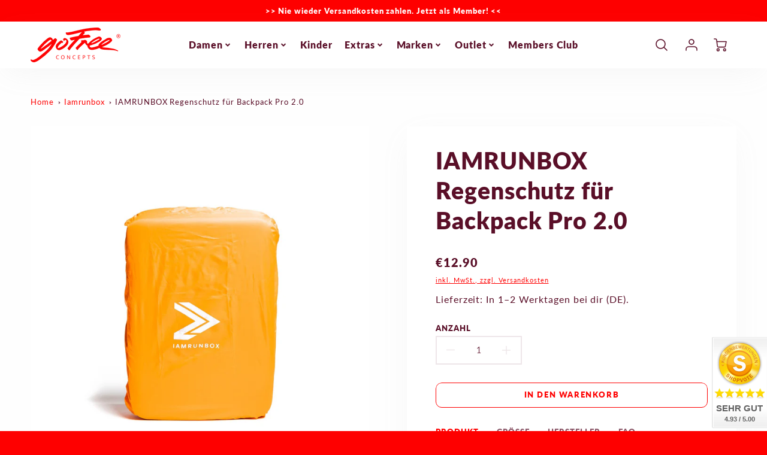

--- FILE ---
content_type: text/html; charset=utf-8
request_url: https://gofreeconcepts.de/collections/iamrunbox/products/iamrunbox-regenschutz-fur-backpack-pro-2-0
body_size: 72432
content:
<!doctype html>
<html class="no-js" lang="de">
<!--[if IE 8]><html class="no-js lt-ie9" lang="en"> <![endif]-->
<!--[if IE 9 ]><html class="ie9 no-js"> <![endif]-->
<!--[if (gt IE 9)|!(IE)]><!--> <html class="no-js" lang="de"> <!--<![endif]-->
<head>





  <!-- Loft Version 2.1.0 -->
  <!-- Basic page needs ================================================== -->
  <meta charset="utf-8">
  <meta http-equiv="X-UA-Compatible" content="IE=edge">
  
  <link rel="shortcut icon" href="//gofreeconcepts.de/cdn/shop/files/Favicon-01_32x32.png?v=1613186121" type="image/png">
  
  <!-- Title and description ================================================== -->
  <title>
    IAMRUNBOX Regenschutz für Backpack Pro 2.0 &ndash; goFree Concepts
  </title>
  
  <meta name="description" content="Diese Regenhülle schützt Deinen Backpack Pro 2.0 bei jedem Wetter und hält Deine Sachen trocken! Ihr auffälliges Design und reflektierende Elemente sorgen für zusätzliche Sicherheit im Straßenverkehr, besonders wenn es dunkel wird. Wenn der Regen vorbei ist, kannst Du den Regenschutz einfach zusammenfalten und in Deine">
  
  <script>
  /*! loadJS: load a JS file asynchronously. [c]2014 @scottjehl, Filament Group, Inc. (Based on http://goo.gl/REQGQ by Paul Irish). Licensed MIT */
  (function( w ){
    var loadJS = function( src, cb, ordered ){
      "use strict";
      var tmp;
      var ref = w.document.getElementsByTagName( "script" )[ 0 ];
      var script = w.document.createElement( "script" );

      if (typeof(cb) === 'boolean') {
        tmp = ordered;
        ordered = cb;
        cb = tmp;
      }

      script.src = src;
      script.async = !ordered;
      ref.parentNode.insertBefore( script, ref );

      if (cb && typeof(cb) === "function") {
        script.onload = cb;
      }
      return script;
    };
    // commonjs
    if( typeof module !== "undefined" ){
      module.exports = loadJS;
    }
    else {
      w.loadJS = loadJS;
    }
  }( typeof global !== "undefined" ? global : this ));

  /*! loadCSS. [c]2020 Filament Group, Inc. MIT License */
(function(w){
"use strict";
/* exported loadCSS */
var loadCSS = function( href, before, media, attributes ){
  // Arguments explained:
  // `href` [REQUIRED] is the URL for your CSS file.
  // `before` [OPTIONAL] is the element the script should use as a reference for injecting our stylesheet <link> before
  // By default, loadCSS attempts to inject the link after the last stylesheet or script in the DOM. However, you might desire a more specific location in your document.
  // `media` [OPTIONAL] is the media type or query of the stylesheet. By default it will be 'all'
  // `attributes` [OPTIONAL] is the Object of attribute name/attribute value pairs to set on the stylesheet's DOM Element.
  var doc = w.document;
  var ss = doc.createElement( "link" );
  var ref;
  if( before ){
    ref = before;
  }
  else {
    var refs = ( doc.body || doc.getElementsByTagName( "head" )[ 0 ] ).childNodes;
    ref = refs[ refs.length - 1];
  }

  var sheets = doc.styleSheets;
  // Set any of the provided attributes to the stylesheet DOM Element.
  if( attributes ){
    for( var attributeName in attributes ){
      if( attributes.hasOwnProperty( attributeName ) ){
        ss.setAttribute( attributeName, attributes[attributeName] );
      }
    }
  }
  ss.rel = "stylesheet";
  ss.href = href;
  // temporarily set media to something inapplicable to ensure it'll fetch without blocking render
  ss.media = "only x";

  // wait until body is defined before injecting link. This ensures a non-blocking load in IE11.
  function ready( cb ){
    if( doc.body ){
      return cb();
    }
    setTimeout(function(){
      ready( cb );
    });
  }
  // Inject link
    // Note: the ternary preserves the existing behavior of "before" argument, but we could choose to change the argument to "after" in a later release and standardize on ref.nextSibling for all refs
    // Note: `insertBefore` is used instead of `appendChild`, for safety re: http://www.paulirish.com/2011/surefire-dom-element-insertion/
  ready( function(){
    ref.parentNode.insertBefore( ss, ( before ? ref : ref.nextSibling ) );
  });
  // A method (exposed on return object for external use) that mimics onload by polling document.styleSheets until it includes the new sheet.
  var onloadcssdefined = function( cb ){
    var resolvedHref = ss.href;
    var i = sheets.length;
    while( i-- ){
      if( sheets[ i ].href === resolvedHref ){
        return cb();
      }
    }
    setTimeout(function() {
      onloadcssdefined( cb );
    });
  };

  function loadCB(){
    if( ss.addEventListener ){
      ss.removeEventListener( "load", loadCB );
    }
    ss.media = media || "all";
  }

  // once loaded, set link's media back to `all` so that the stylesheet applies once it loads
  if( ss.addEventListener ){
    ss.addEventListener( "load", loadCB);
  }
  ss.onloadcssdefined = onloadcssdefined;
  onloadcssdefined( loadCB );
  return ss;
};
// commonjs
if( typeof exports !== "undefined" ){
  exports.loadCSS = loadCSS;
}
else {
  w.loadCSS = loadCSS;
}
}( typeof global !== "undefined" ? global : this ));

  window.theme = window.theme || {};
  window.theme.scripts = {
    slideshow: {
      src: "//gofreeconcepts.de/cdn/shop/t/28/assets/theme_section_slideshow.js?v=136836454998501232011695983035",
      init: ''
    },
    featured_collection: {
      src: "//gofreeconcepts.de/cdn/shop/t/28/assets/theme_section_featured_collection.js?v=77195575728242050541695983035",
      init: ''
    },
    gallery: {
      src: "//gofreeconcepts.de/cdn/shop/t/28/assets/theme_section_gallery.js?v=88572516005422783541695983035",
      init: ''
    },
    banner: {
      src: "//gofreeconcepts.de/cdn/shop/t/28/assets/theme_section_banner.js?v=136666845699602037591695983035",
      init: ''
    },
    logolist: {
      src: "//gofreeconcepts.de/cdn/shop/t/28/assets/theme_section_logolist.js?v=109539932184444943651695983035",
      init: ''
    },
    blog: {
      src: "//gofreeconcepts.de/cdn/shop/t/28/assets/theme_section_blog.js?v=92213705879922169921695983035",
      init: ''
    },
    recommendations: {
      src: "//gofreeconcepts.de/cdn/shop/t/28/assets/theme_section_recommendations.js?v=92321737222622728591695983035",
      init: ''
    },
    product_page: {
      src: "//gofreeconcepts.de/cdn/shop/t/28/assets/theme_section_product.js?v=4547",
      init: ''
    },
    product_slider: {
      src: "//gofreeconcepts.de/cdn/shop/t/28/assets/theme_feature_product_slider.js?v=24017511744982364671695983035",
      init: ''
    },
    image_zoom: {
      src: "//gofreeconcepts.de/cdn/shop/t/28/assets/theme_feature_image_zoom.js?v=178993938311533284321695983035",
      init: ''
    },
    model_viewer: {
      src: "//gofreeconcepts.de/cdn/shop/t/28/assets/theme_feature_model_viewer.js?v=154779106637219886801695983035",
      init: ''
    },
    newsletter_popup: {
      src: "//gofreeconcepts.de/cdn/shop/t/28/assets/theme_feature_newsletter_popup.js?v=184342474739091174981695983035",
      init: ''
    },
    predictive_search: {
      src: "//gofreeconcepts.de/cdn/shop/t/28/assets/theme_feature_predictive_search.js?v=104689633047487740191695983035",
      init: ''
    },
    quickview: {
      src: "//gofreeconcepts.de/cdn/shop/t/28/assets/theme_quickview.js?v=36542766039068989171695983035",
      init: ''
    },
    mobile_menu: {
      src: "//gofreeconcepts.de/cdn/shop/t/28/assets/theme_feature_mobile_menu.js?v=74695280464741136651695983035",
      init: ''
    }
  }
</script>
  <style data-shopify>
.wrapper {
      max-width: var(--wrapper--full);
      margin: 0 auto;
      padding: 0 4vw;
    }.wrapper::after, .wrapper__text-templates::after {
    content: '';
    display: table;
    clear: both; 
  }
  .wrapper__text-templates{
    zoom: 1;
    max-width: var(--wrapper--contained);
    margin: 0 auto;
    padding: 0 4vw;
  }
  #preloader {
    position: fixed;
    top:0;
    left:0;
    right:0;
    bottom:0;
    background-color:var(--color_body_bg);
    z-index:99999;
    display: flex;
    justify-content: center;
    align-items: center;
  }
  </style>
  <!-- Helpers ================================================== -->
  <style data-shopify>@font-face {
  font-family: Lato;
  font-weight: 400;
  font-style: normal;
  font-display: swap;
  src: url("//gofreeconcepts.de/cdn/fonts/lato/lato_n4.c3b93d431f0091c8be23185e15c9d1fee1e971c5.woff2") format("woff2"),
       url("//gofreeconcepts.de/cdn/fonts/lato/lato_n4.d5c00c781efb195594fd2fd4ad04f7882949e327.woff") format("woff");
}

  @font-face {
  font-family: Lato;
  font-weight: 800;
  font-style: normal;
  font-display: swap;
  src: url("//gofreeconcepts.de/cdn/fonts/lato/lato_n8.1117b90add05215dbc8fbc91c5f9d67872eb3fb3.woff2") format("woff2"),
       url("//gofreeconcepts.de/cdn/fonts/lato/lato_n8.6bcabf8485cf657fec14e0a6e1af25cf01733df7.woff") format("woff");
}

  @font-face {
  font-family: Lato;
  font-weight: 800;
  font-style: normal;
  font-display: swap;
  src: url("//gofreeconcepts.de/cdn/fonts/lato/lato_n8.1117b90add05215dbc8fbc91c5f9d67872eb3fb3.woff2") format("woff2"),
       url("//gofreeconcepts.de/cdn/fonts/lato/lato_n8.6bcabf8485cf657fec14e0a6e1af25cf01733df7.woff") format("woff");
}
 
  :root {
  /* Base units */
    --padding-unit-xl: 80px;
    --padding-unit-l: 60px;
    --padding-unit-m: 45px;
    --padding-unit-s: 30px;
    --padding-unit-xs: 15px;

  /* Padding Combos */
  --padding-standard: 45px 60px;

  /* Wrapper options */
  --wrapper--contained: 1400px;
  --wrapper--full: 1920px;


  /*================ Typography ================*/
      /* Fonts */
      --headingFontStack: Lato, sans-serif;
      --headingFontWeight: 800;
      --headingFontStyle: normal;
      --headerLineHeight: 1.3em;
        
      --subheaderFontStack: Lato, sans-serif;
      --subheaderFontWeight: 800;
      --subheaderFontStyle: normal;
  
      --bodyFontStack: Lato, sans-serif;
      --bodyFontWeight: 400;
      --bodyFontStyle: normal;

      --bodyFontWeight--bold: 700;
  
      --ajax-loader-gif: url('//gofreeconcepts.de/cdn/shop/t/28/assets/ajax-loader.gif?v=166394360676579700211695983035');

  
      /* Font Size */
      --baseSizeMain: 16px;
      --nav-font-size: 1rem;    
      --input_style: none;
      --baseFontSize: 1rem;

      --header1: 2.441rem;
      --header2: 1.953rem;
      --header3: 1.25rem;
      --header4: 1.25rem;
      --header5: 1rem;
      --header6: 0.8rem;
      --smallDetail: 0.9rem;
      --smallerDetail: 0.7rem;

      --baseLineHeight: 1.5em;

      --header2-mobile: 1.728rem;

      --font-heading-scale: 1;
      --font-body-scale: 1;
  
      /* Collection */
      --collection-product-overlay: 0.25;
  
      /* SVG */
      --lifestyle1-svg: url(//gofreeconcepts.de/cdn/shop/t/28/assets/lifestyle-1.svg?v=8338176680261399321695983035);
  
      /* Placeholder Images */
      --mobile-hero-img: url(//gofreeconcepts.de/cdn/shop/t/28/assets/mobile-hero.jpg?v=4547);  
      --placeholder-blog: url(//gofreeconcepts.de/cdn/shop/t/28/assets/placeholder-blog.png?v=6514859711069742851695983035);  
      
      /* Logo */
      --logo_max_width: 150;
  
      /*================ Colors ================*/
  
      --white: #fff;
      --black: #000;
      --color_primary: #5a0f28; 
      --color_primary_subdued: rgba(90, 15, 40, 0.1);
      --color_primary_background_active: rgba(90, 15, 40, 0.8);
      --color_primary_placeholder: rgba(90, 15, 40, 0.08);
      --color_accent: #fe0000;
      --color_accent_subdued: rgba(254, 0, 0, 0.8);
      --color_secondary_header: #ffffff;
      --color_secondary_accent: #fe0000;
      --color_secondary_accent_inverse: #282828;
      --color_secondary_accent_subdued: rgba(254, 0, 0, 0.2);
      --color_secondary_accent_80: rgba(254, 0, 0, 0.8);
      --select_dropdown_color: rgba(0,0,0,0);
      --color_article_social_link: #5a0f28;
  
      --colorTextBody: #5a0f28;
      --color_body_text_rgb: #5a0f28;
      --color_body_text_subdued: rgba(90, 15, 40, 0.1);
      --colorPrimary: #5a0f28;
      --color_primary_rgb: #5a0f28;
      --color-base-text: 90, 15, 40;
      --colorLink: #fe0000;
      --card_bg: #ffffff;
      --card-bg-rgb: 255, 255, 255;
      --card-bg-color-alpha-8: rgba(255, 255, 255, 0.84);
      --card_shadow: rgba(163, 163, 163, 0.1);
      /* --card_shadow_size: 0px 6px 15px 0px; */
      --card_shadow_size: -1px 14px 50px -10px;


      --dropdown_shadow: -6px 27px 19px -10px rgba(0,0,0,0.10);

      /* Accessible Colors */
      --input_active_background: #ECECEC;
      --input_active_text: #282828;
      --input_active_placeholder: #bbbbbb;

      /* Collection filter colors */
      --filter_group_background_rgb: rgb(255, 255, 255);
      --filter_group_background: #fff;
      --filter_group_content: #282828;
      --filter_group_content_rgb: rgba(40, 40, 40, 0.2);

      --test_filter_background: rgb(40, 40, 40);

      /* Header Colors */
      --promo_text: #ffffff;
      --promo_bg: #fe0000;
      --promo_text_link: #ffffff;
      --mega_dropdown_bg: #ffffff;
      --mega_dropdown_bg_alpha: rgba(255, 255, 255, 0.2);
      --mega_dropdown_bg_alpha_0: rgba(255, 255, 255, 0);
      --mega_dropdown_links: #5a0f28;
      --mega_dropdown_links_alpha: rgba(90, 15, 40, 0.05);
      --mega_dropdown_links_8: rgba(255, 255, 255, 0.8);
      --color_mobile_links: #292929; 
      --color_mobile_links_border: rgba(41, 41, 41, 0.8);
      --color_mobile_bg: #ffffff;
      --color_newsletter_content: #292929;
      --color_newsletter_content_subdued: rgba(41, 41, 41, 0.2);
      --color_newsletter_background: #ffffff;
      --color_newsletter_border: #e2e2e2;
      --search_border_color: #e6e6e6;
      --header_crossborder_content: rgb(41, 41, 41);
      --header_crossborder_background: #ececec;
      --mobile_crossborder_content: rgb(41, 41, 41);
      --mobile_crossborder_background: #ececec;
    
      /* Navbar Colors*/
      --navbar_background_color: #ffffff;
      --navbar_link_color: #5a0f28;
      --navbar_link_color_alpha: rgba(90, 15, 40, 0.2);

      /* Search Popup Colors */
      --search_popup_bg: #ffffff;
      --search_popup_input_bg: #FFFFFF;
      --search_popup_input_text: #282828;
      --search_popup_body_text: #282828;
      
      /* Footer Colors*/
      --color_subfooter_text: #ffffff;
      --footer_crossborder_content: #ffffff;
      --footer_crossborder_background: rgba(0,0,0,0);
      --color_footer_text: #ffffff;
      --color_footer_bg: #fe0000;
      --color_subfooter_bg: #292929;
      --color_footer_social_link: #ffffff;
      --color_footer_social_link_mobile: #5a0f28;
  
      /* Ad Colors*/
      --collection_ad_color: ;
      --collection-ad-color-background: #252525;
  
      /* Body Colors*/
      --color_body_bg: #fefefe;
      --color_body_bg_5: rgba(254, 254, 254, 0.05);
      --color_body_bg_25: rgba(254, 254, 254, 0.25);
      --color_body_bg_secondary: #ececec;
      --color_body_bg_tertiary: #ffffff;
      --color_body_text: #5a0f28;
      --color_body_text_05: rgba(90, 15, 40, 0.05);
      --color_body_text_25: rgba(90, 15, 40, 0.25);
      --color_body_text_55: rgba(90, 15, 40, 0.55);
      --color_body_input_bg: rgba(90, 15, 40, 0.05);
      --color_body_text_border: rgba(90, 15, 40, 0.6);
      --color_body_text-80: rgba(90, 15, 40, 0.8);
      --color_body_text-90: rgba(90, 15, 40, 0.95);
      --color_body_text-97: rgba(90, 15, 40, 0.97);
      
      --color_border:  rgba(90, 15, 40, 0.8);

      /* Buttons */
      --button_border_radius: 10px;
      --button_text_transform: uppercase;
      --btn-style: ;
      --button_case: true;  
      --btn_primary_text_color: #ffffff;
      --btn_background_color: #fe0000;
      --mobile_top_button_text: #5a0f28;
      --color_btn_background_hover: #dcdcdc;
      --color_btn_text_hover: #ffffff;
  
      /* Swatch Colors */
      --color_swatches_btn: #ffffff;
      --color_swatches_text: #282828;
      --color_swatches_border: #d0d0d0;
  
      /* Badges */
      --sold_badge_color: #ffa900;
      --sold_badge_color_text: #ffffff;
      --sale_badge_color: #fe0000;
      --sale_badge_color_text: #ffffff;
  
      /* Event colors*/
      --cart_error: #ff6d6d;
      --cart_success: #1990c6;

      /* Standard elements */
      --article_gap: 5vw;
      --article_text_width: 75%;
      --article_sidebar_width: 25%;
      
      /* Standard Dawn Colors */
      --color-background: var(--filter_group_background);
      --color-foreground: 90, 15, 40;

      /* Standard Dawn Animations */
      --duration-short: 100ms;
      --duration-default: 200ms;
      --duration-long: 500ms;
  }

  @media screen and (max-width: 1399px){
    :root{
      --article_text_width: 100%;
      --article_sidebar_width: 100%;
    }
  }

</style> 
  <!-- /snippets/resource__social-meta-tags.liquid -->




<meta property="og:site_name" content="goFree Concepts">
<meta property="og:url" content="https://gofreeconcepts.de/products/iamrunbox-regenschutz-fur-backpack-pro-2-0">
<meta property="og:title" content="IAMRUNBOX Regenschutz für Backpack Pro 2.0">
<meta property="og:type" content="product">
<meta property="og:description" content="Diese Regenhülle schützt Deinen Backpack Pro 2.0 bei jedem Wetter und hält Deine Sachen trocken! Ihr auffälliges Design und reflektierende Elemente sorgen für zusätzliche Sicherheit im Straßenverkehr, besonders wenn es dunkel wird. Wenn der Regen vorbei ist, kannst Du den Regenschutz einfach zusammenfalten und in Deine"><meta property="og:image" content="http://gofreeconcepts.de/cdn/shop/products/IAMRUNBOXRegenschutzI.jpg?v=1593026470">
  <meta property="og:image:secure_url" content="https://gofreeconcepts.de/cdn/shop/products/IAMRUNBOXRegenschutzI.jpg?v=1593026470">
  <meta property="og:image:width" content="1500">
  <meta property="og:image:height" content="1500">
  <meta property="og:price:amount" content="12.90">
  <meta property="og:price:currency" content="EUR">



  <meta property="og:image" content="http://gofreeconcepts.de/cdn/shop/products/IAMRUNBOXRegenschutzI_1200x1200.jpg?v=1593026470"><meta property="og:image" content="http://gofreeconcepts.de/cdn/shop/products/IAMRUNBOXRegenschutzII_1200x1200.jpg?v=1593026471"><meta property="og:image" content="http://gofreeconcepts.de/cdn/shop/products/IAMRUNBOXRegenschutzIII_1200x1200.jpg?v=1593026471">
  <meta property="og:image:secure_url" content="https://gofreeconcepts.de/cdn/shop/products/IAMRUNBOXRegenschutzI_1200x1200.jpg?v=1593026470"><meta property="og:image:secure_url" content="https://gofreeconcepts.de/cdn/shop/products/IAMRUNBOXRegenschutzII_1200x1200.jpg?v=1593026471"><meta property="og:image:secure_url" content="https://gofreeconcepts.de/cdn/shop/products/IAMRUNBOXRegenschutzIII_1200x1200.jpg?v=1593026471">



<meta name="twitter:card" content="summary_large_image">
<meta name="twitter:title" content="IAMRUNBOX Regenschutz für Backpack Pro 2.0">
<meta name="twitter:description" content="Diese Regenhülle schützt Deinen Backpack Pro 2.0 bei jedem Wetter und hält Deine Sachen trocken! Ihr auffälliges Design und reflektierende Elemente sorgen für zusätzliche Sicherheit im Straßenverkehr, besonders wenn es dunkel wird. Wenn der Regen vorbei ist, kannst Du den Regenschutz einfach zusammenfalten und in Deine">

  <link rel="canonical" href="https://gofreeconcepts.de/products/iamrunbox-regenschutz-fur-backpack-pro-2-0">
  <meta name="viewport" content="width=device-width,initial-scale=1,shrink-to-fit=no">
  <meta name="theme-color" content="#5a0f28">  
  <link rel="preconnect" href="https://cdn.shopify.com" crossorigin>
  <link rel="preconnect" href="https://fonts.shopifycdn.com" crossorigin>
  <link rel="preconnect" href="https://monorail-edge.shopifysvc.com">
  <!-- Initial CSS ================================================== -->
  <style data-shopify>
.site-header {
    background-color: #ffffff;
}
.pre-header__wrapper {
    display: grid;
    max-width: 1920px;
    margin: 0 auto;
    padding: 10px 4%;
    row-gap: 15px;
}
.pre-header__wrapper {
    grid-template-columns: minmax(200px, max-content) auto;
}
.pre-header__wrapper .crossborder__form {
    justify-content: flex-end;
}
.pre-header__links {
    display: flex;
    flex-wrap: wrap;
    align-items: center;
    justify-content: flex-start;
}
.pre-header__single-link {
    font-size: 0.9rem;
    padding-right: 30px;
}
.header__content-wrapper {
    width: 100%;
    z-index: 5000;
    position: relative;
}
.site-header__logo--left {
    margin: 0;
}
@media screen and (min-width: 769px) {
    .header__wrapper {
        column-gap: 10px;
    }
    .header__wrapper--left {
        /*grid-template-columns: minmax(150px, 300px) auto minmax(150px, 300px);*/
    }
    .header__wrapper--left-below {
        grid-template-columns: 1fr 1fr;
    }
    .header__wrapper--left-below .header__nav {
        grid-row-start: 2;
        grid-column-end: span 3;
    }
    .header__wrapper--center {
        grid-template-columns: 1fr minmax(100px, min-content) 1fr;
    }
    .header__wrapper--center .header__logo {
        grid-column: 2;
        grid-row: 1;
    }
    .header__wrapper--center .header__nav {
        grid-column: 1;
        grid-row: 1;
    }
    .header-icons {
        grid-column: 3;
        grid-row: 1; 
    }
    .header__wrapper--center-below {
        grid-template-columns: 1fr 1fr 1fr;
    }
    .header__wrapper--center-below .header__logo {
        grid-row: 1;
        grid-column: 2;
        justify-content: center;
    }
    .header__wrapper--center-below .header__nav {
        grid-row-start: 2;
        grid-column-end: span 3;
        justify-content: center;
    }
    .header__wrapper--center-below .header__crossborder {
        grid-column: 1;
        grid-row: 1;
    }
}
@media screen and (max-width: 768px) {
    .header__wrapper {
        grid-template-columns: 1fr minmax(100px, max-content) 1fr;
    }
    .header__logo {
        width: 100%;
        margin: 0 auto;
    }
}
.header__logo {
    z-index: 500;
    display: flex;
    position: relative;
}
.header__logo--center-below {
    margin: 0 auto;
}
.header__logo img {
    max-width: 100%;
    height: auto;
    max-height: 100%;
}
.header__logo-title {
    margin: 0;
    width: 100%;
    display: flex;
    align-items: center;
}
.header__logo-title--center,
.header__logo-title--center-below {
    justify-content: center;
}
.header__logo-text {
    white-space: nowrap;
    display: inline-block;
    color: var(--navbar_link_color);
    visibility: hidden;
}
.site-header__cart-toggle {
    display: inline-block;
}
.site-header__search {
    display: inline-block;
    max-width: 400px;
    width: 100%;
}
.header__crossborder {
    display: flex;
    align-items: center;
}
.header__nav {
    display: -webkit-box;
    display: -ms-flexbox;
    display: flex;
    align-items: center;
    -webkit-box-align: center;
    -ms-flex-align: center;
    align-self: center;
    font-weight: 600;
}
.header__nav--left {
    justify-content: center;
}
.header__wrapper--left .header__nav {
    flex: 1 1 auto;
}
nav {
    height: 100%;
}
.site-nav {
    display: flex;
    flex-wrap: wrap;
    align-items: center;
    height: 100%;
    cursor: default;
    margin: 0;
}
.site-nav__arrow-right {
    display: flex;
    align-items: center;
}
.site-nav.multinav {
    height: auto;
}
.site-header .site-nav > li > a {
    height: 100%;
    display: flex;
    align-items: center;
}
.main-menu--sticky-true {
    max-height: 75vh;
}
.single-menu-container { 

height: auto;
background:
/* Shadow covers */
linear-gradient(#ffffff 30%, rgb(255, 255, 255)),
linear-gradient(rgb(255, 255, 255), #ffffff 70%) 0 100%,

/* Shadows */
radial-gradient(farthest-side at 50% 0, rgba(255, 255, 255, 0.2), rgba(255, 255, 255, 0)),
radial-gradient(farthest-side at 50% 100%, rgba(255, 255, 255, 0.2), rgba(255, 255, 255, 0)) 0 100%;
background:
/* Shadow covers */
linear-gradient(#ffffff 30%, rgb(255, 255, 255)),
linear-gradient(rgb(255, 255, 255), #ffffff 70%) 0 100%,

/* Shadows */
linear-gradient(to top, rgba(90, 15, 40, 0.2), rgba(255, 255, 255, 0)) 50% 100%;
background-repeat: no-repeat; 
background-color: #ffffff;
background-size: 100% 30px, 100% 30px, 100% 20px, 100% 20px;

/* Opera doesn't support this in the shorthand */
background-attachment: local, local, scroll, scroll;
}
.header-icons {
    display: -webkit-box;
    display: -ms-flexbox;
    display: flex;
    -webkit-box-pack: end;
    -ms-flex-pack: end;
    justify-content: flex-end;
}
.header-icons img {
    height: 30px;
    padding-left: 15px;
}
.header-icons a.cart-wrapper {
    display: inline-block;
}
.header__individual-icon {
    width: 50px;
    height: 100%;
}
.header__search-container{
  position: relative;
  height: 50px;
  display: flex;
  align-self: center;
}
@media screen and (min-width: 769px) and (max-width: 1080px) {
    .header__wrapper {
        grid-gap: 20px;
    }
    .header__wrapper--left {
        grid-template-columns: minmax(100px, max-content) auto;
    }
}
@media screen and (max-width: 768px) {
    .header__mobile-wrapper {
        display: grid;
        grid-template-columns: 1fr 2fr 1fr;
    }
}
.header__mobile-logo {
    display: flex;
    justify-content: center;
}
.mobile-header__icon {
    display: flex;
    justify-content: flex-end;
    align-items: center;
}
.mobile-header__icon a {
    display: flex;
    justify-content: flex-end;
    align-items: center;
}
.main-menu-dropdown {
    display: none;
    position: absolute;
    width: 100%;
    left: 0;
    margin: 0;
    z-index: 2000;
    padding: 20px 4%;
}
.nav-hover .main-menu-dropdown--promotion {
    grid-template-columns: minmax(50%, 100%) minmax(min-content, 300px);
    grid-gap: 30px;
}
.side-end--all-single {
    display: grid;
    grid-template-columns: repeat(auto-fit, minmax(150px, 1fr));
}
.main-menu-dropdown .single-drop-arrow{
    display: none;
}
.main-menu-dropdown .main-nav-wrap {
    display: grid;
    grid-template-columns: repeat(auto-fit, minmax(150px, 1fr));
    grid-gap: 30px;
}
.site-nav__dropdown {
    list-style: none;
    margin: 0;
}
.site-nav__dropdown--side-end {
    display: grid;
    grid-template-columns: minmax(150px, 200px) minmax(min-content, auto);
}
.site-nav__dropdown--all-single {
    display: grid;
}
.side-end--all-single {
    display: grid;
    grid-template-columns: repeat(auto-fit, minmax(150px, 1fr));
}
.site-nav__grandchild {
    list-style: none;
    margin: 0;
    font-weight: 300;
}
.site-nav__grandchild-link {
    margin: 0;
}
.single-dropdown {
    display: none;
}
.nav-hover .single-dropdown,
.nav-hover .single-menu-dropdown {
    display: flex;
    display: -ms-flexbox;
    justify-content: space-between;
    border-radius: 5px;
}
.single-dropdown {
    border-radius: 0 5px 5px 5px;
    position: absolute;
    background-color: {
    }
}
.single-dropdown .grandchild-link,
.single-dropdown .main-nav-wrap {
    padding: 15px;
}
.mobile-nav__group {
    display: grid;
    grid-template-columns: 1fr;
    width: 100%;
    position: absolute;
    list-style: none;
    top: 0;
    margin: 0;
}
.mobile-nav__header {
    display: flex;
    justify-content: flex-start;
    align-items: center;
    flex-wrap: wrap;
    margin-bottom: 30px;
}
.mobile-nav__header-title {
    margin: 0;
}
.mobile-nav__header-title--main {
    padding: 0 12.5%;
}
.mobile-nav__link,
.mobile-nav__toggle-open {
    width: 100%;
    display: flex;
    justify-content: space-between;
    align-items: center;
    padding: 5px 12.5%;
}
.mobile-nav__link {
    font-size: 1.1rem;
}
.mobile-nav__parent {
    position: absolute;
    top: 60px;
}
.mobile-nav__parent--level2-open {
    transform: translate3d(-100%, 0, 0);
}
.mobile-nav__parent--level3-open {
    transform: translate3d(-200%, 0, 0);
}
.mobile-nav__child {
    right: -100%;
    transform: translate3d(-100%, 0, 0);
    display: none;
}
.mobile-nav__child--open {
    right: -100%;
    display: grid;
}
.mobile-nav__grandchild {
    right: -100%;
    transform: translate3d(-100%, 0, 0);
    display: none;
}
.mobile-nav__group--closed-right {
    position: absolute;
    right: -100%;
    display: none;
}
.mobile-nav__group--open {
    display: block;
}
.mobile-nav__group--exit-to-left {
    transform: translate3d(-100%, 0, 0);
    transition: all 0.6s cubic-bezier(0.57, 0.06, 0.05, 0.95);
}
.mobile-nav__group--exit-to-right {
    transform: translate3d(100%, 0, 0);
    transition: all 0.6s cubic-bezier(0.57, 0.06, 0.05, 0.95);
}
.mobile-nav__group--enter-from-right {
    transform: translate3d(0, 0, 0);
    transition: all 0.6s cubic-bezier(0.57, 0.06, 0.05, 0.95);
}
.mobile-nav__group--enter-from-left {
    transform: translate3d(0, 0, 0);
    transition: all 0.6s cubic-bezier(0.57, 0.06, 0.05, 0.95);
}

</style>
  
<style data-shopify>
html{
  line-height: calc(1em + .5vw);
}
.hidden {
  display: none !important;
}

.visibility-hidden {
  visibility: hidden;
}
  loft-collection-filters-form, loft-drawer, loft-facet-checkbox, loft-filter-group, loft-product-tabs, loft-pickup-availability, loft-pickup-availability-preview{
    visibility: hidden;
  }
  .hydrated{
    visibility: inherit;
  }
  .shopify-section-app .shopify-app-block{
    margin: 0 0 15px 0;
  }
  .shopify-section-app .shopify-app-block:first-child{
    max-width: var(--wrapper--full);
    margin: 0 auto;
    padding: 0 4vw;
  }
  @media screen and (min-width: 769px){
    .shopify-section-app .shopify-app-block:first-child{
      margin: 30px auto;
    }
  }
  @media screen and (max-width: 768px){
    .shopify-section-app.shopify-app-block:first-child{
      margin: 15px auto;
    }
  }

  .section__standard-spacing--none{
    padding: 0;
  }
  img.lazyload:not([src]) {
	  visibility: hidden;
  }
  .section-background--background_primary{
    background-color: var(--color_body_bg);
  }
  .section-background--background_secondary{
    background-color: var(--color_body_bg_secondary);
  }
  .section-background--background_tertiary{
    background-color: var(--color_body_bg_tertiary);
  }
  .test-wrapper{
    display: grid;
    flex-wrap: wrap;
    /* grid-template-columns: repeat(2, minmax(min(100%, 500px), 1fr)); */
    /* grid-template-columns: 1fr 1fr; */
    /* grid-template-columns: repeat(auto-fit, minmax(min(100%, 900px), 1fr)); */
    /* grid-template-rows: repeat(auto-fit, minmax(50px, 1fr)); */
    /* grid-template-rows: repeat(auto-fill, minmax(min(100px, 100%), auto)); */
    grid-column-gap: 20px;
  }
  .section-product-template{
    grid-row-start: span 4;
  }
  .test-wrapper .dynamic__section{
    /* grid-column-start: span 2; */
  }
  .footer__block-wrapper{
    margin: 0 auto;
    max-width: 1920px;
  }

  .section__standard-spacing--bottom{
    padding-bottom: calc(5 * 0.5vw);
  }
  @media screen and (min-width: 769px){
    .section__standard-spacing--small{
      padding: 15px 0;
    }
    .section__standard-spacing--medium{
      padding: 30px 0;
    }
    .section__standard-spacing--large{
      padding: 45px 0;
    }
    .footer__block-wrapper{
      padding: 30px 4%;
    }
  }
  @media screen and (max-width: 768px){
    .section__standard-spacing--small{
      padding: 5px 0;
    }
    .section__standard-spacing--medium{
      padding: 15px 0;
    }
    .section__standard-spacing--large{
      padding: 30px 0;
    }
    .footer__block-wrapper{
      padding: 0 4%;
    }
  }
  @media screen and (min-width: 1000px){
    .test-wrapper{
      /* grid-template-columns: 50% 50%; */
      grid-template-columns: minmax(var(--product_image_width)) minmax(var(--product_description_width));
    }
    /* .test-wrapper .product-template__child-section:not(:first-child){
      grid-column-start: 2;
    } */
    .product-template__images{
      grid-row-start: span 4;
    }
    .test-wrapper .product-template__child-section{
      padding: 0 4vw 0 2vw;
    }
    .test-wrapper .product-template__child-section:first-child{
      padding: 0 2vw 0 4vw;
    }
    .test-wrapper .dynamic__section{
      grid-column-start: span 2;
    }
  }
  @media screen and (max-width: 999px){
    .test-wrapper{
      grid-template-columns: 100%;
    }
    .test-wrapper .product-template__child-section{
      padding: 0 4vw;
    }
  }
  .lazyloading {
    opacity: 0;
    transition: opacity 0.3s;
  }
img.lazyload:not([src]) {
    visibility: hidden;
}
html {
    font-size: var(--baseSizeMain);
    font-family: var(--bodyFontStack);
    font-weight: var(--bodyFontWeight);
    -webkit-font-smoothing: antialiased;
    -webkit-text-size-adjust: 100%;
    color: var(--colorTextBody);
    line-height: 1.3;
    letter-spacing: 0.06rem;
}
.supports-fontface .icon-fallback-text .fallback-text,
.visually-hidden {
    position: absolute;
    overflow: hidden;
    clip: rect(0 0 0 0);
    height: 1px;
    width: 1px;
    margin: -1px;
    padding: 0;
    border: 0;
}
.section__overflow--hidden{
  overflow: hidden;
}
.list-unstyled {
  margin: 0;
  padding: 0;
  list-style: none;
}
summary {
  cursor: pointer;
  list-style: none;
  position: relative;
}
.h1, .h2, .h3, .h4, .h5, h6, h1, h2, h3, h4, h5, h6{
  letter-spacing: calc(var(--font-heading-scale) * .06rem);
}
.h1,
.h2,
h1,
h2 {
    display: block;
    font-family: var(--headingFontStack);
    font-weight: var(--headingFontWeight);
    margin: 0 0 10px;
    line-height: var(--headingLineHeight);
    color: var(--colorPrimary);
}
.h1 a,
.h2 a,
h1 a,
h2 a {
    text-decoration: none;
    font-weight: inherit;
    color: var(--colorPrimary);
}
.h3,
h3 {
    display: block;
    font-weight: var(--subheaderFontWeight);
    font-family: var(--subheaderFontStack);
    font-style: var(--subheaderFontStyle);
    margin: 0 0 15px;
    line-height: var(--headerLineHeight);
    color: var(--colorPrimary);
}
.h3 a,
h3 a {
    text-decoration: none;
    font-weight: inherit;
    color: var(--colorPrimary);
}
.h4,
h4 {
    display: block;
    font-weight: var(--headingFontWeight);
    font-family: var(--headingFontStack);
    font-style: var(--headingFontStyle);
    margin: 0 0 10px;
    line-height: var(--headingLineHeight);
    color: var(--colorPrimary);
}
.h4 a,
h4 a {
    text-decoration: none;
    font-weight: inherit;
    color: var(--colorPrimary);
}
.h5,
h5 {
    display: block;
    font-family: var(--headingFontStack);
    font-weight: var(--headingFontWeight);
    text-transform: var(--button_text_transform);
    line-height: var(--headingLineHeight);
    color: var(--colorPrimary);
    margin: 0 0 15px;
}
.h5 a,
h5 a {
    text-decoration: none;
    font-weight: inherit;
    color: var(--colorPrimary);
}
.h5 a:hover,
h5 a:hover {
    color: var(--colorLink);
}
.h6,
h6 {
    display: block;
    font-family: var(--headingFontStack);
    line-height: var(--headingLineHeight);
    font-weight: var(--headingFontWeight);
    text-transform: var(--button_text_transform);
    color: var(--colorPrimary);
    margin: 0 0 5px;
}
.h6 a,
h6 a {
    text-decoration: none;
    font-weight: inherit;
    color: var(--colorPrimary);
    text-transform: var(--button_text_transform);
}

.section__standard-spacing--full--section-header {
  padding: 0 0 15px 0;
}
.caption-large{
  font-size: var(--smallDetail);
}
.caption{
  font-size: var(--smallerDetail);
}
@media screen and (min-width: 769px) {
    .h1,
    h1 {
        font-size: 2.441rem;
    }
    .h2,
    h2 {
        font-size: 1.953rem;
    }
    .h3,
    h3 {
        font-size: 1.25rem;
    }
    .h4,
    h4 {
        font-size: 1.25rem;
    }
    .h5,
    h5 {
        font-size: 1rem;
    }
    .h6,
    h6 {
        font-size: 0.8rem;
    }
}
@media screen and (max-width: 768px) {
    .h1,
    h1 {
        font-size: 2.074rem;
    }
    .h2,
    h2 {
        font-size: 1.728rem;
    }
    .h3,
    h3 {
        font-size: 1.2rem;
    }
    .h4,
    h4 {
        font-size: 1.2rem;
    }
    .h5,
    h5 {
        font-size: 1rem;
    }
    .h6,
    h6 {
        font-size: 0.833rem;
    }
}
@media screen and (max-width: 480px) {
    .section__standard-margin {
        margin-bottom: 15px;
    }
}
@media screen and (min-width: 481px) and (max-width: 1180px) {
    .section__standard-margin {
        margin-bottom: 15px;
    }
}
@media screen and (min-width: 1181px) {
    .section__standard-margin {
        margin-bottom: 30px;
    }
}
.element__interior-padding--small-card-image {
    padding: 0;
}
.element__interior-padding--small-card-text {
    padding: 0;
}
.element__exterior-padding--small-card {
    padding: 15px;
}
.standard__element-spacing--right-small {
    margin-right: 10px;
    margin-bottom: 10px;
}
.section__standard-spacing--sides {
    padding: 0 1%;
}
.section__standard-spacing--top {
  padding: 45px 0 0 0;
}
@media screen and (max-width: 480px) {
    .section__standard-spacing {
        padding: 5% 10%;
    }
    .section__standard-spacing--internal {
        padding: 5% 10%;
    }
    .section__standard-spacing--internal-wide {
        padding: 10%;
    }
    .section__standard-spacing--internal-small {
        padding: 10%;
    }
    .section__standard-spacing--even {
        padding: 30px;
    }
    .section__standard-spacing--even-medium {
        padding: 15px;
    }
    .section__standard-spacing--even-small {
        padding: 15px;
    }
    .section__standard-spacing--even-small-sides {
        padding: 0 15px;
    }
    .section__standard-spacing--top-bottom {
        padding: 30px 0 30px 0;
    }
    .section__standard-spacing--top-bottom-small {
      padding: 1rem 0 1rem 0;
    }
    .section__standard-spacing--sides-bottom {
        padding: 0 15px 15px 15px;
    }
    .section__standard-spacing--top-sides--section-header {
        padding: 30px 15px 0 15px;
    }
}
@media screen and (max-width: 768px) {
    .section__unique-spacing--lg-sm {
        padding: 1%;
    }
    .section__standard-spacing {
        padding: 30px;
    }
    .section__unique-spacing--fp-photo {
        padding: 1%;
    }
    .section__unique-spacing--fp-description {
        padding: 30px 10%;
    }
    .section__standard-offset {
        padding: 7.5px;
    }
}
@media screen and (min-width: 769px) {
    .section__standard-offset {
        padding: 15px;
    }
}
@media screen and (min-width: 769px) and (max-width: 1180px) {
    .section__unique-spacing--lg-sm {
        padding: 30px;
    }
    .section__standard-spacing {
        padding: 40px;
    }
    .section__unique-spacing--fp-photo {
        padding: 3%;
    }
    .section__unique-spacing--fp-description {
        padding: 3%;
    }
}
@media screen and (min-width: 481px) and (max-width: 1180px) {
    .section__standard-spacing--internal {
        padding: 5% 10%;
    }
    .section__standard-spacing--internal-small {
        padding: 10%;
    }
    .section__standard-spacing--even {
        padding: 30px;
    }
    .section__standard-spacing--even-medium {
        padding: 30px;
    }
    .section__standard-spacing--even-small {
        padding: 15px;
    }
    .section__standard-spacing--even-small-sides {
        padding: 0 15px;
    }
    .section__standard-spacing--top-bottom {
        padding: 30px 0 30px 0;
    }
    .section__standard-spacing--top-bottom-small {
      padding: 1rem 0 1rem 0;
    }
    .section__standard-spacing--sides-bottom {
        padding: 0 30px 30px 30px;
    }
    .section__standard-spacing--top-sides--section-header {
        padding: 30px 15px 0 15px;
    }
}
@media screen and (min-width: 1181px) {
    .section__unique-spacing--lg-sm {
        padding: 60px;
    }
    .section__standard-spacing {
        padding: var(--padding-standard);
    }
    .section__standard-spacing--internal {
        padding: 10%;
    }
    .section__standard-spacing--internal-small {
        padding: 10%;
    }
    .section__unique-spacing--fp-photo {
        padding: 5%;
    }
    .section__unique-spacing--fp-description {
        padding: 5%;
    }
    .section__standard-spacing--even {
        padding: 60px;
    }
    .section__standard-spacing--even-medium {
        padding: 45px;
    }
    .section__standard-spacing--even-small {
        padding: 30px;
    }
    .section__standard-spacing--even-small-sides {
        padding: 0 30px;
    }
    .section__standard-spacing--top-bottom {
        padding: 45px 0 45px 0;
    }
    .section__standard-spacing--top-bottom-small {
      padding: 1.5rem 0 1.5rem 0;
    }
    .section__standard-spacing--sides-bottom {
        padding: 0 30px 30px 30px;
    }
    .section__standard-spacing--top-sides--section-header {
        padding: 45px 30px 0 30px;
    }
}
.promo-bar__slide:nth-child(n + 2),
.slideshow__slide:nth-child(n + 2) {
    display: none;
}
.flickity-slider .promo-bar__slide,
.flickity-slider .slideshow__slide {
    display: flex;
}
.slideshow__dot-wrapper {
    min-height: 61px;
}
.animations-enabled .section__image-animations--scale {
    transform: scale(1.25) translateZ(0);
    opacity: 0;
}
.animations-enabled .section__load-animations--scale {
    transform: scale(1) translateZ(0);
    opacity: 1;
}

.overflow-hidden-mobile,
.overflow-hidden-tablet {
  overflow: hidden;
}

@media screen and (min-width: 750px) {
  .overflow-hidden-mobile {
    overflow: auto;
  }
}

@media screen and (min-width: 990px) {
  .overflow-hidden-tablet {
    overflow: auto;
  }
}

</style>

<script>window.performance && window.performance.mark && window.performance.mark('shopify.content_for_header.start');</script><meta name="facebook-domain-verification" content="kqy8fx70brl68diqt8pvd4hj3o3flg">
<meta id="shopify-digital-wallet" name="shopify-digital-wallet" content="/26022338/digital_wallets/dialog">
<meta name="shopify-checkout-api-token" content="e38b5c57a57327a16333946ce5563be4">
<meta id="in-context-paypal-metadata" data-shop-id="26022338" data-venmo-supported="false" data-environment="production" data-locale="de_DE" data-paypal-v4="true" data-currency="EUR">
<link rel="alternate" type="application/json+oembed" href="https://gofreeconcepts.de/products/iamrunbox-regenschutz-fur-backpack-pro-2-0.oembed">
<script async="async" src="/checkouts/internal/preloads.js?locale=de-DE"></script>
<script id="apple-pay-shop-capabilities" type="application/json">{"shopId":26022338,"countryCode":"DE","currencyCode":"EUR","merchantCapabilities":["supports3DS"],"merchantId":"gid:\/\/shopify\/Shop\/26022338","merchantName":"goFree Concepts","requiredBillingContactFields":["postalAddress","email"],"requiredShippingContactFields":["postalAddress","email"],"shippingType":"shipping","supportedNetworks":["visa","maestro","masterCard"],"total":{"type":"pending","label":"goFree Concepts","amount":"1.00"},"shopifyPaymentsEnabled":true,"supportsSubscriptions":true}</script>
<script id="shopify-features" type="application/json">{"accessToken":"e38b5c57a57327a16333946ce5563be4","betas":["rich-media-storefront-analytics"],"domain":"gofreeconcepts.de","predictiveSearch":true,"shopId":26022338,"locale":"de"}</script>
<script>var Shopify = Shopify || {};
Shopify.shop = "go-free-concepts.myshopify.com";
Shopify.locale = "de";
Shopify.currency = {"active":"EUR","rate":"1.0"};
Shopify.country = "DE";
Shopify.theme = {"name":"Herbst \/ Winter 2023 Draft","id":143373336842,"schema_name":"Loft","schema_version":"2.3.3","theme_store_id":846,"role":"main"};
Shopify.theme.handle = "null";
Shopify.theme.style = {"id":null,"handle":null};
Shopify.cdnHost = "gofreeconcepts.de/cdn";
Shopify.routes = Shopify.routes || {};
Shopify.routes.root = "/";</script>
<script type="module">!function(o){(o.Shopify=o.Shopify||{}).modules=!0}(window);</script>
<script>!function(o){function n(){var o=[];function n(){o.push(Array.prototype.slice.apply(arguments))}return n.q=o,n}var t=o.Shopify=o.Shopify||{};t.loadFeatures=n(),t.autoloadFeatures=n()}(window);</script>
<script id="shop-js-analytics" type="application/json">{"pageType":"product"}</script>
<script defer="defer" async type="module" src="//gofreeconcepts.de/cdn/shopifycloud/shop-js/modules/v2/client.init-shop-cart-sync_e98Ab_XN.de.esm.js"></script>
<script defer="defer" async type="module" src="//gofreeconcepts.de/cdn/shopifycloud/shop-js/modules/v2/chunk.common_Pcw9EP95.esm.js"></script>
<script defer="defer" async type="module" src="//gofreeconcepts.de/cdn/shopifycloud/shop-js/modules/v2/chunk.modal_CzmY4ZhL.esm.js"></script>
<script type="module">
  await import("//gofreeconcepts.de/cdn/shopifycloud/shop-js/modules/v2/client.init-shop-cart-sync_e98Ab_XN.de.esm.js");
await import("//gofreeconcepts.de/cdn/shopifycloud/shop-js/modules/v2/chunk.common_Pcw9EP95.esm.js");
await import("//gofreeconcepts.de/cdn/shopifycloud/shop-js/modules/v2/chunk.modal_CzmY4ZhL.esm.js");

  window.Shopify.SignInWithShop?.initShopCartSync?.({"fedCMEnabled":true,"windoidEnabled":true});

</script>
<script>(function() {
  var isLoaded = false;
  function asyncLoad() {
    if (isLoaded) return;
    isLoaded = true;
    var urls = ["https:\/\/cdn.enlistly.com\/trail\/go-free-concepts.myshopify.com-72f23fc703b00bd4ddda29ed901054e6.js?shop=go-free-concepts.myshopify.com","https:\/\/cdn.hextom.com\/js\/eventpromotionbar.js?shop=go-free-concepts.myshopify.com"];
    for (var i = 0; i < urls.length; i++) {
      var s = document.createElement('script');
      s.type = 'text/javascript';
      s.async = true;
      s.src = urls[i];
      var x = document.getElementsByTagName('script')[0];
      x.parentNode.insertBefore(s, x);
    }
  };
  if(window.attachEvent) {
    window.attachEvent('onload', asyncLoad);
  } else {
    window.addEventListener('load', asyncLoad, false);
  }
})();</script>
<script id="__st">var __st={"a":26022338,"offset":3600,"reqid":"a84e8c77-1f88-413d-9dc9-bdb3824769bc-1769179720","pageurl":"gofreeconcepts.de\/collections\/iamrunbox\/products\/iamrunbox-regenschutz-fur-backpack-pro-2-0","u":"171b2f1d20d9","p":"product","rtyp":"product","rid":4483379986475};</script>
<script>window.ShopifyPaypalV4VisibilityTracking = true;</script>
<script id="captcha-bootstrap">!function(){'use strict';const t='contact',e='account',n='new_comment',o=[[t,t],['blogs',n],['comments',n],[t,'customer']],c=[[e,'customer_login'],[e,'guest_login'],[e,'recover_customer_password'],[e,'create_customer']],r=t=>t.map((([t,e])=>`form[action*='/${t}']:not([data-nocaptcha='true']) input[name='form_type'][value='${e}']`)).join(','),a=t=>()=>t?[...document.querySelectorAll(t)].map((t=>t.form)):[];function s(){const t=[...o],e=r(t);return a(e)}const i='password',u='form_key',d=['recaptcha-v3-token','g-recaptcha-response','h-captcha-response',i],f=()=>{try{return window.sessionStorage}catch{return}},m='__shopify_v',_=t=>t.elements[u];function p(t,e,n=!1){try{const o=window.sessionStorage,c=JSON.parse(o.getItem(e)),{data:r}=function(t){const{data:e,action:n}=t;return t[m]||n?{data:e,action:n}:{data:t,action:n}}(c);for(const[e,n]of Object.entries(r))t.elements[e]&&(t.elements[e].value=n);n&&o.removeItem(e)}catch(o){console.error('form repopulation failed',{error:o})}}const l='form_type',E='cptcha';function T(t){t.dataset[E]=!0}const w=window,h=w.document,L='Shopify',v='ce_forms',y='captcha';let A=!1;((t,e)=>{const n=(g='f06e6c50-85a8-45c8-87d0-21a2b65856fe',I='https://cdn.shopify.com/shopifycloud/storefront-forms-hcaptcha/ce_storefront_forms_captcha_hcaptcha.v1.5.2.iife.js',D={infoText:'Durch hCaptcha geschützt',privacyText:'Datenschutz',termsText:'Allgemeine Geschäftsbedingungen'},(t,e,n)=>{const o=w[L][v],c=o.bindForm;if(c)return c(t,g,e,D).then(n);var r;o.q.push([[t,g,e,D],n]),r=I,A||(h.body.append(Object.assign(h.createElement('script'),{id:'captcha-provider',async:!0,src:r})),A=!0)});var g,I,D;w[L]=w[L]||{},w[L][v]=w[L][v]||{},w[L][v].q=[],w[L][y]=w[L][y]||{},w[L][y].protect=function(t,e){n(t,void 0,e),T(t)},Object.freeze(w[L][y]),function(t,e,n,w,h,L){const[v,y,A,g]=function(t,e,n){const i=e?o:[],u=t?c:[],d=[...i,...u],f=r(d),m=r(i),_=r(d.filter((([t,e])=>n.includes(e))));return[a(f),a(m),a(_),s()]}(w,h,L),I=t=>{const e=t.target;return e instanceof HTMLFormElement?e:e&&e.form},D=t=>v().includes(t);t.addEventListener('submit',(t=>{const e=I(t);if(!e)return;const n=D(e)&&!e.dataset.hcaptchaBound&&!e.dataset.recaptchaBound,o=_(e),c=g().includes(e)&&(!o||!o.value);(n||c)&&t.preventDefault(),c&&!n&&(function(t){try{if(!f())return;!function(t){const e=f();if(!e)return;const n=_(t);if(!n)return;const o=n.value;o&&e.removeItem(o)}(t);const e=Array.from(Array(32),(()=>Math.random().toString(36)[2])).join('');!function(t,e){_(t)||t.append(Object.assign(document.createElement('input'),{type:'hidden',name:u})),t.elements[u].value=e}(t,e),function(t,e){const n=f();if(!n)return;const o=[...t.querySelectorAll(`input[type='${i}']`)].map((({name:t})=>t)),c=[...d,...o],r={};for(const[a,s]of new FormData(t).entries())c.includes(a)||(r[a]=s);n.setItem(e,JSON.stringify({[m]:1,action:t.action,data:r}))}(t,e)}catch(e){console.error('failed to persist form',e)}}(e),e.submit())}));const S=(t,e)=>{t&&!t.dataset[E]&&(n(t,e.some((e=>e===t))),T(t))};for(const o of['focusin','change'])t.addEventListener(o,(t=>{const e=I(t);D(e)&&S(e,y())}));const B=e.get('form_key'),M=e.get(l),P=B&&M;t.addEventListener('DOMContentLoaded',(()=>{const t=y();if(P)for(const e of t)e.elements[l].value===M&&p(e,B);[...new Set([...A(),...v().filter((t=>'true'===t.dataset.shopifyCaptcha))])].forEach((e=>S(e,t)))}))}(h,new URLSearchParams(w.location.search),n,t,e,['guest_login'])})(!0,!0)}();</script>
<script integrity="sha256-4kQ18oKyAcykRKYeNunJcIwy7WH5gtpwJnB7kiuLZ1E=" data-source-attribution="shopify.loadfeatures" defer="defer" src="//gofreeconcepts.de/cdn/shopifycloud/storefront/assets/storefront/load_feature-a0a9edcb.js" crossorigin="anonymous"></script>
<script data-source-attribution="shopify.dynamic_checkout.dynamic.init">var Shopify=Shopify||{};Shopify.PaymentButton=Shopify.PaymentButton||{isStorefrontPortableWallets:!0,init:function(){window.Shopify.PaymentButton.init=function(){};var t=document.createElement("script");t.src="https://gofreeconcepts.de/cdn/shopifycloud/portable-wallets/latest/portable-wallets.de.js",t.type="module",document.head.appendChild(t)}};
</script>
<script data-source-attribution="shopify.dynamic_checkout.buyer_consent">
  function portableWalletsHideBuyerConsent(e){var t=document.getElementById("shopify-buyer-consent"),n=document.getElementById("shopify-subscription-policy-button");t&&n&&(t.classList.add("hidden"),t.setAttribute("aria-hidden","true"),n.removeEventListener("click",e))}function portableWalletsShowBuyerConsent(e){var t=document.getElementById("shopify-buyer-consent"),n=document.getElementById("shopify-subscription-policy-button");t&&n&&(t.classList.remove("hidden"),t.removeAttribute("aria-hidden"),n.addEventListener("click",e))}window.Shopify?.PaymentButton&&(window.Shopify.PaymentButton.hideBuyerConsent=portableWalletsHideBuyerConsent,window.Shopify.PaymentButton.showBuyerConsent=portableWalletsShowBuyerConsent);
</script>
<script data-source-attribution="shopify.dynamic_checkout.cart.bootstrap">document.addEventListener("DOMContentLoaded",(function(){function t(){return document.querySelector("shopify-accelerated-checkout-cart, shopify-accelerated-checkout")}if(t())Shopify.PaymentButton.init();else{new MutationObserver((function(e,n){t()&&(Shopify.PaymentButton.init(),n.disconnect())})).observe(document.body,{childList:!0,subtree:!0})}}));
</script>
<script id='scb4127' type='text/javascript' async='' src='https://gofreeconcepts.de/cdn/shopifycloud/privacy-banner/storefront-banner.js'></script><link id="shopify-accelerated-checkout-styles" rel="stylesheet" media="screen" href="https://gofreeconcepts.de/cdn/shopifycloud/portable-wallets/latest/accelerated-checkout-backwards-compat.css" crossorigin="anonymous">
<style id="shopify-accelerated-checkout-cart">
        #shopify-buyer-consent {
  margin-top: 1em;
  display: inline-block;
  width: 100%;
}

#shopify-buyer-consent.hidden {
  display: none;
}

#shopify-subscription-policy-button {
  background: none;
  border: none;
  padding: 0;
  text-decoration: underline;
  font-size: inherit;
  cursor: pointer;
}

#shopify-subscription-policy-button::before {
  box-shadow: none;
}

      </style>

<script>window.performance && window.performance.mark && window.performance.mark('shopify.content_for_header.end');</script> 
  <!-- Header hook for plugins ================================================== -->
  <link rel="preload" href="//gofreeconcepts.de/cdn/shop/t/28/assets/header_styles.nomin.css?v=181819031480666285271695983035" as="style"><link rel="preload" href="//gofreeconcepts.de/cdn/shop/t/28/assets/theme.css?v=20596331038931267401758101977" as="style">
  <link rel="preload" as="font" href="//gofreeconcepts.de/cdn/fonts/lato/lato_n4.c3b93d431f0091c8be23185e15c9d1fee1e971c5.woff2" type="font/woff2" crossorigin>
  <link rel="preload" as="font" href="//gofreeconcepts.de/cdn/fonts/lato/lato_n8.1117b90add05215dbc8fbc91c5f9d67872eb3fb3.woff2" type="font/woff2" crossorigin>
  <link rel="preload" as="font" href="//gofreeconcepts.de/cdn/fonts/lato/lato_n8.1117b90add05215dbc8fbc91c5f9d67872eb3fb3.woff2" type="font/woff2" crossorigin>
  <link rel="preload" href="//gofreeconcepts.de/cdn/shop/t/28/assets/vendor_jquery.js?v=133132906189461661841695983035" as="script">
  <link rel="preload" href="//gofreeconcepts.de/cdn/shop/t/28/assets/commons.nomin.js?v=44781925574536032951695983035" as="script">
  <link rel="preload" href="//gofreeconcepts.de/cdn/shop/t/28/assets/theme_sections.nomin.js?v=119087921163145264131695983035" as="script">
  <link rel="preload" href="//gofreeconcepts.de/cdn/shop/t/28/assets/vendor_lazysizes.js?v=170539586289455096371695983035" as="script"><link rel="preload" href="//gofreeconcepts.de/cdn/shop/t/28/assets/theme_template_product.js?v=79010951022053467601695983035" as="script"><link rel="preload" href="//gofreeconcepts.de/cdn/shop/t/28/assets/theme.nomin.js?v=94829574485399405821695983035" as="script">
  
  <!-- THEME JS INIT -->  
  <script defer src="//gofreeconcepts.de/cdn/shop/t/28/assets/vendor_jquery.js?v=133132906189461661841695983035"></script>
  <script defer src="//gofreeconcepts.de/cdn/shop/t/28/assets/commons.nomin.js?v=44781925574536032951695983035"></script>
  
  <!-- Base CSS ================================================== -->
  <link rel="stylesheet" href="//gofreeconcepts.de/cdn/shop/t/28/assets/header_styles.nomin.css?v=181819031480666285271695983035"><link rel="stylesheet" href="//gofreeconcepts.de/cdn/shop/t/28/assets/theme.css?v=20596331038931267401758101977">
  <script type="module" src="//gofreeconcepts.de/cdn/shop/t/28/assets/theme-components.esm.js?v=174749885776787604741695983035"></script>
  <script nomodule src="//gofreeconcepts.de/cdn/shop/t/28/assets/theme-components.js?v=4547"></script>
  <script defer src="//gofreeconcepts.de/cdn/shop/t/28/assets/theme_sections.nomin.js?v=119087921163145264131695983035"></script>
  <script defer src="//gofreeconcepts.de/cdn/shop/t/28/assets/vendor_lazysizes.js?v=170539586289455096371695983035"></script><script defer src="//gofreeconcepts.de/cdn/shop/t/28/assets/theme_template_product.js?v=79010951022053467601695983035"></script><script defer src="//gofreeconcepts.de/cdn/shop/t/28/assets/theme.nomin.js?v=94829574485399405821695983035"></script>
  








 



<script>
    window.theme = window.theme || {};
    window.theme.settings = window.theme.settings || {};

    window.theme.HashScrolling = function(){return};
    window.theme.routes = {
      store_path: 'https://gofreeconcepts.de',
      root_url: '/',
      account_url: '/account',
      account_login_url: 'https://shopify.com/26022338/account?locale=de&region_country=DE',
      account_logout_url: '/account/logout',
      account_recover_url: '/account/recover',
      account_register_url: 'https://shopify.com/26022338/account?locale=de',
      account_addresses_url: '/account/addresses',
      collections_url: '/collections',
      all_products_collection_url: '/collections/all',
      product_recommendations_url: '/recommendations/products',
      search_url: '/search',
      cart_url: '/cart',
      cart_add_url: '/cart/add',
      cart_change_url: '/cart/change',
      cart_clear_url: '/cart/clear',
    };
    window.theme.settings = {
      enable_preloader: 'true',
      enable_animations: 'true',
      search_product_title: '',
      search_soldout_label: 'Ausverkauft',
      search_sale_label: 'SALE',
      search_page_title: '',
      search_article_title: '',
      search_product_width: 'false',
      search_border_color: '#e6e6e6',
      search_show_reviews: 'false',
      search_force_product_height: 'false',
      search_product_image_height: '300',
      search_mobile_product_image_height: 'false',
      search_product_overlay: '25',
      search_overlay_color: '#ffffff',
      search_image_fill: 'false',
      search_show_tile_view: 'true',
      search_no_results: 'Deine Suche ergab leider keine Treffer.',
      show_badge: 'true',
      display_circle: 'false',
      display_rectangle: 'true',
      enable_quick: 'false',
      delimiter: '',
      moneyFormat: '€{{amount}}',
    };
    window.theme.settings.promo = {
      expand: '',
      close: '',
    };
    window.theme.settings.product = {
      unavailable: "Nicht verfügbar",
      add_to_cart: "In den Warenkorb",
      sold_out: "Ausverkauft",
      compare_at: "Vorher",
      moneyFormat: "€{{amount}}",
      moneyFormatWithCurrency: "€{{amount}} EUR",
    };
    window.theme.settings.features = window.theme.settings.features || {};
    window.theme.settings.features.newsletter = {
      popupEnabled: 'false',
      testModeOn: 'false',
      delayBeforeShowing: '15000',
    };
    window.shopUrl = 'https://gofreeconcepts.de';
    window.routes = {
      cart_add_url: '/cart/add',
      cart_change_url: '/cart/change',
      cart_update_url: '/cart/update',
      predictive_search_url: '/search/suggest'
    };

    window.cartStrings = {
      error: ``,
      quantityError: ``
    };

    window.variantStrings = {
      addToCart: `In den Warenkorb`,
      soldOut: `Ausverkauft`,
      unavailable: `Nicht verfügbar`,
    };

</script>

  <script>
    
    
    
    document.documentElement.className = document.documentElement.className.replace('no-js', 'js');
  </script>
  <script src="//gofreeconcepts.de/cdn/shop/t/28/assets/global.js?v=144138144078158849031695983035" defer="defer"></script><!-- BEGIN app block: shopify://apps/judge-me-reviews/blocks/judgeme_core/61ccd3b1-a9f2-4160-9fe9-4fec8413e5d8 --><!-- Start of Judge.me Core -->






<link rel="dns-prefetch" href="https://cdnwidget.judge.me">
<link rel="dns-prefetch" href="https://cdn.judge.me">
<link rel="dns-prefetch" href="https://cdn1.judge.me">
<link rel="dns-prefetch" href="https://api.judge.me">

<script data-cfasync='false' class='jdgm-settings-script'>window.jdgmSettings={"pagination":5,"disable_web_reviews":false,"badge_no_review_text":"Keine Bewertungen","badge_n_reviews_text":"{{ n }} Bewertung/Bewertungen","hide_badge_preview_if_no_reviews":true,"badge_hide_text":false,"enforce_center_preview_badge":false,"widget_title":"Kundenbewertungen","widget_open_form_text":"Bewertung schreiben","widget_close_form_text":"Bewertung abbrechen","widget_refresh_page_text":"Seite aktualisieren","widget_summary_text":"Basierend auf {{ number_of_reviews }} Bewertung/Bewertungen","widget_no_review_text":"Schreiben Sie die erste Bewertung","widget_name_field_text":"Anzeigename","widget_verified_name_field_text":"Verifizierter Name (öffentlich)","widget_name_placeholder_text":"Anzeigename","widget_required_field_error_text":"Dieses Feld ist erforderlich.","widget_email_field_text":"E-Mail-Adresse","widget_verified_email_field_text":"Verifizierte E-Mail (privat, kann nicht bearbeitet werden)","widget_email_placeholder_text":"Ihre E-Mail-Adresse","widget_email_field_error_text":"Bitte geben Sie eine gültige E-Mail-Adresse ein.","widget_rating_field_text":"Bewertung","widget_review_title_field_text":"Bewertungstitel","widget_review_title_placeholder_text":"Geben Sie Ihrer Bewertung einen Titel","widget_review_body_field_text":"Bewertungsinhalt","widget_review_body_placeholder_text":"Beginnen Sie hier zu schreiben...","widget_pictures_field_text":"Bild/Video (optional)","widget_submit_review_text":"Bewertung abschicken","widget_submit_verified_review_text":"Verifizierte Bewertung abschicken","widget_submit_success_msg_with_auto_publish":"Vielen Dank! Bitte aktualisieren Sie die Seite in wenigen Momenten, um Ihre Bewertung zu sehen. Sie können Ihre Bewertung entfernen oder bearbeiten, indem Sie sich bei \u003ca href='https://judge.me/login' target='_blank' rel='nofollow noopener'\u003eJudge.me\u003c/a\u003e anmelden","widget_submit_success_msg_no_auto_publish":"Vielen Dank! Ihre Bewertung wird veröffentlicht, sobald sie vom Shop-Administrator genehmigt wurde. Sie können Ihre Bewertung entfernen oder bearbeiten, indem Sie sich bei \u003ca href='https://judge.me/login' target='_blank' rel='nofollow noopener'\u003eJudge.me\u003c/a\u003e anmelden","widget_show_default_reviews_out_of_total_text":"Es werden {{ n_reviews_shown }} von {{ n_reviews }} Bewertungen angezeigt.","widget_show_all_link_text":"Alle anzeigen","widget_show_less_link_text":"Weniger anzeigen","widget_author_said_text":"{{ reviewer_name }} sagte:","widget_days_text":"vor {{ n }} Tag/Tagen","widget_weeks_text":"vor {{ n }} Woche/Wochen","widget_months_text":"vor {{ n }} Monat/Monaten","widget_years_text":"vor {{ n }} Jahr/Jahren","widget_yesterday_text":"Gestern","widget_today_text":"Heute","widget_replied_text":"\u003e\u003e {{ shop_name }} antwortete:","widget_read_more_text":"Mehr lesen","widget_reviewer_name_as_initial":"","widget_rating_filter_color":"#fbcd0a","widget_rating_filter_see_all_text":"Alle Bewertungen anzeigen","widget_sorting_most_recent_text":"Neueste","widget_sorting_highest_rating_text":"Höchste Bewertung","widget_sorting_lowest_rating_text":"Niedrigste Bewertung","widget_sorting_with_pictures_text":"Nur Bilder","widget_sorting_most_helpful_text":"Hilfreichste","widget_open_question_form_text":"Eine Frage stellen","widget_reviews_subtab_text":"Bewertungen","widget_questions_subtab_text":"Fragen","widget_question_label_text":"Frage","widget_answer_label_text":"Antwort","widget_question_placeholder_text":"Schreiben Sie hier Ihre Frage","widget_submit_question_text":"Frage absenden","widget_question_submit_success_text":"Vielen Dank für Ihre Frage! Wir werden Sie benachrichtigen, sobald sie beantwortet wird.","verified_badge_text":"Verifiziert","verified_badge_bg_color":"","verified_badge_text_color":"","verified_badge_placement":"left-of-reviewer-name","widget_review_max_height":"","widget_hide_border":false,"widget_social_share":false,"widget_thumb":false,"widget_review_location_show":false,"widget_location_format":"","all_reviews_include_out_of_store_products":true,"all_reviews_out_of_store_text":"(außerhalb des Shops)","all_reviews_pagination":100,"all_reviews_product_name_prefix_text":"über","enable_review_pictures":true,"enable_question_anwser":false,"widget_theme":"default","review_date_format":"dd/mm/yy","default_sort_method":"most-recent","widget_product_reviews_subtab_text":"Produktbewertungen","widget_shop_reviews_subtab_text":"Shop-Bewertungen","widget_other_products_reviews_text":"Bewertungen für andere Produkte","widget_store_reviews_subtab_text":"Shop-Bewertungen","widget_no_store_reviews_text":"Dieser Shop hat noch keine Bewertungen erhalten","widget_web_restriction_product_reviews_text":"Dieses Produkt hat noch keine Bewertungen erhalten","widget_no_items_text":"Keine Elemente gefunden","widget_show_more_text":"Mehr anzeigen","widget_write_a_store_review_text":"Shop-Bewertung schreiben","widget_other_languages_heading":"Bewertungen in anderen Sprachen","widget_translate_review_text":"Bewertung übersetzen nach {{ language }}","widget_translating_review_text":"Übersetzung läuft...","widget_show_original_translation_text":"Original anzeigen ({{ language }})","widget_translate_review_failed_text":"Bewertung konnte nicht übersetzt werden.","widget_translate_review_retry_text":"Erneut versuchen","widget_translate_review_try_again_later_text":"Versuchen Sie es später noch einmal","show_product_url_for_grouped_product":false,"widget_sorting_pictures_first_text":"Bilder zuerst","show_pictures_on_all_rev_page_mobile":false,"show_pictures_on_all_rev_page_desktop":false,"floating_tab_hide_mobile_install_preference":false,"floating_tab_button_name":"★ Bewertungen","floating_tab_title":"Lassen Sie Kunden für uns sprechen","floating_tab_button_color":"","floating_tab_button_background_color":"","floating_tab_url":"","floating_tab_url_enabled":false,"floating_tab_tab_style":"text","all_reviews_text_badge_text":"Kunden bewerten uns mit {{ shop.metafields.judgeme.all_reviews_rating | round: 1 }}/5 basierend auf {{ shop.metafields.judgeme.all_reviews_count }} Bewertungen.","all_reviews_text_badge_text_branded_style":"{{ shop.metafields.judgeme.all_reviews_rating | round: 1 }} von 5 Sternen basierend auf {{ shop.metafields.judgeme.all_reviews_count }} Bewertungen","is_all_reviews_text_badge_a_link":false,"show_stars_for_all_reviews_text_badge":false,"all_reviews_text_badge_url":"","all_reviews_text_style":"branded","all_reviews_text_color_style":"judgeme_brand_color","all_reviews_text_color":"#108474","all_reviews_text_show_jm_brand":true,"featured_carousel_show_header":true,"featured_carousel_title":"Lassen Sie Kunden für uns sprechen","testimonials_carousel_title":"Kunden sagen uns","videos_carousel_title":"Echte Kunden-Geschichten","cards_carousel_title":"Kunden sagen uns","featured_carousel_count_text":"aus {{ n }} Bewertungen","featured_carousel_add_link_to_all_reviews_page":false,"featured_carousel_url":"","featured_carousel_show_images":true,"featured_carousel_autoslide_interval":5,"featured_carousel_arrows_on_the_sides":false,"featured_carousel_height":250,"featured_carousel_width":80,"featured_carousel_image_size":0,"featured_carousel_image_height":250,"featured_carousel_arrow_color":"#eeeeee","verified_count_badge_style":"branded","verified_count_badge_orientation":"horizontal","verified_count_badge_color_style":"judgeme_brand_color","verified_count_badge_color":"#108474","is_verified_count_badge_a_link":false,"verified_count_badge_url":"","verified_count_badge_show_jm_brand":true,"widget_rating_preset_default":5,"widget_first_sub_tab":"product-reviews","widget_show_histogram":true,"widget_histogram_use_custom_color":false,"widget_pagination_use_custom_color":false,"widget_star_use_custom_color":false,"widget_verified_badge_use_custom_color":false,"widget_write_review_use_custom_color":false,"picture_reminder_submit_button":"Upload Pictures","enable_review_videos":false,"mute_video_by_default":false,"widget_sorting_videos_first_text":"Videos zuerst","widget_review_pending_text":"Ausstehend","featured_carousel_items_for_large_screen":3,"social_share_options_order":"Facebook,Twitter","remove_microdata_snippet":true,"disable_json_ld":false,"enable_json_ld_products":false,"preview_badge_show_question_text":false,"preview_badge_no_question_text":"Keine Fragen","preview_badge_n_question_text":"{{ number_of_questions }} Frage/Fragen","qa_badge_show_icon":false,"qa_badge_position":"same-row","remove_judgeme_branding":false,"widget_add_search_bar":false,"widget_search_bar_placeholder":"Suchen","widget_sorting_verified_only_text":"Nur verifizierte","featured_carousel_theme":"default","featured_carousel_show_rating":true,"featured_carousel_show_title":true,"featured_carousel_show_body":true,"featured_carousel_show_date":false,"featured_carousel_show_reviewer":true,"featured_carousel_show_product":false,"featured_carousel_header_background_color":"#108474","featured_carousel_header_text_color":"#ffffff","featured_carousel_name_product_separator":"reviewed","featured_carousel_full_star_background":"#108474","featured_carousel_empty_star_background":"#dadada","featured_carousel_vertical_theme_background":"#f9fafb","featured_carousel_verified_badge_enable":true,"featured_carousel_verified_badge_color":"#108474","featured_carousel_border_style":"round","featured_carousel_review_line_length_limit":3,"featured_carousel_more_reviews_button_text":"Mehr Bewertungen lesen","featured_carousel_view_product_button_text":"Produkt ansehen","all_reviews_page_load_reviews_on":"scroll","all_reviews_page_load_more_text":"Mehr Bewertungen laden","disable_fb_tab_reviews":false,"enable_ajax_cdn_cache":false,"widget_advanced_speed_features":5,"widget_public_name_text":"wird öffentlich angezeigt wie","default_reviewer_name":"John Smith","default_reviewer_name_has_non_latin":true,"widget_reviewer_anonymous":"Anonym","medals_widget_title":"Judge.me Bewertungsmedaillen","medals_widget_background_color":"#f9fafb","medals_widget_position":"footer_all_pages","medals_widget_border_color":"#f9fafb","medals_widget_verified_text_position":"left","medals_widget_use_monochromatic_version":false,"medals_widget_elements_color":"#108474","show_reviewer_avatar":true,"widget_invalid_yt_video_url_error_text":"Keine YouTube-Video-URL","widget_max_length_field_error_text":"Bitte geben Sie nicht mehr als {0} Zeichen ein.","widget_show_country_flag":false,"widget_show_collected_via_shop_app":true,"widget_verified_by_shop_badge_style":"light","widget_verified_by_shop_text":"Verifiziert vom Shop","widget_show_photo_gallery":false,"widget_load_with_code_splitting":true,"widget_ugc_install_preference":false,"widget_ugc_title":"Von uns hergestellt, von Ihnen geteilt","widget_ugc_subtitle":"Markieren Sie uns, um Ihr Bild auf unserer Seite zu sehen","widget_ugc_arrows_color":"#ffffff","widget_ugc_primary_button_text":"Jetzt kaufen","widget_ugc_primary_button_background_color":"#108474","widget_ugc_primary_button_text_color":"#ffffff","widget_ugc_primary_button_border_width":"0","widget_ugc_primary_button_border_style":"none","widget_ugc_primary_button_border_color":"#108474","widget_ugc_primary_button_border_radius":"25","widget_ugc_secondary_button_text":"Mehr laden","widget_ugc_secondary_button_background_color":"#ffffff","widget_ugc_secondary_button_text_color":"#108474","widget_ugc_secondary_button_border_width":"2","widget_ugc_secondary_button_border_style":"solid","widget_ugc_secondary_button_border_color":"#108474","widget_ugc_secondary_button_border_radius":"25","widget_ugc_reviews_button_text":"Bewertungen ansehen","widget_ugc_reviews_button_background_color":"#ffffff","widget_ugc_reviews_button_text_color":"#108474","widget_ugc_reviews_button_border_width":"2","widget_ugc_reviews_button_border_style":"solid","widget_ugc_reviews_button_border_color":"#108474","widget_ugc_reviews_button_border_radius":"25","widget_ugc_reviews_button_link_to":"judgeme-reviews-page","widget_ugc_show_post_date":true,"widget_ugc_max_width":"800","widget_rating_metafield_value_type":true,"widget_primary_color":"#108474","widget_enable_secondary_color":false,"widget_secondary_color":"#edf5f5","widget_summary_average_rating_text":"{{ average_rating }} von 5","widget_media_grid_title":"Kundenfotos \u0026 -videos","widget_media_grid_see_more_text":"Mehr sehen","widget_round_style":false,"widget_show_product_medals":false,"widget_verified_by_judgeme_text":"Verifiziert von Judge.me","widget_show_store_medals":true,"widget_verified_by_judgeme_text_in_store_medals":"Verifiziert von Judge.me","widget_media_field_exceed_quantity_message":"Entschuldigung, wir können nur {{ max_media }} für eine Bewertung akzeptieren.","widget_media_field_exceed_limit_message":"{{ file_name }} ist zu groß, bitte wählen Sie ein {{ media_type }} kleiner als {{ size_limit }}MB.","widget_review_submitted_text":"Bewertung abgesendet!","widget_question_submitted_text":"Frage abgesendet!","widget_close_form_text_question":"Abbrechen","widget_write_your_answer_here_text":"Schreiben Sie hier Ihre Antwort","widget_enabled_branded_link":true,"widget_show_collected_by_judgeme":true,"widget_reviewer_name_color":"","widget_write_review_text_color":"","widget_write_review_bg_color":"","widget_collected_by_judgeme_text":"gesammelt von Judge.me","widget_pagination_type":"standard","widget_load_more_text":"Mehr laden","widget_load_more_color":"#108474","widget_full_review_text":"Vollständige Bewertung","widget_read_more_reviews_text":"Mehr Bewertungen lesen","widget_read_questions_text":"Fragen lesen","widget_questions_and_answers_text":"Fragen \u0026 Antworten","widget_verified_by_text":"Verifiziert von","widget_verified_text":"Verifiziert","widget_number_of_reviews_text":"{{ number_of_reviews }} Bewertungen","widget_back_button_text":"Zurück","widget_next_button_text":"Weiter","widget_custom_forms_filter_button":"Filter","custom_forms_style":"horizontal","widget_show_review_information":false,"how_reviews_are_collected":"Wie werden Bewertungen gesammelt?","widget_show_review_keywords":false,"widget_gdpr_statement":"Wie wir Ihre Daten verwenden: Wir kontaktieren Sie nur bezüglich der von Ihnen abgegebenen Bewertung und nur, wenn nötig. Durch das Absenden Ihrer Bewertung stimmen Sie den \u003ca href='https://judge.me/terms' target='_blank' rel='nofollow noopener'\u003eNutzungsbedingungen\u003c/a\u003e, der \u003ca href='https://judge.me/privacy' target='_blank' rel='nofollow noopener'\u003eDatenschutzrichtlinie\u003c/a\u003e und den \u003ca href='https://judge.me/content-policy' target='_blank' rel='nofollow noopener'\u003eInhaltsrichtlinien\u003c/a\u003e von Judge.me zu.","widget_multilingual_sorting_enabled":false,"widget_translate_review_content_enabled":false,"widget_translate_review_content_method":"manual","popup_widget_review_selection":"automatically_with_pictures","popup_widget_round_border_style":true,"popup_widget_show_title":true,"popup_widget_show_body":true,"popup_widget_show_reviewer":false,"popup_widget_show_product":true,"popup_widget_show_pictures":true,"popup_widget_use_review_picture":true,"popup_widget_show_on_home_page":true,"popup_widget_show_on_product_page":true,"popup_widget_show_on_collection_page":true,"popup_widget_show_on_cart_page":true,"popup_widget_position":"bottom_left","popup_widget_first_review_delay":5,"popup_widget_duration":5,"popup_widget_interval":5,"popup_widget_review_count":5,"popup_widget_hide_on_mobile":true,"review_snippet_widget_round_border_style":true,"review_snippet_widget_card_color":"#FFFFFF","review_snippet_widget_slider_arrows_background_color":"#FFFFFF","review_snippet_widget_slider_arrows_color":"#000000","review_snippet_widget_star_color":"#108474","show_product_variant":false,"all_reviews_product_variant_label_text":"Variante: ","widget_show_verified_branding":true,"widget_ai_summary_title":"Kunden sagen","widget_ai_summary_disclaimer":"KI-gestützte Bewertungszusammenfassung basierend auf aktuellen Kundenbewertungen","widget_show_ai_summary":false,"widget_show_ai_summary_bg":false,"widget_show_review_title_input":true,"redirect_reviewers_invited_via_email":"external_form","request_store_review_after_product_review":false,"request_review_other_products_in_order":false,"review_form_color_scheme":"default","review_form_corner_style":"square","review_form_star_color":{},"review_form_text_color":"#333333","review_form_background_color":"#ffffff","review_form_field_background_color":"#fafafa","review_form_button_color":{},"review_form_button_text_color":"#ffffff","review_form_modal_overlay_color":"#000000","review_content_screen_title_text":"Wie würden Sie dieses Produkt bewerten?","review_content_introduction_text":"Wir würden uns freuen, wenn Sie etwas über Ihre Erfahrung teilen würden.","store_review_form_title_text":"Wie würden Sie diesen Shop bewerten?","store_review_form_introduction_text":"Wir würden uns freuen, wenn Sie etwas über Ihre Erfahrung teilen würden.","show_review_guidance_text":true,"one_star_review_guidance_text":"Schlecht","five_star_review_guidance_text":"Großartig","customer_information_screen_title_text":"Über Sie","customer_information_introduction_text":"Bitte teilen Sie uns mehr über sich mit.","custom_questions_screen_title_text":"Ihre Erfahrung im Detail","custom_questions_introduction_text":"Hier sind einige Fragen, die uns helfen, mehr über Ihre Erfahrung zu verstehen.","review_submitted_screen_title_text":"Vielen Dank für Ihre Bewertung!","review_submitted_screen_thank_you_text":"Wir verarbeiten sie und sie wird bald im Shop erscheinen.","review_submitted_screen_email_verification_text":"Bitte bestätigen Sie Ihre E-Mail-Adresse, indem Sie auf den Link klicken, den wir Ihnen gerade gesendet haben. Dies hilft uns, die Bewertungen authentisch zu halten.","review_submitted_request_store_review_text":"Möchten Sie Ihre Erfahrung beim Einkaufen bei uns teilen?","review_submitted_review_other_products_text":"Möchten Sie diese Produkte bewerten?","store_review_screen_title_text":"Möchten Sie Ihre Erfahrung mit uns teilen?","store_review_introduction_text":"Wir würden uns freuen, wenn Sie etwas über Ihre Erfahrung teilen würden.","reviewer_media_screen_title_picture_text":"Bild teilen","reviewer_media_introduction_picture_text":"Laden Sie ein Foto hoch, um Ihre Bewertung zu unterstützen.","reviewer_media_screen_title_video_text":"Video teilen","reviewer_media_introduction_video_text":"Laden Sie ein Video hoch, um Ihre Bewertung zu unterstützen.","reviewer_media_screen_title_picture_or_video_text":"Bild oder Video teilen","reviewer_media_introduction_picture_or_video_text":"Laden Sie ein Foto oder Video hoch, um Ihre Bewertung zu unterstützen.","reviewer_media_youtube_url_text":"Fügen Sie hier Ihre Youtube-URL ein","advanced_settings_next_step_button_text":"Weiter","advanced_settings_close_review_button_text":"Schließen","modal_write_review_flow":false,"write_review_flow_required_text":"Erforderlich","write_review_flow_privacy_message_text":"Wir respektieren Ihre Privatsphäre.","write_review_flow_anonymous_text":"Bewertung als anonym","write_review_flow_visibility_text":"Dies wird nicht für andere Kunden sichtbar sein.","write_review_flow_multiple_selection_help_text":"Wählen Sie so viele aus, wie Sie möchten","write_review_flow_single_selection_help_text":"Wählen Sie eine Option","write_review_flow_required_field_error_text":"Dieses Feld ist erforderlich","write_review_flow_invalid_email_error_text":"Bitte geben Sie eine gültige E-Mail-Adresse ein","write_review_flow_max_length_error_text":"Max. {{ max_length }} Zeichen.","write_review_flow_media_upload_text":"\u003cb\u003eZum Hochladen klicken\u003c/b\u003e oder ziehen und ablegen","write_review_flow_gdpr_statement":"Wir kontaktieren Sie nur bei Bedarf bezüglich Ihrer Bewertung. Mit dem Absenden Ihrer Bewertung stimmen Sie unseren \u003ca href='https://judge.me/terms' target='_blank' rel='nofollow noopener'\u003eGeschäftsbedingungen\u003c/a\u003e und unserer \u003ca href='https://judge.me/privacy' target='_blank' rel='nofollow noopener'\u003eDatenschutzrichtlinie\u003c/a\u003e zu.","rating_only_reviews_enabled":false,"show_negative_reviews_help_screen":false,"new_review_flow_help_screen_rating_threshold":3,"negative_review_resolution_screen_title_text":"Erzählen Sie uns mehr","negative_review_resolution_text":"Ihre Erfahrung ist uns wichtig. Falls es Probleme mit Ihrem Kauf gab, sind wir hier, um zu helfen. Zögern Sie nicht, uns zu kontaktieren, wir würden gerne die Gelegenheit haben, die Dinge zu korrigieren.","negative_review_resolution_button_text":"Kontaktieren Sie uns","negative_review_resolution_proceed_with_review_text":"Hinterlassen Sie eine Bewertung","negative_review_resolution_subject":"Problem mit dem Kauf von {{ shop_name }}.{{ order_name }}","preview_badge_collection_page_install_status":true,"widget_review_custom_css":"","preview_badge_custom_css":"","preview_badge_stars_count":"5-stars","featured_carousel_custom_css":"","floating_tab_custom_css":"","all_reviews_widget_custom_css":"","medals_widget_custom_css":"","verified_badge_custom_css":"","all_reviews_text_custom_css":"","transparency_badges_collected_via_store_invite":false,"transparency_badges_from_another_provider":false,"transparency_badges_collected_from_store_visitor":false,"transparency_badges_collected_by_verified_review_provider":false,"transparency_badges_earned_reward":false,"transparency_badges_collected_via_store_invite_text":"Bewertung gesammelt durch eine Einladung zum Shop","transparency_badges_from_another_provider_text":"Bewertung gesammelt von einem anderen Anbieter","transparency_badges_collected_from_store_visitor_text":"Bewertung gesammelt von einem Shop-Besucher","transparency_badges_written_in_google_text":"Bewertung in Google geschrieben","transparency_badges_written_in_etsy_text":"Bewertung in Etsy geschrieben","transparency_badges_written_in_shop_app_text":"Bewertung in Shop App geschrieben","transparency_badges_earned_reward_text":"Bewertung erhielt eine Belohnung für zukünftige Bestellungen","product_review_widget_per_page":10,"widget_store_review_label_text":"Shop-Bewertung","checkout_comment_extension_title_on_product_page":"Customer Comments","checkout_comment_extension_num_latest_comment_show":5,"checkout_comment_extension_format":"name_and_timestamp","checkout_comment_customer_name":"last_initial","checkout_comment_comment_notification":true,"preview_badge_collection_page_install_preference":false,"preview_badge_home_page_install_preference":false,"preview_badge_product_page_install_preference":false,"review_widget_install_preference":"","review_carousel_install_preference":false,"floating_reviews_tab_install_preference":"none","verified_reviews_count_badge_install_preference":false,"all_reviews_text_install_preference":false,"review_widget_best_location":false,"judgeme_medals_install_preference":false,"review_widget_revamp_enabled":false,"review_widget_qna_enabled":false,"review_widget_header_theme":"minimal","review_widget_widget_title_enabled":true,"review_widget_header_text_size":"medium","review_widget_header_text_weight":"regular","review_widget_average_rating_style":"compact","review_widget_bar_chart_enabled":true,"review_widget_bar_chart_type":"numbers","review_widget_bar_chart_style":"standard","review_widget_expanded_media_gallery_enabled":false,"review_widget_reviews_section_theme":"standard","review_widget_image_style":"thumbnails","review_widget_review_image_ratio":"square","review_widget_stars_size":"medium","review_widget_verified_badge":"standard_text","review_widget_review_title_text_size":"medium","review_widget_review_text_size":"medium","review_widget_review_text_length":"medium","review_widget_number_of_columns_desktop":3,"review_widget_carousel_transition_speed":5,"review_widget_custom_questions_answers_display":"always","review_widget_button_text_color":"#FFFFFF","review_widget_text_color":"#000000","review_widget_lighter_text_color":"#7B7B7B","review_widget_corner_styling":"soft","review_widget_review_word_singular":"Bewertung","review_widget_review_word_plural":"Bewertungen","review_widget_voting_label":"Hilfreich?","review_widget_shop_reply_label":"Antwort von {{ shop_name }}:","review_widget_filters_title":"Filter","qna_widget_question_word_singular":"Frage","qna_widget_question_word_plural":"Fragen","qna_widget_answer_reply_label":"Antwort von {{ answerer_name }}:","qna_content_screen_title_text":"Frage dieses Produkts stellen","qna_widget_question_required_field_error_text":"Bitte geben Sie Ihre Frage ein.","qna_widget_flow_gdpr_statement":"Wir kontaktieren Sie nur bei Bedarf bezüglich Ihrer Frage. Mit dem Absenden Ihrer Frage stimmen Sie unseren \u003ca href='https://judge.me/terms' target='_blank' rel='nofollow noopener'\u003eGeschäftsbedingungen\u003c/a\u003e und unserer \u003ca href='https://judge.me/privacy' target='_blank' rel='nofollow noopener'\u003eDatenschutzrichtlinie\u003c/a\u003e zu.","qna_widget_question_submitted_text":"Danke für Ihre Frage!","qna_widget_close_form_text_question":"Schließen","qna_widget_question_submit_success_text":"Wir werden Ihnen per E-Mail informieren, wenn wir Ihre Frage beantworten.","all_reviews_widget_v2025_enabled":false,"all_reviews_widget_v2025_header_theme":"default","all_reviews_widget_v2025_widget_title_enabled":true,"all_reviews_widget_v2025_header_text_size":"medium","all_reviews_widget_v2025_header_text_weight":"regular","all_reviews_widget_v2025_average_rating_style":"compact","all_reviews_widget_v2025_bar_chart_enabled":true,"all_reviews_widget_v2025_bar_chart_type":"numbers","all_reviews_widget_v2025_bar_chart_style":"standard","all_reviews_widget_v2025_expanded_media_gallery_enabled":false,"all_reviews_widget_v2025_show_store_medals":true,"all_reviews_widget_v2025_show_photo_gallery":true,"all_reviews_widget_v2025_show_review_keywords":false,"all_reviews_widget_v2025_show_ai_summary":false,"all_reviews_widget_v2025_show_ai_summary_bg":false,"all_reviews_widget_v2025_add_search_bar":false,"all_reviews_widget_v2025_default_sort_method":"most-recent","all_reviews_widget_v2025_reviews_per_page":10,"all_reviews_widget_v2025_reviews_section_theme":"default","all_reviews_widget_v2025_image_style":"thumbnails","all_reviews_widget_v2025_review_image_ratio":"square","all_reviews_widget_v2025_stars_size":"medium","all_reviews_widget_v2025_verified_badge":"bold_badge","all_reviews_widget_v2025_review_title_text_size":"medium","all_reviews_widget_v2025_review_text_size":"medium","all_reviews_widget_v2025_review_text_length":"medium","all_reviews_widget_v2025_number_of_columns_desktop":3,"all_reviews_widget_v2025_carousel_transition_speed":5,"all_reviews_widget_v2025_custom_questions_answers_display":"always","all_reviews_widget_v2025_show_product_variant":false,"all_reviews_widget_v2025_show_reviewer_avatar":true,"all_reviews_widget_v2025_reviewer_name_as_initial":"","all_reviews_widget_v2025_review_location_show":false,"all_reviews_widget_v2025_location_format":"","all_reviews_widget_v2025_show_country_flag":false,"all_reviews_widget_v2025_verified_by_shop_badge_style":"light","all_reviews_widget_v2025_social_share":false,"all_reviews_widget_v2025_social_share_options_order":"Facebook,Twitter,LinkedIn,Pinterest","all_reviews_widget_v2025_pagination_type":"standard","all_reviews_widget_v2025_button_text_color":"#FFFFFF","all_reviews_widget_v2025_text_color":"#000000","all_reviews_widget_v2025_lighter_text_color":"#7B7B7B","all_reviews_widget_v2025_corner_styling":"soft","all_reviews_widget_v2025_title":"Kundenbewertungen","all_reviews_widget_v2025_ai_summary_title":"Kunden sagen über diesen Shop","all_reviews_widget_v2025_no_review_text":"Schreiben Sie die erste Bewertung","platform":"shopify","branding_url":"https://app.judge.me/reviews/stores/gofreeconcepts.de","branding_text":"Unterstützt von Judge.me","locale":"en","reply_name":"goFree Concepts","widget_version":"3.0","footer":true,"autopublish":false,"review_dates":true,"enable_custom_form":false,"shop_use_review_site":true,"shop_locale":"de","enable_multi_locales_translations":false,"show_review_title_input":true,"review_verification_email_status":"always","can_be_branded":true,"reply_name_text":"goFree Concepts"};</script> <style class='jdgm-settings-style'>﻿.jdgm-xx{left:0}:root{--jdgm-primary-color: #108474;--jdgm-secondary-color: rgba(16,132,116,0.1);--jdgm-star-color: #108474;--jdgm-write-review-text-color: white;--jdgm-write-review-bg-color: #108474;--jdgm-paginate-color: #108474;--jdgm-border-radius: 0;--jdgm-reviewer-name-color: #108474}.jdgm-histogram__bar-content{background-color:#108474}.jdgm-rev[data-verified-buyer=true] .jdgm-rev__icon.jdgm-rev__icon:after,.jdgm-rev__buyer-badge.jdgm-rev__buyer-badge{color:white;background-color:#108474}.jdgm-review-widget--small .jdgm-gallery.jdgm-gallery .jdgm-gallery__thumbnail-link:nth-child(8) .jdgm-gallery__thumbnail-wrapper.jdgm-gallery__thumbnail-wrapper:before{content:"Mehr sehen"}@media only screen and (min-width: 768px){.jdgm-gallery.jdgm-gallery .jdgm-gallery__thumbnail-link:nth-child(8) .jdgm-gallery__thumbnail-wrapper.jdgm-gallery__thumbnail-wrapper:before{content:"Mehr sehen"}}.jdgm-prev-badge[data-average-rating='0.00']{display:none !important}.jdgm-author-all-initials{display:none !important}.jdgm-author-last-initial{display:none !important}.jdgm-rev-widg__title{visibility:hidden}.jdgm-rev-widg__summary-text{visibility:hidden}.jdgm-prev-badge__text{visibility:hidden}.jdgm-rev__prod-link-prefix:before{content:'über'}.jdgm-rev__variant-label:before{content:'Variante: '}.jdgm-rev__out-of-store-text:before{content:'(außerhalb des Shops)'}@media only screen and (min-width: 768px){.jdgm-rev__pics .jdgm-rev_all-rev-page-picture-separator,.jdgm-rev__pics .jdgm-rev__product-picture{display:none}}@media only screen and (max-width: 768px){.jdgm-rev__pics .jdgm-rev_all-rev-page-picture-separator,.jdgm-rev__pics .jdgm-rev__product-picture{display:none}}.jdgm-preview-badge[data-template="product"]{display:none !important}.jdgm-preview-badge[data-template="collection"]{display:none !important}.jdgm-preview-badge[data-template="index"]{display:none !important}.jdgm-review-widget[data-from-snippet="true"]{display:none !important}.jdgm-verified-count-badget[data-from-snippet="true"]{display:none !important}.jdgm-carousel-wrapper[data-from-snippet="true"]{display:none !important}.jdgm-all-reviews-text[data-from-snippet="true"]{display:none !important}.jdgm-medals-section[data-from-snippet="true"]{display:none !important}.jdgm-ugc-media-wrapper[data-from-snippet="true"]{display:none !important}.jdgm-rev__transparency-badge[data-badge-type="review_collected_via_store_invitation"]{display:none !important}.jdgm-rev__transparency-badge[data-badge-type="review_collected_from_another_provider"]{display:none !important}.jdgm-rev__transparency-badge[data-badge-type="review_collected_from_store_visitor"]{display:none !important}.jdgm-rev__transparency-badge[data-badge-type="review_written_in_etsy"]{display:none !important}.jdgm-rev__transparency-badge[data-badge-type="review_written_in_google_business"]{display:none !important}.jdgm-rev__transparency-badge[data-badge-type="review_written_in_shop_app"]{display:none !important}.jdgm-rev__transparency-badge[data-badge-type="review_earned_for_future_purchase"]{display:none !important}.jdgm-review-snippet-widget .jdgm-rev-snippet-widget__cards-container .jdgm-rev-snippet-card{border-radius:8px;background:#fff}.jdgm-review-snippet-widget .jdgm-rev-snippet-widget__cards-container .jdgm-rev-snippet-card__rev-rating .jdgm-star{color:#108474}.jdgm-review-snippet-widget .jdgm-rev-snippet-widget__prev-btn,.jdgm-review-snippet-widget .jdgm-rev-snippet-widget__next-btn{border-radius:50%;background:#fff}.jdgm-review-snippet-widget .jdgm-rev-snippet-widget__prev-btn>svg,.jdgm-review-snippet-widget .jdgm-rev-snippet-widget__next-btn>svg{fill:#000}.jdgm-full-rev-modal.rev-snippet-widget .jm-mfp-container .jm-mfp-content,.jdgm-full-rev-modal.rev-snippet-widget .jm-mfp-container .jdgm-full-rev__icon,.jdgm-full-rev-modal.rev-snippet-widget .jm-mfp-container .jdgm-full-rev__pic-img,.jdgm-full-rev-modal.rev-snippet-widget .jm-mfp-container .jdgm-full-rev__reply{border-radius:8px}.jdgm-full-rev-modal.rev-snippet-widget .jm-mfp-container .jdgm-full-rev[data-verified-buyer="true"] .jdgm-full-rev__icon::after{border-radius:8px}.jdgm-full-rev-modal.rev-snippet-widget .jm-mfp-container .jdgm-full-rev .jdgm-rev__buyer-badge{border-radius:calc( 8px / 2 )}.jdgm-full-rev-modal.rev-snippet-widget .jm-mfp-container .jdgm-full-rev .jdgm-full-rev__replier::before{content:'goFree Concepts'}.jdgm-full-rev-modal.rev-snippet-widget .jm-mfp-container .jdgm-full-rev .jdgm-full-rev__product-button{border-radius:calc( 8px * 6 )}
</style> <style class='jdgm-settings-style'></style>

  
  
  
  <style class='jdgm-miracle-styles'>
  @-webkit-keyframes jdgm-spin{0%{-webkit-transform:rotate(0deg);-ms-transform:rotate(0deg);transform:rotate(0deg)}100%{-webkit-transform:rotate(359deg);-ms-transform:rotate(359deg);transform:rotate(359deg)}}@keyframes jdgm-spin{0%{-webkit-transform:rotate(0deg);-ms-transform:rotate(0deg);transform:rotate(0deg)}100%{-webkit-transform:rotate(359deg);-ms-transform:rotate(359deg);transform:rotate(359deg)}}@font-face{font-family:'JudgemeStar';src:url("[data-uri]") format("woff");font-weight:normal;font-style:normal}.jdgm-star{font-family:'JudgemeStar';display:inline !important;text-decoration:none !important;padding:0 4px 0 0 !important;margin:0 !important;font-weight:bold;opacity:1;-webkit-font-smoothing:antialiased;-moz-osx-font-smoothing:grayscale}.jdgm-star:hover{opacity:1}.jdgm-star:last-of-type{padding:0 !important}.jdgm-star.jdgm--on:before{content:"\e000"}.jdgm-star.jdgm--off:before{content:"\e001"}.jdgm-star.jdgm--half:before{content:"\e002"}.jdgm-widget *{margin:0;line-height:1.4;-webkit-box-sizing:border-box;-moz-box-sizing:border-box;box-sizing:border-box;-webkit-overflow-scrolling:touch}.jdgm-hidden{display:none !important;visibility:hidden !important}.jdgm-temp-hidden{display:none}.jdgm-spinner{width:40px;height:40px;margin:auto;border-radius:50%;border-top:2px solid #eee;border-right:2px solid #eee;border-bottom:2px solid #eee;border-left:2px solid #ccc;-webkit-animation:jdgm-spin 0.8s infinite linear;animation:jdgm-spin 0.8s infinite linear}.jdgm-prev-badge{display:block !important}

</style>


  
  
   


<script data-cfasync='false' class='jdgm-script'>
!function(e){window.jdgm=window.jdgm||{},jdgm.CDN_HOST="https://cdnwidget.judge.me/",jdgm.CDN_HOST_ALT="https://cdn2.judge.me/cdn/widget_frontend/",jdgm.API_HOST="https://api.judge.me/",jdgm.CDN_BASE_URL="https://cdn.shopify.com/extensions/019beb2a-7cf9-7238-9765-11a892117c03/judgeme-extensions-316/assets/",
jdgm.docReady=function(d){(e.attachEvent?"complete"===e.readyState:"loading"!==e.readyState)?
setTimeout(d,0):e.addEventListener("DOMContentLoaded",d)},jdgm.loadCSS=function(d,t,o,a){
!o&&jdgm.loadCSS.requestedUrls.indexOf(d)>=0||(jdgm.loadCSS.requestedUrls.push(d),
(a=e.createElement("link")).rel="stylesheet",a.class="jdgm-stylesheet",a.media="nope!",
a.href=d,a.onload=function(){this.media="all",t&&setTimeout(t)},e.body.appendChild(a))},
jdgm.loadCSS.requestedUrls=[],jdgm.loadJS=function(e,d){var t=new XMLHttpRequest;
t.onreadystatechange=function(){4===t.readyState&&(Function(t.response)(),d&&d(t.response))},
t.open("GET",e),t.onerror=function(){if(e.indexOf(jdgm.CDN_HOST)===0&&jdgm.CDN_HOST_ALT!==jdgm.CDN_HOST){var f=e.replace(jdgm.CDN_HOST,jdgm.CDN_HOST_ALT);jdgm.loadJS(f,d)}},t.send()},jdgm.docReady((function(){(window.jdgmLoadCSS||e.querySelectorAll(
".jdgm-widget, .jdgm-all-reviews-page").length>0)&&(jdgmSettings.widget_load_with_code_splitting?
parseFloat(jdgmSettings.widget_version)>=3?jdgm.loadCSS(jdgm.CDN_HOST+"widget_v3/base.css"):
jdgm.loadCSS(jdgm.CDN_HOST+"widget/base.css"):jdgm.loadCSS(jdgm.CDN_HOST+"shopify_v2.css"),
jdgm.loadJS(jdgm.CDN_HOST+"loa"+"der.js"))}))}(document);
</script>
<noscript><link rel="stylesheet" type="text/css" media="all" href="https://cdnwidget.judge.me/shopify_v2.css"></noscript>

<!-- BEGIN app snippet: theme_fix_tags --><script>
  (function() {
    var jdgmThemeFixes = {"143373336842":{"html":"","css":".jdgm-widget .jdgm-star {\n    font-family: 'JudgemeStar' !important;\n}","js":""}};
    if (!jdgmThemeFixes) return;
    var thisThemeFix = jdgmThemeFixes[Shopify.theme.id];
    if (!thisThemeFix) return;

    if (thisThemeFix.html) {
      document.addEventListener("DOMContentLoaded", function() {
        var htmlDiv = document.createElement('div');
        htmlDiv.classList.add('jdgm-theme-fix-html');
        htmlDiv.innerHTML = thisThemeFix.html;
        document.body.append(htmlDiv);
      });
    };

    if (thisThemeFix.css) {
      var styleTag = document.createElement('style');
      styleTag.classList.add('jdgm-theme-fix-style');
      styleTag.innerHTML = thisThemeFix.css;
      document.head.append(styleTag);
    };

    if (thisThemeFix.js) {
      var scriptTag = document.createElement('script');
      scriptTag.classList.add('jdgm-theme-fix-script');
      scriptTag.innerHTML = thisThemeFix.js;
      document.head.append(scriptTag);
    };
  })();
</script>
<!-- END app snippet -->
<!-- End of Judge.me Core -->



<!-- END app block --><script src="https://cdn.shopify.com/extensions/019be373-6873-75f2-b0df-bf6832ba7725/referral-page-140/assets/bixgrow_referral_widget.js" type="text/javascript" defer="defer"></script>
<link href="https://cdn.shopify.com/extensions/019be373-6873-75f2-b0df-bf6832ba7725/referral-page-140/assets/bixgrow_affiliate_marketing.css" rel="stylesheet" type="text/css" media="all">
<script src="https://cdn.shopify.com/extensions/019be373-6873-75f2-b0df-bf6832ba7725/referral-page-140/assets/bixgrow_referral_custom_page.js" type="text/javascript" defer="defer"></script>
<script src="https://cdn.shopify.com/extensions/019b8d54-2388-79d8-becc-d32a3afe2c7a/omnisend-50/assets/omnisend-in-shop.js" type="text/javascript" defer="defer"></script>
<script src="https://cdn.shopify.com/extensions/019beb2a-7cf9-7238-9765-11a892117c03/judgeme-extensions-316/assets/loader.js" type="text/javascript" defer="defer"></script>
<link href="https://monorail-edge.shopifysvc.com" rel="dns-prefetch">
<script>(function(){if ("sendBeacon" in navigator && "performance" in window) {try {var session_token_from_headers = performance.getEntriesByType('navigation')[0].serverTiming.find(x => x.name == '_s').description;} catch {var session_token_from_headers = undefined;}var session_cookie_matches = document.cookie.match(/_shopify_s=([^;]*)/);var session_token_from_cookie = session_cookie_matches && session_cookie_matches.length === 2 ? session_cookie_matches[1] : "";var session_token = session_token_from_headers || session_token_from_cookie || "";function handle_abandonment_event(e) {var entries = performance.getEntries().filter(function(entry) {return /monorail-edge.shopifysvc.com/.test(entry.name);});if (!window.abandonment_tracked && entries.length === 0) {window.abandonment_tracked = true;var currentMs = Date.now();var navigation_start = performance.timing.navigationStart;var payload = {shop_id: 26022338,url: window.location.href,navigation_start,duration: currentMs - navigation_start,session_token,page_type: "product"};window.navigator.sendBeacon("https://monorail-edge.shopifysvc.com/v1/produce", JSON.stringify({schema_id: "online_store_buyer_site_abandonment/1.1",payload: payload,metadata: {event_created_at_ms: currentMs,event_sent_at_ms: currentMs}}));}}window.addEventListener('pagehide', handle_abandonment_event);}}());</script>
<script id="web-pixels-manager-setup">(function e(e,d,r,n,o){if(void 0===o&&(o={}),!Boolean(null===(a=null===(i=window.Shopify)||void 0===i?void 0:i.analytics)||void 0===a?void 0:a.replayQueue)){var i,a;window.Shopify=window.Shopify||{};var t=window.Shopify;t.analytics=t.analytics||{};var s=t.analytics;s.replayQueue=[],s.publish=function(e,d,r){return s.replayQueue.push([e,d,r]),!0};try{self.performance.mark("wpm:start")}catch(e){}var l=function(){var e={modern:/Edge?\/(1{2}[4-9]|1[2-9]\d|[2-9]\d{2}|\d{4,})\.\d+(\.\d+|)|Firefox\/(1{2}[4-9]|1[2-9]\d|[2-9]\d{2}|\d{4,})\.\d+(\.\d+|)|Chrom(ium|e)\/(9{2}|\d{3,})\.\d+(\.\d+|)|(Maci|X1{2}).+ Version\/(15\.\d+|(1[6-9]|[2-9]\d|\d{3,})\.\d+)([,.]\d+|)( \(\w+\)|)( Mobile\/\w+|) Safari\/|Chrome.+OPR\/(9{2}|\d{3,})\.\d+\.\d+|(CPU[ +]OS|iPhone[ +]OS|CPU[ +]iPhone|CPU IPhone OS|CPU iPad OS)[ +]+(15[._]\d+|(1[6-9]|[2-9]\d|\d{3,})[._]\d+)([._]\d+|)|Android:?[ /-](13[3-9]|1[4-9]\d|[2-9]\d{2}|\d{4,})(\.\d+|)(\.\d+|)|Android.+Firefox\/(13[5-9]|1[4-9]\d|[2-9]\d{2}|\d{4,})\.\d+(\.\d+|)|Android.+Chrom(ium|e)\/(13[3-9]|1[4-9]\d|[2-9]\d{2}|\d{4,})\.\d+(\.\d+|)|SamsungBrowser\/([2-9]\d|\d{3,})\.\d+/,legacy:/Edge?\/(1[6-9]|[2-9]\d|\d{3,})\.\d+(\.\d+|)|Firefox\/(5[4-9]|[6-9]\d|\d{3,})\.\d+(\.\d+|)|Chrom(ium|e)\/(5[1-9]|[6-9]\d|\d{3,})\.\d+(\.\d+|)([\d.]+$|.*Safari\/(?![\d.]+ Edge\/[\d.]+$))|(Maci|X1{2}).+ Version\/(10\.\d+|(1[1-9]|[2-9]\d|\d{3,})\.\d+)([,.]\d+|)( \(\w+\)|)( Mobile\/\w+|) Safari\/|Chrome.+OPR\/(3[89]|[4-9]\d|\d{3,})\.\d+\.\d+|(CPU[ +]OS|iPhone[ +]OS|CPU[ +]iPhone|CPU IPhone OS|CPU iPad OS)[ +]+(10[._]\d+|(1[1-9]|[2-9]\d|\d{3,})[._]\d+)([._]\d+|)|Android:?[ /-](13[3-9]|1[4-9]\d|[2-9]\d{2}|\d{4,})(\.\d+|)(\.\d+|)|Mobile Safari.+OPR\/([89]\d|\d{3,})\.\d+\.\d+|Android.+Firefox\/(13[5-9]|1[4-9]\d|[2-9]\d{2}|\d{4,})\.\d+(\.\d+|)|Android.+Chrom(ium|e)\/(13[3-9]|1[4-9]\d|[2-9]\d{2}|\d{4,})\.\d+(\.\d+|)|Android.+(UC? ?Browser|UCWEB|U3)[ /]?(15\.([5-9]|\d{2,})|(1[6-9]|[2-9]\d|\d{3,})\.\d+)\.\d+|SamsungBrowser\/(5\.\d+|([6-9]|\d{2,})\.\d+)|Android.+MQ{2}Browser\/(14(\.(9|\d{2,})|)|(1[5-9]|[2-9]\d|\d{3,})(\.\d+|))(\.\d+|)|K[Aa][Ii]OS\/(3\.\d+|([4-9]|\d{2,})\.\d+)(\.\d+|)/},d=e.modern,r=e.legacy,n=navigator.userAgent;return n.match(d)?"modern":n.match(r)?"legacy":"unknown"}(),u="modern"===l?"modern":"legacy",c=(null!=n?n:{modern:"",legacy:""})[u],f=function(e){return[e.baseUrl,"/wpm","/b",e.hashVersion,"modern"===e.buildTarget?"m":"l",".js"].join("")}({baseUrl:d,hashVersion:r,buildTarget:u}),m=function(e){var d=e.version,r=e.bundleTarget,n=e.surface,o=e.pageUrl,i=e.monorailEndpoint;return{emit:function(e){var a=e.status,t=e.errorMsg,s=(new Date).getTime(),l=JSON.stringify({metadata:{event_sent_at_ms:s},events:[{schema_id:"web_pixels_manager_load/3.1",payload:{version:d,bundle_target:r,page_url:o,status:a,surface:n,error_msg:t},metadata:{event_created_at_ms:s}}]});if(!i)return console&&console.warn&&console.warn("[Web Pixels Manager] No Monorail endpoint provided, skipping logging."),!1;try{return self.navigator.sendBeacon.bind(self.navigator)(i,l)}catch(e){}var u=new XMLHttpRequest;try{return u.open("POST",i,!0),u.setRequestHeader("Content-Type","text/plain"),u.send(l),!0}catch(e){return console&&console.warn&&console.warn("[Web Pixels Manager] Got an unhandled error while logging to Monorail."),!1}}}}({version:r,bundleTarget:l,surface:e.surface,pageUrl:self.location.href,monorailEndpoint:e.monorailEndpoint});try{o.browserTarget=l,function(e){var d=e.src,r=e.async,n=void 0===r||r,o=e.onload,i=e.onerror,a=e.sri,t=e.scriptDataAttributes,s=void 0===t?{}:t,l=document.createElement("script"),u=document.querySelector("head"),c=document.querySelector("body");if(l.async=n,l.src=d,a&&(l.integrity=a,l.crossOrigin="anonymous"),s)for(var f in s)if(Object.prototype.hasOwnProperty.call(s,f))try{l.dataset[f]=s[f]}catch(e){}if(o&&l.addEventListener("load",o),i&&l.addEventListener("error",i),u)u.appendChild(l);else{if(!c)throw new Error("Did not find a head or body element to append the script");c.appendChild(l)}}({src:f,async:!0,onload:function(){if(!function(){var e,d;return Boolean(null===(d=null===(e=window.Shopify)||void 0===e?void 0:e.analytics)||void 0===d?void 0:d.initialized)}()){var d=window.webPixelsManager.init(e)||void 0;if(d){var r=window.Shopify.analytics;r.replayQueue.forEach((function(e){var r=e[0],n=e[1],o=e[2];d.publishCustomEvent(r,n,o)})),r.replayQueue=[],r.publish=d.publishCustomEvent,r.visitor=d.visitor,r.initialized=!0}}},onerror:function(){return m.emit({status:"failed",errorMsg:"".concat(f," has failed to load")})},sri:function(e){var d=/^sha384-[A-Za-z0-9+/=]+$/;return"string"==typeof e&&d.test(e)}(c)?c:"",scriptDataAttributes:o}),m.emit({status:"loading"})}catch(e){m.emit({status:"failed",errorMsg:(null==e?void 0:e.message)||"Unknown error"})}}})({shopId: 26022338,storefrontBaseUrl: "https://gofreeconcepts.de",extensionsBaseUrl: "https://extensions.shopifycdn.com/cdn/shopifycloud/web-pixels-manager",monorailEndpoint: "https://monorail-edge.shopifysvc.com/unstable/produce_batch",surface: "storefront-renderer",enabledBetaFlags: ["2dca8a86"],webPixelsConfigList: [{"id":"2829287690","configuration":"{\"accountID\":\"go-free-concepts.myshopify.com\"}","eventPayloadVersion":"v1","runtimeContext":"STRICT","scriptVersion":"5759672e7cde57b66acfb16697e8a212","type":"APP","apiClientId":36115447809,"privacyPurposes":["ANALYTICS","MARKETING","SALE_OF_DATA"],"dataSharingAdjustments":{"protectedCustomerApprovalScopes":["read_customer_address","read_customer_email","read_customer_name","read_customer_personal_data","read_customer_phone"]}},{"id":"2401239306","configuration":"{\"webPixelName\":\"Judge.me\"}","eventPayloadVersion":"v1","runtimeContext":"STRICT","scriptVersion":"34ad157958823915625854214640f0bf","type":"APP","apiClientId":683015,"privacyPurposes":["ANALYTICS"],"dataSharingAdjustments":{"protectedCustomerApprovalScopes":["read_customer_email","read_customer_name","read_customer_personal_data","read_customer_phone"]}},{"id":"2234745098","configuration":"{\"shopId\":\"29207\"}","eventPayloadVersion":"v1","runtimeContext":"STRICT","scriptVersion":"e46595b10fdc5e1674d5c89a8c843bb3","type":"APP","apiClientId":5443297,"privacyPurposes":["ANALYTICS","MARKETING","SALE_OF_DATA"],"dataSharingAdjustments":{"protectedCustomerApprovalScopes":["read_customer_address","read_customer_email","read_customer_name","read_customer_personal_data","read_customer_phone"]}},{"id":"2113437962","configuration":"{\"apiURL\":\"https:\/\/api.omnisend.com\",\"appURL\":\"https:\/\/app.omnisend.com\",\"brandID\":\"67f4d543aae9d7bc6fdc0cdb\",\"trackingURL\":\"https:\/\/wt.omnisendlink.com\"}","eventPayloadVersion":"v1","runtimeContext":"STRICT","scriptVersion":"aa9feb15e63a302383aa48b053211bbb","type":"APP","apiClientId":186001,"privacyPurposes":["ANALYTICS","MARKETING","SALE_OF_DATA"],"dataSharingAdjustments":{"protectedCustomerApprovalScopes":["read_customer_address","read_customer_email","read_customer_name","read_customer_personal_data","read_customer_phone"]}},{"id":"1776124170","configuration":"{\"config\":\"{\\\"pixel_id\\\":\\\"AW-819657165\\\",\\\"target_country\\\":\\\"DE\\\",\\\"gtag_events\\\":[{\\\"type\\\":\\\"search\\\",\\\"action_label\\\":\\\"AW-819657165\\\/3FJdCMnGvY8aEM3z64YD\\\"},{\\\"type\\\":\\\"begin_checkout\\\",\\\"action_label\\\":\\\"AW-819657165\\\/rYeECM_GvY8aEM3z64YD\\\"},{\\\"type\\\":\\\"view_item\\\",\\\"action_label\\\":[\\\"AW-819657165\\\/fZLaCMbGvY8aEM3z64YD\\\",\\\"MC-8V8CV9589T\\\"]},{\\\"type\\\":\\\"purchase\\\",\\\"action_label\\\":[\\\"AW-819657165\\\/LywwCMDGvY8aEM3z64YD\\\",\\\"MC-8V8CV9589T\\\"]},{\\\"type\\\":\\\"page_view\\\",\\\"action_label\\\":[\\\"AW-819657165\\\/UUPfCMPGvY8aEM3z64YD\\\",\\\"MC-8V8CV9589T\\\"]},{\\\"type\\\":\\\"add_payment_info\\\",\\\"action_label\\\":\\\"AW-819657165\\\/EdJXCNLGvY8aEM3z64YD\\\"},{\\\"type\\\":\\\"add_to_cart\\\",\\\"action_label\\\":\\\"AW-819657165\\\/ZiHDCMzGvY8aEM3z64YD\\\"}],\\\"enable_monitoring_mode\\\":false}\"}","eventPayloadVersion":"v1","runtimeContext":"OPEN","scriptVersion":"b2a88bafab3e21179ed38636efcd8a93","type":"APP","apiClientId":1780363,"privacyPurposes":[],"dataSharingAdjustments":{"protectedCustomerApprovalScopes":["read_customer_address","read_customer_email","read_customer_name","read_customer_personal_data","read_customer_phone"]}},{"id":"shopify-app-pixel","configuration":"{}","eventPayloadVersion":"v1","runtimeContext":"STRICT","scriptVersion":"0450","apiClientId":"shopify-pixel","type":"APP","privacyPurposes":["ANALYTICS","MARKETING"]},{"id":"shopify-custom-pixel","eventPayloadVersion":"v1","runtimeContext":"LAX","scriptVersion":"0450","apiClientId":"shopify-pixel","type":"CUSTOM","privacyPurposes":["ANALYTICS","MARKETING"]}],isMerchantRequest: false,initData: {"shop":{"name":"goFree Concepts","paymentSettings":{"currencyCode":"EUR"},"myshopifyDomain":"go-free-concepts.myshopify.com","countryCode":"DE","storefrontUrl":"https:\/\/gofreeconcepts.de"},"customer":null,"cart":null,"checkout":null,"productVariants":[{"price":{"amount":12.9,"currencyCode":"EUR"},"product":{"title":"IAMRUNBOX Regenschutz für Backpack Pro 2.0","vendor":"IAMRUNBOX","id":"4483379986475","untranslatedTitle":"IAMRUNBOX Regenschutz für Backpack Pro 2.0","url":"\/products\/iamrunbox-regenschutz-fur-backpack-pro-2-0","type":"Accessoires"},"id":"31860507672619","image":{"src":"\/\/gofreeconcepts.de\/cdn\/shop\/products\/IAMRUNBOXRegenschutzI.jpg?v=1593026470"},"sku":"IRB-RS-O","title":"Default Title","untranslatedTitle":"Default Title"}],"purchasingCompany":null},},"https://gofreeconcepts.de/cdn","fcfee988w5aeb613cpc8e4bc33m6693e112",{"modern":"","legacy":""},{"shopId":"26022338","storefrontBaseUrl":"https:\/\/gofreeconcepts.de","extensionBaseUrl":"https:\/\/extensions.shopifycdn.com\/cdn\/shopifycloud\/web-pixels-manager","surface":"storefront-renderer","enabledBetaFlags":"[\"2dca8a86\"]","isMerchantRequest":"false","hashVersion":"fcfee988w5aeb613cpc8e4bc33m6693e112","publish":"custom","events":"[[\"page_viewed\",{}],[\"product_viewed\",{\"productVariant\":{\"price\":{\"amount\":12.9,\"currencyCode\":\"EUR\"},\"product\":{\"title\":\"IAMRUNBOX Regenschutz für Backpack Pro 2.0\",\"vendor\":\"IAMRUNBOX\",\"id\":\"4483379986475\",\"untranslatedTitle\":\"IAMRUNBOX Regenschutz für Backpack Pro 2.0\",\"url\":\"\/products\/iamrunbox-regenschutz-fur-backpack-pro-2-0\",\"type\":\"Accessoires\"},\"id\":\"31860507672619\",\"image\":{\"src\":\"\/\/gofreeconcepts.de\/cdn\/shop\/products\/IAMRUNBOXRegenschutzI.jpg?v=1593026470\"},\"sku\":\"IRB-RS-O\",\"title\":\"Default Title\",\"untranslatedTitle\":\"Default Title\"}}]]"});</script><script>
  window.ShopifyAnalytics = window.ShopifyAnalytics || {};
  window.ShopifyAnalytics.meta = window.ShopifyAnalytics.meta || {};
  window.ShopifyAnalytics.meta.currency = 'EUR';
  var meta = {"product":{"id":4483379986475,"gid":"gid:\/\/shopify\/Product\/4483379986475","vendor":"IAMRUNBOX","type":"Accessoires","handle":"iamrunbox-regenschutz-fur-backpack-pro-2-0","variants":[{"id":31860507672619,"price":1290,"name":"IAMRUNBOX Regenschutz für Backpack Pro 2.0","public_title":null,"sku":"IRB-RS-O"}],"remote":false},"page":{"pageType":"product","resourceType":"product","resourceId":4483379986475,"requestId":"a84e8c77-1f88-413d-9dc9-bdb3824769bc-1769179720"}};
  for (var attr in meta) {
    window.ShopifyAnalytics.meta[attr] = meta[attr];
  }
</script>
<script class="analytics">
  (function () {
    var customDocumentWrite = function(content) {
      var jquery = null;

      if (window.jQuery) {
        jquery = window.jQuery;
      } else if (window.Checkout && window.Checkout.$) {
        jquery = window.Checkout.$;
      }

      if (jquery) {
        jquery('body').append(content);
      }
    };

    var hasLoggedConversion = function(token) {
      if (token) {
        return document.cookie.indexOf('loggedConversion=' + token) !== -1;
      }
      return false;
    }

    var setCookieIfConversion = function(token) {
      if (token) {
        var twoMonthsFromNow = new Date(Date.now());
        twoMonthsFromNow.setMonth(twoMonthsFromNow.getMonth() + 2);

        document.cookie = 'loggedConversion=' + token + '; expires=' + twoMonthsFromNow;
      }
    }

    var trekkie = window.ShopifyAnalytics.lib = window.trekkie = window.trekkie || [];
    if (trekkie.integrations) {
      return;
    }
    trekkie.methods = [
      'identify',
      'page',
      'ready',
      'track',
      'trackForm',
      'trackLink'
    ];
    trekkie.factory = function(method) {
      return function() {
        var args = Array.prototype.slice.call(arguments);
        args.unshift(method);
        trekkie.push(args);
        return trekkie;
      };
    };
    for (var i = 0; i < trekkie.methods.length; i++) {
      var key = trekkie.methods[i];
      trekkie[key] = trekkie.factory(key);
    }
    trekkie.load = function(config) {
      trekkie.config = config || {};
      trekkie.config.initialDocumentCookie = document.cookie;
      var first = document.getElementsByTagName('script')[0];
      var script = document.createElement('script');
      script.type = 'text/javascript';
      script.onerror = function(e) {
        var scriptFallback = document.createElement('script');
        scriptFallback.type = 'text/javascript';
        scriptFallback.onerror = function(error) {
                var Monorail = {
      produce: function produce(monorailDomain, schemaId, payload) {
        var currentMs = new Date().getTime();
        var event = {
          schema_id: schemaId,
          payload: payload,
          metadata: {
            event_created_at_ms: currentMs,
            event_sent_at_ms: currentMs
          }
        };
        return Monorail.sendRequest("https://" + monorailDomain + "/v1/produce", JSON.stringify(event));
      },
      sendRequest: function sendRequest(endpointUrl, payload) {
        // Try the sendBeacon API
        if (window && window.navigator && typeof window.navigator.sendBeacon === 'function' && typeof window.Blob === 'function' && !Monorail.isIos12()) {
          var blobData = new window.Blob([payload], {
            type: 'text/plain'
          });

          if (window.navigator.sendBeacon(endpointUrl, blobData)) {
            return true;
          } // sendBeacon was not successful

        } // XHR beacon

        var xhr = new XMLHttpRequest();

        try {
          xhr.open('POST', endpointUrl);
          xhr.setRequestHeader('Content-Type', 'text/plain');
          xhr.send(payload);
        } catch (e) {
          console.log(e);
        }

        return false;
      },
      isIos12: function isIos12() {
        return window.navigator.userAgent.lastIndexOf('iPhone; CPU iPhone OS 12_') !== -1 || window.navigator.userAgent.lastIndexOf('iPad; CPU OS 12_') !== -1;
      }
    };
    Monorail.produce('monorail-edge.shopifysvc.com',
      'trekkie_storefront_load_errors/1.1',
      {shop_id: 26022338,
      theme_id: 143373336842,
      app_name: "storefront",
      context_url: window.location.href,
      source_url: "//gofreeconcepts.de/cdn/s/trekkie.storefront.8d95595f799fbf7e1d32231b9a28fd43b70c67d3.min.js"});

        };
        scriptFallback.async = true;
        scriptFallback.src = '//gofreeconcepts.de/cdn/s/trekkie.storefront.8d95595f799fbf7e1d32231b9a28fd43b70c67d3.min.js';
        first.parentNode.insertBefore(scriptFallback, first);
      };
      script.async = true;
      script.src = '//gofreeconcepts.de/cdn/s/trekkie.storefront.8d95595f799fbf7e1d32231b9a28fd43b70c67d3.min.js';
      first.parentNode.insertBefore(script, first);
    };
    trekkie.load(
      {"Trekkie":{"appName":"storefront","development":false,"defaultAttributes":{"shopId":26022338,"isMerchantRequest":null,"themeId":143373336842,"themeCityHash":"13901446805300990849","contentLanguage":"de","currency":"EUR","eventMetadataId":"9f9d983b-1f5f-401c-8abe-15747d2ae785"},"isServerSideCookieWritingEnabled":true,"monorailRegion":"shop_domain","enabledBetaFlags":["65f19447"]},"Session Attribution":{},"S2S":{"facebookCapiEnabled":false,"source":"trekkie-storefront-renderer","apiClientId":580111}}
    );

    var loaded = false;
    trekkie.ready(function() {
      if (loaded) return;
      loaded = true;

      window.ShopifyAnalytics.lib = window.trekkie;

      var originalDocumentWrite = document.write;
      document.write = customDocumentWrite;
      try { window.ShopifyAnalytics.merchantGoogleAnalytics.call(this); } catch(error) {};
      document.write = originalDocumentWrite;

      window.ShopifyAnalytics.lib.page(null,{"pageType":"product","resourceType":"product","resourceId":4483379986475,"requestId":"a84e8c77-1f88-413d-9dc9-bdb3824769bc-1769179720","shopifyEmitted":true});

      var match = window.location.pathname.match(/checkouts\/(.+)\/(thank_you|post_purchase)/)
      var token = match? match[1]: undefined;
      if (!hasLoggedConversion(token)) {
        setCookieIfConversion(token);
        window.ShopifyAnalytics.lib.track("Viewed Product",{"currency":"EUR","variantId":31860507672619,"productId":4483379986475,"productGid":"gid:\/\/shopify\/Product\/4483379986475","name":"IAMRUNBOX Regenschutz für Backpack Pro 2.0","price":"12.90","sku":"IRB-RS-O","brand":"IAMRUNBOX","variant":null,"category":"Accessoires","nonInteraction":true,"remote":false},undefined,undefined,{"shopifyEmitted":true});
      window.ShopifyAnalytics.lib.track("monorail:\/\/trekkie_storefront_viewed_product\/1.1",{"currency":"EUR","variantId":31860507672619,"productId":4483379986475,"productGid":"gid:\/\/shopify\/Product\/4483379986475","name":"IAMRUNBOX Regenschutz für Backpack Pro 2.0","price":"12.90","sku":"IRB-RS-O","brand":"IAMRUNBOX","variant":null,"category":"Accessoires","nonInteraction":true,"remote":false,"referer":"https:\/\/gofreeconcepts.de\/collections\/iamrunbox\/products\/iamrunbox-regenschutz-fur-backpack-pro-2-0"});
      }
    });


        var eventsListenerScript = document.createElement('script');
        eventsListenerScript.async = true;
        eventsListenerScript.src = "//gofreeconcepts.de/cdn/shopifycloud/storefront/assets/shop_events_listener-3da45d37.js";
        document.getElementsByTagName('head')[0].appendChild(eventsListenerScript);

})();</script>
<script
  defer
  src="https://gofreeconcepts.de/cdn/shopifycloud/perf-kit/shopify-perf-kit-3.0.4.min.js"
  data-application="storefront-renderer"
  data-shop-id="26022338"
  data-render-region="gcp-us-east1"
  data-page-type="product"
  data-theme-instance-id="143373336842"
  data-theme-name="Loft"
  data-theme-version="2.3.3"
  data-monorail-region="shop_domain"
  data-resource-timing-sampling-rate="10"
  data-shs="true"
  data-shs-beacon="true"
  data-shs-export-with-fetch="true"
  data-shs-logs-sample-rate="1"
  data-shs-beacon-endpoint="https://gofreeconcepts.de/api/collect"
></script>
</head>
<body id="iamrunbox-regenschutz-fur-backpack-pro-2-0" class="template-product template-product  animations-enabled" ><div id="preloader"> 
      <div id="status"><!-- By Sam Herbert (@sherb), for everyone. More @ http://goo.gl/7AJzbL -->
<svg width="38" height="38" viewBox="0 0 38 38" xmlns="http://www.w3.org/2000/svg" class="loft-icon__loader">
  <defs>
      <linearGradient x1="8.042%" y1="0%" x2="65.682%" y2="23.865%" id="a">
          <stop stop-color="var(--colorTextBody)" stop-opacity="0" offset="0%"/>
          <stop stop-color="var(--colorTextBody)" stop-opacity=".631" offset="63.146%"/>
          <stop stop-color="var(--colorTextBody)" offset="100%"/> 
      </linearGradient>
  </defs>
  <g fill="none" fill-rule="evenodd">
      <g transform="translate(1 1)">
          <path d="M36 18c0-9.94-8.06-18-18-18" id="Oval-2" stroke="url(#a)" stroke-width="2">
              <animateTransform
                  attributeName="transform"
                  type="rotate"
                  from="0 18 18"
                  to="360 18 18"
                  dur="0.9s"
                  repeatCount="indefinite" />
          </path>
          <circle fill="var(--colorTextBody)" cx="36" cy="18" r="1">
              <animateTransform
                  attributeName="transform"
                  type="rotate"
                  from="0 18 18"
                  to="360 18 18"
                  dur="0.9s"
                  repeatCount="indefinite" />
          </circle>
      </g>
  </g>
</svg>
</div> 
    </div><article role="banner" class="header__section-wrapper">
    <!-- BEGIN sections: header-group -->
<div id="shopify-section-sections--17996002820362__announcement-bar" class="shopify-section shopify-section-group-header-group shopify-section-announcement shopify-section header__promo-wrapper"><!-- /sections/Announcement-bar.liquid -->



<style data-shopify>
.promo-bar-offset{
top:40px;
}
@media screen and (max-width:768px){
.sticky-header{
top:40px;
}
.promo-content-wrapper,
.promo-bar{
opacity:1;
}
}
</style>





<article class="promo-bar__container promo-bar__container-slider--false" aria-labelledby="promo_bar_label"
         data-section-id="sections--17996002820362__announcement-bar"
         data-block-count="1"
         data-speed="8000"
         data-autoplay="false"
         data-slider="false"
         data-section-type="announcement"
         data-language="false"
         data-currency="false"  
         >
  <span class="visually-hidden" hidden id="promo_bar_label"> 
    Translation missing: de.general.accessibility.promo_bar_label
  </span> 
  <section class="promo-bar__slide-container promo-bar__slide-container--full-width" aria-labelledby="header-promotional-messages">
    <span hidden id="header-promotional-messages">
      
    </span>
    <div class="swiper-wrapper" role="group">
       
      <div class="promo-bar__slide swiper-slide p--small"><div class="promo-bar__slide-content">
    
    <p><a href="/pages/members-club" title="Members Club"><strong>&gt;&gt; Nie wieder Versandkosten zahlen. Jetzt als Member! &lt;&lt;</strong></a></p>
  </div></div>

</div>

</section>
  <div class="promo-bar__icon-wrapper"></div> 
</article>


<style data-shopify>

.header__promo-wrapper{
position: relative;
z-index: 299;
overflow-x: clip;
}
.promo-bar__container{
margin-left: auto;
margin-right: auto;
position: relative;
padding: 0;
display: flex;
justify-content: space-between;
padding: 0px 4%;
background-color: var(--promo_bg);
color: var(--promo_text);
}
.promo-bar__icon-wrapper{
display: flex;
align-items: center;
height: 100%;
list-style: none;
margin: 0;
}
.promo-bar__icon{
margin: 0;
padding: 5px;
}
.promo-bar__icon-link{
display: flex;
align-items: center;
}
.promo-bar__container .header__crossborder{
justify-content: flex-end;
}
.promo-bar__container .crossborder__toggle{
margin-right: 0;
margin-left: 10px;
}
.promo-bar__slide-container{
width: 100%;
display: flex;
align-items: center;
}
.promo-bar__slide-container .flickity-button:disabled{
display: unset;
opacity: .5;
}
.promo-bar__slide-container button.flickity-button{
opacity: 1;
color: var(--promo_text);
}

.header__promo{
display: block;
width: 100%;
height: 100%;
padding: 10px 4%;
}
.promo-bar__content-container{
display: flex;
flex-wrap: wrap;
width: 100%;
height: 100%;
}
.promo-bar__slide{
padding: 0;
display: flex;
align-items: center;
width: 100%;
}

.promo-bar__slide-content{
width: 100%;
padding: 10px 5px;
}
.promo-bar__slide-content a {
color: var(--promo_text_link);
}

.promo-bar__slide span p, .promo-bar__slide-content p {
margin: 0;
}

.js-more-btn{
display: flex;
align-items: center;
width: 100%;
padding: 10px 0 0 0;
}

.js-more-btn--text-left{
justify-content: flex-start;
}

.js-more-btn--text-center{
justify-content: center;
}

.js-more-btn svg{
margin: 5px;
}

@media screen and (min-width: 769px){
.promo-bar__container .swiper-wrapper{
flex: 1 1 auto;
}
.promo-bar__container-slider--true .promo-bar__slide-container.promo-bar__slide-container--half-width{
flex: 1 1 auto;
padding: 0 30px;
}
.promo-bar__container-slider--true .promo-bar__slide-container.promo-bar__slide-container--full-width{
flex: 1 1 auto;
padding: 0 50px;
}.promo-bar__container-slider--true .promo-bar__slide-container.promo-bar__slide-container--half-width{
padding: 0 15px;
}
.promo-bar__container-slider--false .promo-bar__slide-container.promo-bar__slide-container--half-width{
padding: 0 15px;
}.promo-bar__container .promo-bar__slide-container--half-width{
max-width: 500px;
}
.promo-bar__container .flickity-button{
height: 20px;
}
.promo-bar__slide-container--full-width .promo-bar__slide-content{
text-align: center;
}
.promo-bar__slide-container--half-width .promo-bar__slide-content{
text-align: left;
}
.promo-bar__slide-container--full-width .flickity-prev-next-button.previous,
.promo-bar__slide-container--half-width .flickity-prev-next-button.previous{
left: -50px;
width: 50px;
}
.promo-bar__slide-container .flickity-button-icon{
left: 0;
width: 100%;
}
.promo-bar__slide-container--full-width .flickity-prev-next-button.next{
right: -50px;
width: 50px;
}
.promo-bar__slide-container--half-width .flickity-prev-next-button.next{
right: -50px;
width: 50px;
}
}
@media screen and (max-width: 768px){
.promo-bar__container .swiper-wrapper{
width: 100%;
}
.promo-bar__container-slider--true .promo-bar__slide-container{
width: 100%;
padding: 0 40px;
}
.promo-bar__slide-container .flickity-prev-next-button.previous{
left: -40px;
width: 40px;
}
.promo-bar__slide-container .flickity-prev-next-button.next{
right: -40px;
width: 40px;
}
.promo-bar__slide-content{
text-align: center;
}
.promo-bar__slide{
justify-content: space-between;
}
.promo-bar__slide span p, .promo-bar__slide-content p {
flex: 1 1 auto;
}
}
</style>
</div><div id="shopify-section-sections--17996002820362__header" class="shopify-section shopify-section-group-header-group section-header">

<!-- /sections/header.liquid -->











<style data-shopify>

.header__logo{
  width: 150px;
  max-width: 100%; 
}

.dim,
.dimSearch{
background-color:rgba(255, 255, 255, 0.3);
}

@media screen and (max-width: 768px){
  .site-header--bottom{
    bottom: 0;
    position: fixed;
    width: 100%;
  }
}

.site-header__logo-image::before {
  content: "";
  width: 1px;
  margin-left: -1px;
  float: left;
  height: 0;
  padding-top: 38.488576449912124%;
}
.site-header__logo-image::after { /* to clear float */
  content: "";
  display: table;
  clear: both;
}@media screen and (min-width: 769px){
    .promo-bar__slide-container--half-width{
      margin-left: -15px;
    }
  }@media screen and (min-width: 769px) {
  .header__wrapper {
      column-gap: 10px;
  }
  .header__wrapper--left {
      grid-template-columns: 150px auto 150px;
  }
  .header__wrapper--left-below {
    grid-template-columns: 150px auto 150px;
  }
  .header__wrapper{
    grid-template-columns: 150px auto 150px;
  }
}


.section-header{
  position: sticky;
}
.header__section-wrapper{
  display:initial;
}


</style>

<div data-section-id="sections--17996002820362__header" data-section-type="header">
<header id="header" data-position="true" class="site-header site-header--top nav-bar  card-shadow ">
  <div class="header__wrapper header__wrapper--left">
    <button type="button" class="text-left medium-down--show large--hide js-drawer-open-left mobile-header__icon" aria-controls="NavDrawer" aria-expanded="false" aria-label="Open menu">
      <svg width="50px" height="50px" viewBox="0 0 50 50">
    <g id="Icon_Hamburger" stroke="none" stroke-width="1" fill="none" fill-rule="evenodd" stroke-linecap="round" stroke-linejoin="round">
        <g id="align-justify" transform="translate(16.000000, 17.000000)" stroke="#5a0f28" stroke-width="1.6">
            <line x1="18" y1="10" x2="0" y2="10" id="Shape"></line>
            <line x1="18" y1="15" x2="0" y2="15" id="Shape"></line>
            <line x1="18" y1="0" x2="0" y2="0" id="Shape"></line>
            <line x1="18" y1="5" x2="0" y2="5" id="Shape"></line>
        </g>
    </g>
</svg>
    </button>
    <noscript class="no-js__mobile">
      <span id="no-js__mobile-nav-wrapper">
      <details name="no-js__mobile-nav" id="no-js__mobile-nav--button">
        <summary id="no-js__mobile-nav--open">
          <span class="no-js__open">
          <svg width="50px" height="50px" viewBox="0 0 50 50">
    <g id="Icon_Hamburger" stroke="none" stroke-width="1" fill="none" fill-rule="evenodd" stroke-linecap="round" stroke-linejoin="round">
        <g id="align-justify" transform="translate(16.000000, 17.000000)" stroke="#5a0f28" stroke-width="1.6">
            <line x1="18" y1="10" x2="0" y2="10" id="Shape"></line>
            <line x1="18" y1="15" x2="0" y2="15" id="Shape"></line>
            <line x1="18" y1="0" x2="0" y2="0" id="Shape"></line>
            <line x1="18" y1="5" x2="0" y2="5" id="Shape"></line>
        </g>
    </g>
</svg>
        </span>
        <span class="no-js__close">
          <svg xmlns="http://www.w3.org/2000/svg" width="24" height="24" viewBox="0 0 24 24" fill="none" stroke="currentColor" stroke-width="2" stroke-linecap="round" stroke-linejoin="round" class="feather feather-x"><line x1="18" y1="6" x2="6" y2="18"></line><line x1="6" y1="6" x2="18" y2="18"></line></svg>
        </span>
      </summary>
      <ul><li>
        <details>
          <summary> Damen ></summary>
          
          <ul><li>
            <details>
                <summary>Sandalen ></summary>
                
                <ul><li>
                      <details>
                     <summary><a href="">Laufen</a></summary>
                    </details>
                    </li>
                  <li>
                      <details>
                     <summary><a href="">Wandern</a></summary>
                    </details>
                    </li>
                  <li>
                      <details>
                     <summary><a href="">Lifestyle</a></summary>
                    </details>
                    </li>
                  <li>
                      <details>
                     <summary><a href="">Vegan</a></summary>
                    </details>
                    </li>
                  
                
            </details>
            </li>
            <li>
            <details>
                <summary>Schuhe ></summary>
                
                <ul><li>
                      <details>
                     <summary><a href="">Winter</a></summary>
                    </details>
                    </li>
                  <li>
                      <details>
                     <summary><a href="">Laufen & Training</a></summary>
                    </details>
                    </li>
                  <li>
                      <details>
                     <summary><a href="">Wandern</a></summary>
                    </details>
                    </li>
                  <li>
                      <details>
                     <summary><a href="">Lifestyle</a></summary>
                    </details>
                    </li>
                  <li>
                      <details>
                     <summary><a href="">Boots</a></summary>
                    </details>
                    </li>
                  <li>
                      <details>
                     <summary><a href="">Gummistiefel</a></summary>
                    </details>
                    </li>
                  <li>
                      <details>
                     <summary><a href="">Haus- und Hüttenschuhe</a></summary>
                    </details>
                    </li>
                  <li>
                      <details>
                     <summary><a href="">Sicherheitsschuhe</a></summary>
                    </details>
                    </li>
                  <li>
                      <details>
                     <summary><a href="">Vegan</a></summary>
                    </details>
                    </li>
                  
                
            </details>
            </li>
            <li>
            <details>
                <summary>Sockenschuhe ></summary>
                
                <ul><li>
                      <details>
                     <summary><a href="">UYN</a></summary>
                    </details>
                    </li>
                  <li>
                      <details>
                     <summary><a href="">Skinners 2.0</a></summary>
                    </details>
                    </li>
                  <li>
                      <details>
                     <summary><a href="">Falke Cosyshoes</a></summary>
                    </details>
                    </li>
                  
                
            </details>
            </li>
            <li>
            <details>
                <summary>Socken ></summary>
                
                <ul><li>
                      <details>
                     <summary><a href="">Zehensocken</a></summary>
                    </details>
                    </li>
                  <li>
                      <details>
                     <summary><a href="">Tabisocken</a></summary>
                    </details>
                    </li>
                  <li>
                      <details>
                     <summary><a href="">Laufsocken</a></summary>
                    </details>
                    </li>
                  <li>
                      <details>
                     <summary><a href="">Sneakersocken</a></summary>
                    </details>
                    </li>
                  <li>
                      <details>
                     <summary><a href="">Wasserdicht</a></summary>
                    </details>
                    </li>
                  
                
            </details>
            </li>
            
        </ul>
        
        </details>
      </li>
      <li>
        <details>
          <summary> Herren ></summary>
          
          <ul><li>
            <details>
                <summary>Sandalen ></summary>
                
                <ul><li>
                      <details>
                     <summary><a href="">Laufen</a></summary>
                    </details>
                    </li>
                  <li>
                      <details>
                     <summary><a href="">Wandern</a></summary>
                    </details>
                    </li>
                  <li>
                      <details>
                     <summary><a href="">Lifestyle</a></summary>
                    </details>
                    </li>
                  <li>
                      <details>
                     <summary><a href="">Vegan</a></summary>
                    </details>
                    </li>
                  
                
            </details>
            </li>
            <li>
            <details>
                <summary>Schuhe ></summary>
                
                <ul><li>
                      <details>
                     <summary><a href="">Winter</a></summary>
                    </details>
                    </li>
                  <li>
                      <details>
                     <summary><a href="">Laufen & Training</a></summary>
                    </details>
                    </li>
                  <li>
                      <details>
                     <summary><a href="">Wandern</a></summary>
                    </details>
                    </li>
                  <li>
                      <details>
                     <summary><a href="">Lifestyle</a></summary>
                    </details>
                    </li>
                  <li>
                      <details>
                     <summary><a href="">Boots</a></summary>
                    </details>
                    </li>
                  <li>
                      <details>
                     <summary><a href="">Gummistiefel</a></summary>
                    </details>
                    </li>
                  <li>
                      <details>
                     <summary><a href="">Haus- und Hüttenschuhe</a></summary>
                    </details>
                    </li>
                  <li>
                      <details>
                     <summary><a href="">Sicherheitsschuhe</a></summary>
                    </details>
                    </li>
                  <li>
                      <details>
                     <summary><a href="">Vegan</a></summary>
                    </details>
                    </li>
                  
                
            </details>
            </li>
            <li>
            <details>
                <summary>Sockenschuhe ></summary>
                
                <ul><li>
                      <details>
                     <summary><a href="">UYN</a></summary>
                    </details>
                    </li>
                  <li>
                      <details>
                     <summary><a href="">Skinners 2.0</a></summary>
                    </details>
                    </li>
                  <li>
                      <details>
                     <summary><a href="">Falke Cosyshoes</a></summary>
                    </details>
                    </li>
                  
                
            </details>
            </li>
            <li>
            <details>
                <summary>Socken ></summary>
                
                <ul><li>
                      <details>
                     <summary><a href="">Zehensocken</a></summary>
                    </details>
                    </li>
                  <li>
                      <details>
                     <summary><a href="">Tabisocken</a></summary>
                    </details>
                    </li>
                  <li>
                      <details>
                     <summary><a href="">Laufsocken</a></summary>
                    </details>
                    </li>
                  <li>
                      <details>
                     <summary><a href="">Sneakersocken</a></summary>
                    </details>
                    </li>
                  <li>
                      <details>
                     <summary><a href="">Wasserdicht</a></summary>
                    </details>
                    </li>
                  
                
            </details>
            </li>
            
        </ul>
        
        </details>
      </li>
      <li>
        <details>
          <summary> <a href="">Kinder</a></summary>
          
        </details>
      </li>
      <li>
        <details>
          <summary> Extras ></summary>
          
          <ul><li>
            <details>
                <summary><a href="">Gutscheine</a> </summary>
                
            </details>
            </li>
            <li>
            <details>
                <summary>Fußtraining ></summary>
                
                <ul><li>
                      <details>
                     <summary><a href="">Zehenspreizer</a></summary>
                    </details>
                    </li>
                  <li>
                      <details>
                     <summary><a href="">Mobility</a></summary>
                    </details>
                    </li>
                  
                
            </details>
            </li>
            <li>
            <details>
                <summary>Schuhpflege ></summary>
                
                <ul><li>
                      <details>
                     <summary><a href="">Reinigung</a></summary>
                    </details>
                    </li>
                  <li>
                      <details>
                     <summary><a href="">Pflege & Schutz</a></summary>
                    </details>
                    </li>
                  <li>
                      <details>
                     <summary><a href="">Freshener</a></summary>
                    </details>
                    </li>
                  
                
            </details>
            </li>
            <li>
            <details>
                <summary>Zubehör ></summary>
                
                <ul><li>
                      <details>
                     <summary><a href="">Einlegesohlen</a></summary>
                    </details>
                    </li>
                  <li>
                      <details>
                     <summary><a href="">Schuhbandl</a></summary>
                    </details>
                    </li>
                  
                
            </details>
            </li>
            <li>
            <details>
                <summary>Ausrüstung ></summary>
                
                <ul><li>
                      <details>
                     <summary><a href="">Rucksäcke</a></summary>
                    </details>
                    </li>
                  <li>
                      <details>
                     <summary><a href="">Lampen</a></summary>
                    </details>
                    </li>
                  <li>
                      <details>
                     <summary><a href="">Fahrrad</a></summary>
                    </details>
                    </li>
                  <li>
                      <details>
                     <summary><a href="">Klettern</a></summary>
                    </details>
                    </li>
                  
                
            </details>
            </li>
            <li>
            <details>
                <summary>Ersatzteile ></summary>
                
                <ul><li>
                      <details>
                     <summary><a href="">Shamma Sandals</a></summary>
                    </details>
                    </li>
                  <li>
                      <details>
                     <summary><a href="">Earth Runners</a></summary>
                    </details>
                    </li>
                  <li>
                      <details>
                     <summary><a href="">AVO Sandals</a></summary>
                    </details>
                    </li>
                  
                
            </details>
            </li>
            
        </ul>
        
        </details>
      </li>
      <li>
        <details>
          <summary> Marken ></summary>
          
          <ul><li>
            <details>
                <summary>Sandalen ></summary>
                
                <ul><li>
                      <details>
                     <summary><a href="">Shamma Sandals</a></summary>
                    </details>
                    </li>
                  <li>
                      <details>
                     <summary><a href="">Earth Runners</a></summary>
                    </details>
                    </li>
                  <li>
                      <details>
                     <summary><a href="">Lems</a></summary>
                    </details>
                    </li>
                  <li>
                      <details>
                     <summary><a href="">Xero Shoes</a></summary>
                    </details>
                    </li>
                  <li>
                      <details>
                     <summary><a href="">Bedrock Sandals</a></summary>
                    </details>
                    </li>
                  <li>
                      <details>
                     <summary><a href="">AVO Sandals</a></summary>
                    </details>
                    </li>
                  <li>
                      <details>
                     <summary><a href="">Lonnies</a></summary>
                    </details>
                    </li>
                  <li>
                      <details>
                     <summary><a href="">Aylla</a></summary>
                    </details>
                    </li>
                  
                
            </details>
            </li>
            <li>
            <details>
                <summary>Schuhe ></summary>
                
                <ul><li>
                      <details>
                     <summary><a href="">Xero Shoes</a></summary>
                    </details>
                    </li>
                  <li>
                      <details>
                     <summary><a href="">Lems</a></summary>
                    </details>
                    </li>
                  <li>
                      <details>
                     <summary><a href="">Aylla</a></summary>
                    </details>
                    </li>
                  <li>
                      <details>
                     <summary><a href="">BAAK</a></summary>
                    </details>
                    </li>
                  <li>
                      <details>
                     <summary><a href="">Freet</a></summary>
                    </details>
                    </li>
                  <li>
                      <details>
                     <summary><a href="">Pokeboo</a></summary>
                    </details>
                    </li>
                  <li>
                      <details>
                     <summary><a href="">Doghammer</a></summary>
                    </details>
                    </li>
                  <li>
                      <details>
                     <summary><a href="">VIBRAM FiveFingers</a></summary>
                    </details>
                    </li>
                  <li>
                      <details>
                     <summary><a href="">Saltic</a></summary>
                    </details>
                    </li>
                  
                
            </details>
            </li>
            <li>
            <details>
                <summary>Socken ></summary>
                
                <ul><li>
                      <details>
                     <summary><a href="">Injinji</a></summary>
                    </details>
                    </li>
                  <li>
                      <details>
                     <summary><a href="">Knitido</a></summary>
                    </details>
                    </li>
                  <li>
                      <details>
                     <summary><a href="">Falke</a></summary>
                    </details>
                    </li>
                  <li>
                      <details>
                     <summary><a href="">UYN</a></summary>
                    </details>
                    </li>
                  <li>
                      <details>
                     <summary><a href="">AVO</a></summary>
                    </details>
                    </li>
                  <li>
                      <details>
                     <summary><a href="">Dexshell</a></summary>
                    </details>
                    </li>
                  <li>
                      <details>
                     <summary><a href="">Polar Feet</a></summary>
                    </details>
                    </li>
                  <li>
                      <details>
                     <summary><a href="">Skinners</a></summary>
                    </details>
                    </li>
                  
                
            </details>
            </li>
            <li>
            <details>
                <summary>Ausrüstung ></summary>
                
                <ul><li>
                      <details>
                     <summary><a href="">Iamrunbox</a></summary>
                    </details>
                    </li>
                  <li>
                      <details>
                     <summary><a href="">UltrAspire</a></summary>
                    </details>
                    </li>
                  <li>
                      <details>
                     <summary><a href="">The Foot Collective</a></summary>
                    </details>
                    </li>
                  <li>
                      <details>
                     <summary><a href="">Naboso</a></summary>
                    </details>
                    </li>
                  <li>
                      <details>
                     <summary><a href="">Correct Toes</a></summary>
                    </details>
                    </li>
                  <li>
                      <details>
                     <summary><a href="">Nikwax</a></summary>
                    </details>
                    </li>
                  <li>
                      <details>
                     <summary><a href="">ClipClap</a></summary>
                    </details>
                    </li>
                  <li>
                      <details>
                     <summary><a href="">Freiläufer</a></summary>
                    </details>
                    </li>
                  
                
            </details>
            </li>
            
        </ul>
        
        </details>
      </li>
      <li>
        <details>
          <summary> Outlet ></summary>
          
          <ul><li>
            <details>
                <summary><a href="">Größe 36-38</a> </summary>
                
            </details>
            </li>
            <li>
            <details>
                <summary><a href="">Größe 39-41</a> </summary>
                
            </details>
            </li>
            <li>
            <details>
                <summary><a href="">Größe 42-44</a> </summary>
                
            </details>
            </li>
            <li>
            <details>
                <summary><a href="">Größe 45-49</a> </summary>
                
            </details>
            </li>
            <li>
            <details>
                <summary><a href="">Extras</a> </summary>
                
            </details>
            </li>
            <li>
            <details>
                <summary><a href="">Für Kinder</a> </summary>
                
            </details>
            </li>
            
        </ul>
        
        </details>
      </li>
      <li>
        <details>
          <summary> <a href="">Members Club</a></summary>
          
        </details>
      </li>
      
    </ul>
     </details>
     </span>
    </noscript>
    <div class="header__logo header__logo--left">
      <h1 class="header__logo-title header__logo-title--left">
        
          
          
          <a href="/" itemprop="WebPage" class="site-header__logo-image" style="width: 150px; max-height: 58px">
            <img class="lazyload"
              data-src="//gofreeconcepts.de/cdn/shop/files/Final_Logo-red_569x219_3e7e4b08-41f9-4634-9cbf-32e44e004c4c_{width}x.png?v=1637229927"
              data-parent-fit="contain"
              data-widths="[100, 125, 150, 175, 200, 225, 250, 275, 300]"
              data-aspectratio="2.598173515981735"
              data-sizes="auto"
              alt="goFree Concepts"
              style="max-width: 150px;">
          </a>
        
      </h1>
      <a href="/" itemprop="url" class="site-header__shop-link" aria-labelledby="nav-label__store-logo-link"></a>
      <div id="nav-label__store-logo-link" hidden>goFree Concepts</div>
    </div>

    <!-- Desktop Nav -->
    <div class="header__nav header__nav--left medium-down--hide">
      <nav class="js__desktop--nav" aria-label="DesktopNavigation">
        
          <ul class="site-nav mega-menu " id="AccessibleNav" role="menubar">
  
    <li class="site-nav__link-container site-nav--has-dropdown p--bold " aria-haspopup="true" role="menuitem">
        <!-- Display the parent link -->
        <a href="/collections/artikel-fur-damen" class="site-nav__main-link site-nav--has-dropdown_link animate__animated animate__fadeIn">
          Damen
          <span class="site-nav__arrow-down" aria-hidden="true"><svg width="16px" height="10px" viewBox="0 0 16 10" version="1.1" xmlns="http://www.w3.org/2000/svg" xmlns:xlink="http://www.w3.org/1999/xlink">
    <g id="icon-dropdown-small" stroke="none" stroke-width="1" fill="none" fill-rule="evenodd">
        <g id="arrow-drop-down-line" transform="translate(3.000000, 2.000000)" fill="#5a0f28" fill-rule="nonzero">
            <polygon id="Path" points="5 6 0.757 1.757 2.172 0.343 5 3.172 7.828 0.343 9.243 1.757"></polygon>
        </g>
    </g>
</svg></span> 
        </a>

        <!-- Create the container to house child and grandchild link -->
        <div class=" animate__fadeIn nav-menu-js main-menu-dropdown   main-menu--sticky-true child-link">
          <div class="single-menu-container">
            <ul class="site-nav__dropdown " role="menu"><div class="main-nav-wrap">
                     
                    <!-- gather grandchild links -->
                    
                      <li class="child-site-nav__link child-div  has-children p--bold " role="menuitem" aria-haspopup="true" >
                        <a href="/collections/sandalen-fur-damen" class="site-nav__link nav-section-header">Sandalen</a>        
                        <!-- begin grandchild link -->
                        <div class="grandchild-link mega-child animate__animated animate__fadeIn">
                          <ul role="menu" class="site-nav__grandchild">
                            
                              <li class="site-nav__grandchild-link  grandchild-4" role="menuitem" >
                                <a href="/collections/laufsandalen-fur-damen" class="site-nav__link">Laufen</a>
                              </li>
                            
                              <li class="site-nav__grandchild-link  grandchild-4" role="menuitem" >
                                <a href="/collections/wandersandalen-fur-damen" class="site-nav__link">Wandern</a>
                              </li>
                            
                              <li class="site-nav__grandchild-link  grandchild-4" role="menuitem" >
                                <a href="/collections/lifestylesandalen-fur-damen" class="site-nav__link">Lifestyle</a>
                              </li>
                            
                              <li class="site-nav__grandchild-link  grandchild-4" role="menuitem" >
                                <a href="/collections/vegane-sandalen-fur-damen" class="site-nav__link">Vegan</a>
                              </li>
                            
                          </ul>
                        </div>           
                      </li>
                      
                                  
                     
                    <!-- gather grandchild links -->
                    
                      <li class="child-site-nav__link child-div  has-children p--bold " role="menuitem" aria-haspopup="true" >
                        <a href="/collections/schuhe-fur-damen" class="site-nav__link nav-section-header">Schuhe</a>        
                        <!-- begin grandchild link -->
                        <div class="grandchild-link mega-child animate__animated animate__fadeIn">
                          <ul role="menu" class="site-nav__grandchild">
                            
                              <li class="site-nav__grandchild-link  grandchild-9" role="menuitem" >
                                <a href="/collections/winterschuhe-fur-damen" class="site-nav__link">Winter</a>
                              </li>
                            
                              <li class="site-nav__grandchild-link  grandchild-9" role="menuitem" >
                                <a href="/collections/lauf-und-trainingsschuhe-fur-damen" class="site-nav__link">Laufen &amp; Training</a>
                              </li>
                            
                              <li class="site-nav__grandchild-link  grandchild-9" role="menuitem" >
                                <a href="/collections/wanderschuhe-fur-damen" class="site-nav__link">Wandern</a>
                              </li>
                            
                              <li class="site-nav__grandchild-link  grandchild-9" role="menuitem" >
                                <a href="/collections/lifestyleschuhe-fur-damen" class="site-nav__link">Lifestyle</a>
                              </li>
                            
                              <li class="site-nav__grandchild-link  grandchild-9" role="menuitem" >
                                <a href="/collections/boots-fur-damen" class="site-nav__link">Boots</a>
                              </li>
                            
                              <li class="site-nav__grandchild-link  grandchild-9" role="menuitem" >
                                <a href="/collections/gummistiefel-fur-damen" class="site-nav__link">Gummistiefel</a>
                              </li>
                            
                              <li class="site-nav__grandchild-link  grandchild-9" role="menuitem" >
                                <a href="/collections/haus-und-huttenschuhe-fur-damen" class="site-nav__link">Haus- und Hüttenschuhe</a>
                              </li>
                            
                              <li class="site-nav__grandchild-link  grandchild-9" role="menuitem" >
                                <a href="/collections/baak" class="site-nav__link">Sicherheitsschuhe</a>
                              </li>
                            
                              <li class="site-nav__grandchild-link  grandchild-9" role="menuitem" >
                                <a href="/collections/vegane-schuhe-fur-damen" class="site-nav__link">Vegan</a>
                              </li>
                            
                          </ul>
                        </div>           
                      </li>
                      
                                  
                     
                    <!-- gather grandchild links -->
                    
                      <li class="child-site-nav__link child-div  has-children p--bold " role="menuitem" aria-haspopup="true" >
                        <a href="/collections/sockenschuhe-fur-damen" class="site-nav__link nav-section-header">Sockenschuhe</a>        
                        <!-- begin grandchild link -->
                        <div class="grandchild-link mega-child animate__animated animate__fadeIn">
                          <ul role="menu" class="site-nav__grandchild">
                            
                              <li class="site-nav__grandchild-link  grandchild-3" role="menuitem" >
                                <a href="/collections/uyn/sockenschuhe" class="site-nav__link">UYN</a>
                              </li>
                            
                              <li class="site-nav__grandchild-link  grandchild-3" role="menuitem" >
                                <a href="/collections/skinners-2-0-comfort" class="site-nav__link">Skinners 2.0</a>
                              </li>
                            
                              <li class="site-nav__grandchild-link  grandchild-3" role="menuitem" >
                                <a href="/collections/falke-cosyshoes-fur-damen" class="site-nav__link">Falke Cosyshoes</a>
                              </li>
                            
                          </ul>
                        </div>           
                      </li>
                      
                                  
                     
                    <!-- gather grandchild links -->
                    
                      <li class="child-site-nav__link child-div  has-children p--bold " role="menuitem" aria-haspopup="true" >
                        <a href="/collections/socken-fur-damen" class="site-nav__link nav-section-header">Socken</a>        
                        <!-- begin grandchild link -->
                        <div class="grandchild-link mega-child animate__animated animate__fadeIn">
                          <ul role="menu" class="site-nav__grandchild">
                            
                              <li class="site-nav__grandchild-link  grandchild-5" role="menuitem" >
                                <a href="/collections/zehensocken-fur-damen" class="site-nav__link">Zehensocken</a>
                              </li>
                            
                              <li class="site-nav__grandchild-link  grandchild-5" role="menuitem" >
                                <a href="/collections/tabisocken-fur-damen" class="site-nav__link">Tabisocken</a>
                              </li>
                            
                              <li class="site-nav__grandchild-link  grandchild-5" role="menuitem" >
                                <a href="/collections/laufsocken-fur-damen" class="site-nav__link">Laufsocken</a>
                              </li>
                            
                              <li class="site-nav__grandchild-link  grandchild-5" role="menuitem" >
                                <a href="/collections/sneakersocken-fur-damen" class="site-nav__link">Sneakersocken</a>
                              </li>
                            
                              <li class="site-nav__grandchild-link  grandchild-5" role="menuitem" >
                                <a href="/collections/wasserdichte-socken-fur-damen" class="site-nav__link">Wasserdicht</a>
                              </li>
                            
                          </ul>
                        </div>           
                      </li>
                      
                                  
                  
                </div></ul>
          </div></div>
      </li>
    
  
    <li class="site-nav__link-container site-nav--has-dropdown p--bold " aria-haspopup="true" role="menuitem">
        <!-- Display the parent link -->
        <a href="/collections/artikel-fur-herren" class="site-nav__main-link site-nav--has-dropdown_link animate__animated animate__fadeIn">
          Herren
          <span class="site-nav__arrow-down" aria-hidden="true"><svg width="16px" height="10px" viewBox="0 0 16 10" version="1.1" xmlns="http://www.w3.org/2000/svg" xmlns:xlink="http://www.w3.org/1999/xlink">
    <g id="icon-dropdown-small" stroke="none" stroke-width="1" fill="none" fill-rule="evenodd">
        <g id="arrow-drop-down-line" transform="translate(3.000000, 2.000000)" fill="#5a0f28" fill-rule="nonzero">
            <polygon id="Path" points="5 6 0.757 1.757 2.172 0.343 5 3.172 7.828 0.343 9.243 1.757"></polygon>
        </g>
    </g>
</svg></span> 
        </a>

        <!-- Create the container to house child and grandchild link -->
        <div class=" animate__fadeIn nav-menu-js main-menu-dropdown   main-menu--sticky-true child-link">
          <div class="single-menu-container">
            <ul class="site-nav__dropdown " role="menu"><div class="main-nav-wrap">
                     
                    <!-- gather grandchild links -->
                    
                      <li class="child-site-nav__link child-div  has-children p--bold " role="menuitem" aria-haspopup="true" >
                        <a href="/collections/sandalen-fur-herren" class="site-nav__link nav-section-header">Sandalen</a>        
                        <!-- begin grandchild link -->
                        <div class="grandchild-link mega-child animate__animated animate__fadeIn">
                          <ul role="menu" class="site-nav__grandchild">
                            
                              <li class="site-nav__grandchild-link  grandchild-4" role="menuitem" >
                                <a href="/collections/laufsandalen-fur-herren" class="site-nav__link">Laufen</a>
                              </li>
                            
                              <li class="site-nav__grandchild-link  grandchild-4" role="menuitem" >
                                <a href="/collections/wandersandalen-fur-herren" class="site-nav__link">Wandern</a>
                              </li>
                            
                              <li class="site-nav__grandchild-link  grandchild-4" role="menuitem" >
                                <a href="/collections/lifestylesandalen-fur-herren" class="site-nav__link">Lifestyle</a>
                              </li>
                            
                              <li class="site-nav__grandchild-link  grandchild-4" role="menuitem" >
                                <a href="/collections/vegane-sandalen-fur-herren" class="site-nav__link">Vegan</a>
                              </li>
                            
                          </ul>
                        </div>           
                      </li>
                      
                                  
                     
                    <!-- gather grandchild links -->
                    
                      <li class="child-site-nav__link child-div  has-children p--bold " role="menuitem" aria-haspopup="true" >
                        <a href="/collections/schuhe-fur-herren" class="site-nav__link nav-section-header">Schuhe</a>        
                        <!-- begin grandchild link -->
                        <div class="grandchild-link mega-child animate__animated animate__fadeIn">
                          <ul role="menu" class="site-nav__grandchild">
                            
                              <li class="site-nav__grandchild-link  grandchild-9" role="menuitem" >
                                <a href="/collections/winterschuhe-fur-herren" class="site-nav__link">Winter</a>
                              </li>
                            
                              <li class="site-nav__grandchild-link  grandchild-9" role="menuitem" >
                                <a href="/collections/lauf-und-trainingsschuhe-fur-herren" class="site-nav__link">Laufen &amp; Training</a>
                              </li>
                            
                              <li class="site-nav__grandchild-link  grandchild-9" role="menuitem" >
                                <a href="/collections/wanderschuhe-fur-herren" class="site-nav__link">Wandern</a>
                              </li>
                            
                              <li class="site-nav__grandchild-link  grandchild-9" role="menuitem" >
                                <a href="/collections/lifestyleschuhe-fur-herren" class="site-nav__link">Lifestyle</a>
                              </li>
                            
                              <li class="site-nav__grandchild-link  grandchild-9" role="menuitem" >
                                <a href="/collections/boots-fur-herren" class="site-nav__link">Boots</a>
                              </li>
                            
                              <li class="site-nav__grandchild-link  grandchild-9" role="menuitem" >
                                <a href="/collections/gummistiefel-fur-herren" class="site-nav__link">Gummistiefel</a>
                              </li>
                            
                              <li class="site-nav__grandchild-link  grandchild-9" role="menuitem" >
                                <a href="/collections/haus-und-huttenschuhe-fur-herren" class="site-nav__link">Haus- und Hüttenschuhe</a>
                              </li>
                            
                              <li class="site-nav__grandchild-link  grandchild-9" role="menuitem" >
                                <a href="/collections/baak" class="site-nav__link">Sicherheitsschuhe</a>
                              </li>
                            
                              <li class="site-nav__grandchild-link  grandchild-9" role="menuitem" >
                                <a href="/collections/vegane-schuhe-fur-herren" class="site-nav__link">Vegan</a>
                              </li>
                            
                          </ul>
                        </div>           
                      </li>
                      
                                  
                     
                    <!-- gather grandchild links -->
                    
                      <li class="child-site-nav__link child-div  has-children p--bold " role="menuitem" aria-haspopup="true" >
                        <a href="/collections/sockenschuhe-fur-herren" class="site-nav__link nav-section-header">Sockenschuhe</a>        
                        <!-- begin grandchild link -->
                        <div class="grandchild-link mega-child animate__animated animate__fadeIn">
                          <ul role="menu" class="site-nav__grandchild">
                            
                              <li class="site-nav__grandchild-link  grandchild-3" role="menuitem" >
                                <a href="/collections/uyn/sockenschuhe" class="site-nav__link">UYN</a>
                              </li>
                            
                              <li class="site-nav__grandchild-link  grandchild-3" role="menuitem" >
                                <a href="/collections/skinners-2-0-comfort" class="site-nav__link">Skinners 2.0</a>
                              </li>
                            
                              <li class="site-nav__grandchild-link  grandchild-3" role="menuitem" >
                                <a href="/collections/falke-cosyshoes-fur-herren" class="site-nav__link">Falke Cosyshoes</a>
                              </li>
                            
                          </ul>
                        </div>           
                      </li>
                      
                                  
                     
                    <!-- gather grandchild links -->
                    
                      <li class="child-site-nav__link child-div  has-children p--bold " role="menuitem" aria-haspopup="true" >
                        <a href="/collections/socken-fur-herren" class="site-nav__link nav-section-header">Socken</a>        
                        <!-- begin grandchild link -->
                        <div class="grandchild-link mega-child animate__animated animate__fadeIn">
                          <ul role="menu" class="site-nav__grandchild">
                            
                              <li class="site-nav__grandchild-link  grandchild-5" role="menuitem" >
                                <a href="/collections/zehensocken-fur-herren" class="site-nav__link">Zehensocken</a>
                              </li>
                            
                              <li class="site-nav__grandchild-link  grandchild-5" role="menuitem" >
                                <a href="/collections/tabisocken-fur-herren" class="site-nav__link">Tabisocken</a>
                              </li>
                            
                              <li class="site-nav__grandchild-link  grandchild-5" role="menuitem" >
                                <a href="/collections/laufsocken-fur-herren" class="site-nav__link">Laufsocken</a>
                              </li>
                            
                              <li class="site-nav__grandchild-link  grandchild-5" role="menuitem" >
                                <a href="/collections/sneakersocken-fur-herren" class="site-nav__link">Sneakersocken</a>
                              </li>
                            
                              <li class="site-nav__grandchild-link  grandchild-5" role="menuitem" >
                                <a href="/collections/wasserdichte-socken-fur-herren" class="site-nav__link">Wasserdicht</a>
                              </li>
                            
                          </ul>
                        </div>           
                      </li>
                      
                                  
                  
                </div></ul>
          </div></div>
      </li>
    
  
    
      <li class="animate__animated animate__fadeIn site-nav__link-container  p--bold " role="menuitem">
        <a href="/collections/artikel-fur-kinder" class="site-nav__main-link">Kinder</a>
      </li>
    
  
    <li class="site-nav__link-container site-nav--has-dropdown p--bold " aria-haspopup="true" role="menuitem">
        <!-- Display the parent link -->
        <a href="/collections/ausrustung" class="site-nav__main-link site-nav--has-dropdown_link animate__animated animate__fadeIn">
          Extras
          <span class="site-nav__arrow-down" aria-hidden="true"><svg width="16px" height="10px" viewBox="0 0 16 10" version="1.1" xmlns="http://www.w3.org/2000/svg" xmlns:xlink="http://www.w3.org/1999/xlink">
    <g id="icon-dropdown-small" stroke="none" stroke-width="1" fill="none" fill-rule="evenodd">
        <g id="arrow-drop-down-line" transform="translate(3.000000, 2.000000)" fill="#5a0f28" fill-rule="nonzero">
            <polygon id="Path" points="5 6 0.757 1.757 2.172 0.343 5 3.172 7.828 0.343 9.243 1.757"></polygon>
        </g>
    </g>
</svg></span> 
        </a>

        <!-- Create the container to house child and grandchild link -->
        <div class=" animate__fadeIn nav-menu-js main-menu-dropdown   main-menu--sticky-true child-link">
          <div class="single-menu-container">
            <ul class="site-nav__dropdown site-nav__dropdown--side-end " role="menu">
                <div class="side-end ">
                    
                    
                      <li class="child-site-nav__link children-end child-div " role="menuitem">
                        <a href="/collections/gutscheine" class="site-nav__link animate__animated animate__fadeIn">Gutscheine</a>
                      </li>
                    
                    
                    
                    
                    
                    
                    
                    
                    
                    
                    
                  
                </div>
              <div class="main-nav-wrap">
                     
                    <!-- gather grandchild links -->
                                  
                     
                    <!-- gather grandchild links -->
                    
                      <li class="child-site-nav__link child-div  has-children p--bold " role="menuitem" aria-haspopup="true" >
                        <a href="/collections/trainingstools-1" class="site-nav__link nav-section-header">Fußtraining</a>        
                        <!-- begin grandchild link -->
                        <div class="grandchild-link mega-child animate__animated animate__fadeIn">
                          <ul role="menu" class="site-nav__grandchild">
                            
                              <li class="site-nav__grandchild-link  grandchild-2" role="menuitem" >
                                <a href="/collections/zehenspreizer" class="site-nav__link">Zehenspreizer</a>
                              </li>
                            
                              <li class="site-nav__grandchild-link  grandchild-2" role="menuitem" >
                                <a href="/collections/mobility" class="site-nav__link">Mobility</a>
                              </li>
                            
                          </ul>
                        </div>           
                      </li>
                      
                                  
                     
                    <!-- gather grandchild links -->
                    
                      <li class="child-site-nav__link child-div  has-children p--bold " role="menuitem" aria-haspopup="true" >
                        <a href="/collections/schuhpflege-und-zubehor" class="site-nav__link nav-section-header">Schuhpflege</a>        
                        <!-- begin grandchild link -->
                        <div class="grandchild-link mega-child animate__animated animate__fadeIn">
                          <ul role="menu" class="site-nav__grandchild">
                            
                              <li class="site-nav__grandchild-link  grandchild-3" role="menuitem" >
                                <a href="/collections/reinigung" class="site-nav__link">Reinigung</a>
                              </li>
                            
                              <li class="site-nav__grandchild-link  grandchild-3" role="menuitem" >
                                <a href="/collections/pflege-schutz" class="site-nav__link">Pflege &amp; Schutz</a>
                              </li>
                            
                              <li class="site-nav__grandchild-link  grandchild-3" role="menuitem" >
                                <a href="/collections/freshener" class="site-nav__link">Freshener</a>
                              </li>
                            
                          </ul>
                        </div>           
                      </li>
                      
                                  
                     
                    <!-- gather grandchild links -->
                    
                      <li class="child-site-nav__link child-div  has-children p--bold " role="menuitem" aria-haspopup="true" >
                        <a href="/collections/zubehor" class="site-nav__link nav-section-header">Zubehör</a>        
                        <!-- begin grandchild link -->
                        <div class="grandchild-link mega-child animate__animated animate__fadeIn">
                          <ul role="menu" class="site-nav__grandchild">
                            
                              <li class="site-nav__grandchild-link  grandchild-2" role="menuitem" >
                                <a href="/collections/einlegesohlen" class="site-nav__link">Einlegesohlen</a>
                              </li>
                            
                              <li class="site-nav__grandchild-link  grandchild-2" role="menuitem" >
                                <a href="/collections/schnursysteme" class="site-nav__link">Schuhbandl</a>
                              </li>
                            
                          </ul>
                        </div>           
                      </li>
                      
                                  
                     
                    <!-- gather grandchild links -->
                    
                      <li class="child-site-nav__link child-div  has-children p--bold " role="menuitem" aria-haspopup="true" >
                        <a href="/collections/rucksacke-und-lampen" class="site-nav__link nav-section-header">Ausrüstung</a>        
                        <!-- begin grandchild link -->
                        <div class="grandchild-link mega-child animate__animated animate__fadeIn">
                          <ul role="menu" class="site-nav__grandchild">
                            
                              <li class="site-nav__grandchild-link  grandchild-4" role="menuitem" >
                                <a href="/collections/rucksacke" class="site-nav__link">Rucksäcke</a>
                              </li>
                            
                              <li class="site-nav__grandchild-link  grandchild-4" role="menuitem" >
                                <a href="/collections/lampen" class="site-nav__link">Lampen</a>
                              </li>
                            
                              <li class="site-nav__grandchild-link  grandchild-4" role="menuitem" >
                                <a href="/collections/fahrrad" class="site-nav__link">Fahrrad</a>
                              </li>
                            
                              <li class="site-nav__grandchild-link  grandchild-4" role="menuitem" >
                                <a href="/collections/saltic" class="site-nav__link">Klettern</a>
                              </li>
                            
                          </ul>
                        </div>           
                      </li>
                      
                                  
                     
                    <!-- gather grandchild links -->
                    
                      <li class="child-site-nav__link child-div  has-children p--bold " role="menuitem" aria-haspopup="true" >
                        <a href="/collections/ersatzteile" class="site-nav__link nav-section-header">Ersatzteile</a>        
                        <!-- begin grandchild link -->
                        <div class="grandchild-link mega-child animate__animated animate__fadeIn">
                          <ul role="menu" class="site-nav__grandchild">
                            
                              <li class="site-nav__grandchild-link  grandchild-3" role="menuitem" >
                                <a href="/collections/shamma-ersatzteile" class="site-nav__link">Shamma Sandals</a>
                              </li>
                            
                              <li class="site-nav__grandchild-link  grandchild-3" role="menuitem" >
                                <a href="/collections/earth-runners-ersatzteile" class="site-nav__link">Earth Runners</a>
                              </li>
                            
                              <li class="site-nav__grandchild-link  grandchild-3" role="menuitem" >
                                <a href="/collections/avo-ersatzteile" class="site-nav__link">AVO Sandals</a>
                              </li>
                            
                          </ul>
                        </div>           
                      </li>
                      
                                  
                  
                </div></ul>
          </div></div>
      </li>
    
  
    <li class="site-nav__link-container site-nav--has-dropdown p--bold " aria-haspopup="true" role="menuitem">
        <!-- Display the parent link -->
        <a href="/pages/unsere-marken" class="site-nav__main-link site-nav--has-dropdown_link animate__animated animate__fadeIn">
          Marken
          <span class="site-nav__arrow-down" aria-hidden="true"><svg width="16px" height="10px" viewBox="0 0 16 10" version="1.1" xmlns="http://www.w3.org/2000/svg" xmlns:xlink="http://www.w3.org/1999/xlink">
    <g id="icon-dropdown-small" stroke="none" stroke-width="1" fill="none" fill-rule="evenodd">
        <g id="arrow-drop-down-line" transform="translate(3.000000, 2.000000)" fill="#5a0f28" fill-rule="nonzero">
            <polygon id="Path" points="5 6 0.757 1.757 2.172 0.343 5 3.172 7.828 0.343 9.243 1.757"></polygon>
        </g>
    </g>
</svg></span> 
        </a>

        <!-- Create the container to house child and grandchild link -->
        <div class=" animate__fadeIn nav-menu-js main-menu-dropdown   main-menu--sticky-true child-link">
          <div class="single-menu-container">
            <ul class="site-nav__dropdown " role="menu"><div class="main-nav-wrap">
                     
                    <!-- gather grandchild links -->
                    
                      <li class="child-site-nav__link child-div  has-children p--bold " role="menuitem" aria-haspopup="true" >
                        <a href="/collections/sandalen" class="site-nav__link nav-section-header">Sandalen</a>        
                        <!-- begin grandchild link -->
                        <div class="grandchild-link mega-child animate__animated animate__fadeIn">
                          <ul role="menu" class="site-nav__grandchild">
                            
                              <li class="site-nav__grandchild-link  grandchild-8" role="menuitem" >
                                <a href="/collections/shamma-sandals" class="site-nav__link">Shamma Sandals</a>
                              </li>
                            
                              <li class="site-nav__grandchild-link  grandchild-8" role="menuitem" >
                                <a href="/collections/earth-runners" class="site-nav__link">Earth Runners</a>
                              </li>
                            
                              <li class="site-nav__grandchild-link  grandchild-8" role="menuitem" >
                                <a href="/collections/lems/sandalen" class="site-nav__link">Lems</a>
                              </li>
                            
                              <li class="site-nav__grandchild-link  grandchild-8" role="menuitem" >
                                <a href="/collections/xero-shoes/sandalen" class="site-nav__link">Xero Shoes</a>
                              </li>
                            
                              <li class="site-nav__grandchild-link  grandchild-8" role="menuitem" >
                                <a href="/collections/bedrock" class="site-nav__link">Bedrock Sandals</a>
                              </li>
                            
                              <li class="site-nav__grandchild-link  grandchild-8" role="menuitem" >
                                <a href="/collections/avo" class="site-nav__link">AVO Sandals</a>
                              </li>
                            
                              <li class="site-nav__grandchild-link  grandchild-8" role="menuitem" >
                                <a href="/collections/lonnies" class="site-nav__link">Lonnies</a>
                              </li>
                            
                              <li class="site-nav__grandchild-link  grandchild-8" role="menuitem" >
                                <a href="/collections/aylla/sandalen" class="site-nav__link">Aylla</a>
                              </li>
                            
                          </ul>
                        </div>           
                      </li>
                      
                                  
                     
                    <!-- gather grandchild links -->
                    
                      <li class="child-site-nav__link child-div  has-children p--bold " role="menuitem" aria-haspopup="true" >
                        <a href="/collections/schuhe" class="site-nav__link nav-section-header">Schuhe</a>        
                        <!-- begin grandchild link -->
                        <div class="grandchild-link mega-child animate__animated animate__fadeIn">
                          <ul role="menu" class="site-nav__grandchild">
                            
                              <li class="site-nav__grandchild-link  grandchild-9" role="menuitem" >
                                <a href="/collections/xero-shoes/schuhe" class="site-nav__link">Xero Shoes</a>
                              </li>
                            
                              <li class="site-nav__grandchild-link  grandchild-9" role="menuitem" >
                                <a href="/collections/lems" class="site-nav__link">Lems</a>
                              </li>
                            
                              <li class="site-nav__grandchild-link  grandchild-9" role="menuitem" >
                                <a href="/collections/aylla" class="site-nav__link">Aylla</a>
                              </li>
                            
                              <li class="site-nav__grandchild-link  grandchild-9" role="menuitem" >
                                <a href="/collections/baak" class="site-nav__link">BAAK</a>
                              </li>
                            
                              <li class="site-nav__grandchild-link  grandchild-9" role="menuitem" >
                                <a href="/collections/freet" class="site-nav__link">Freet</a>
                              </li>
                            
                              <li class="site-nav__grandchild-link  grandchild-9" role="menuitem" >
                                <a href="/collections/pokeboo" class="site-nav__link">Pokeboo</a>
                              </li>
                            
                              <li class="site-nav__grandchild-link  grandchild-9" role="menuitem" >
                                <a href="/collections/doghammer" class="site-nav__link">Doghammer</a>
                              </li>
                            
                              <li class="site-nav__grandchild-link  grandchild-9" role="menuitem" >
                                <a href="/collections/vibram-fivefingers" class="site-nav__link">VIBRAM FiveFingers</a>
                              </li>
                            
                              <li class="site-nav__grandchild-link  grandchild-9" role="menuitem" >
                                <a href="/collections/saltic" class="site-nav__link">Saltic</a>
                              </li>
                            
                          </ul>
                        </div>           
                      </li>
                      
                                  
                     
                    <!-- gather grandchild links -->
                    
                      <li class="child-site-nav__link child-div  has-children p--bold " role="menuitem" aria-haspopup="true" >
                        <a href="/collections/socken" class="site-nav__link nav-section-header">Socken</a>        
                        <!-- begin grandchild link -->
                        <div class="grandchild-link mega-child animate__animated animate__fadeIn">
                          <ul role="menu" class="site-nav__grandchild">
                            
                              <li class="site-nav__grandchild-link  grandchild-8" role="menuitem" >
                                <a href="/collections/injinji" class="site-nav__link">Injinji</a>
                              </li>
                            
                              <li class="site-nav__grandchild-link  grandchild-8" role="menuitem" >
                                <a href="/collections/knitido" class="site-nav__link">Knitido</a>
                              </li>
                            
                              <li class="site-nav__grandchild-link  grandchild-8" role="menuitem" >
                                <a href="/collections/falke" class="site-nav__link">Falke</a>
                              </li>
                            
                              <li class="site-nav__grandchild-link  grandchild-8" role="menuitem" >
                                <a href="/collections/uyn" class="site-nav__link">UYN</a>
                              </li>
                            
                              <li class="site-nav__grandchild-link  grandchild-8" role="menuitem" >
                                <a href="/products/avo-waterproof-tabi-socks" class="site-nav__link">AVO</a>
                              </li>
                            
                              <li class="site-nav__grandchild-link  grandchild-8" role="menuitem" >
                                <a href="/collections/dexshell" class="site-nav__link">Dexshell</a>
                              </li>
                            
                              <li class="site-nav__grandchild-link  grandchild-8" role="menuitem" >
                                <a href="/collections/polar-feet" class="site-nav__link">Polar Feet</a>
                              </li>
                            
                              <li class="site-nav__grandchild-link  grandchild-8" role="menuitem" >
                                <a href="/collections/skinners-socken" class="site-nav__link">Skinners</a>
                              </li>
                            
                          </ul>
                        </div>           
                      </li>
                      
                                  
                     
                    <!-- gather grandchild links -->
                    
                      <li class="child-site-nav__link child-div  has-children p--bold " role="menuitem" aria-haspopup="true" >
                        <a href="/collections/ausrustung" class="site-nav__link nav-section-header">Ausrüstung</a>        
                        <!-- begin grandchild link -->
                        <div class="grandchild-link mega-child animate__animated animate__fadeIn">
                          <ul role="menu" class="site-nav__grandchild">
                            
                              <li class="site-nav__grandchild-link site-nav--active  grandchild-8" role="menuitem" >
                                <a href="/collections/iamrunbox" class="site-nav__link">Iamrunbox</a>
                              </li>
                            
                              <li class="site-nav__grandchild-link  grandchild-8" role="menuitem" >
                                <a href="/collections/ultraspire" class="site-nav__link">UltrAspire</a>
                              </li>
                            
                              <li class="site-nav__grandchild-link  grandchild-8" role="menuitem" >
                                <a href="/collections/the-foot-collective" class="site-nav__link">The Foot Collective</a>
                              </li>
                            
                              <li class="site-nav__grandchild-link  grandchild-8" role="menuitem" >
                                <a href="/collections/naboso" class="site-nav__link">Naboso</a>
                              </li>
                            
                              <li class="site-nav__grandchild-link  grandchild-8" role="menuitem" >
                                <a href="/collections/correct-toes" class="site-nav__link">Correct Toes</a>
                              </li>
                            
                              <li class="site-nav__grandchild-link  grandchild-8" role="menuitem" >
                                <a href="/collections/nikwax" class="site-nav__link">Nikwax</a>
                              </li>
                            
                              <li class="site-nav__grandchild-link  grandchild-8" role="menuitem" >
                                <a href="/collections/clipclap" class="site-nav__link">ClipClap</a>
                              </li>
                            
                              <li class="site-nav__grandchild-link  grandchild-8" role="menuitem" >
                                <a href="/collections/freilaufer-kollektion" class="site-nav__link">Freiläufer</a>
                              </li>
                            
                          </ul>
                        </div>           
                      </li>
                      
                                  
                  
                </div></ul>
          </div></div>
      </li>
    
  
    <li class="site-nav__link-container site-nav--has-dropdown p--bold " aria-haspopup="true" role="menuitem">
        <!-- Display the parent link -->
        <a href="/collections/outlet" class="site-nav__main-link site-nav--has-dropdown_link animate__animated animate__fadeIn">
          Outlet
          <span class="site-nav__arrow-down" aria-hidden="true"><svg width="16px" height="10px" viewBox="0 0 16 10" version="1.1" xmlns="http://www.w3.org/2000/svg" xmlns:xlink="http://www.w3.org/1999/xlink">
    <g id="icon-dropdown-small" stroke="none" stroke-width="1" fill="none" fill-rule="evenodd">
        <g id="arrow-drop-down-line" transform="translate(3.000000, 2.000000)" fill="#5a0f28" fill-rule="nonzero">
            <polygon id="Path" points="5 6 0.757 1.757 2.172 0.343 5 3.172 7.828 0.343 9.243 1.757"></polygon>
        </g>
    </g>
</svg></span> 
        </a>

        <!-- Create the container to house child and grandchild link -->
        <div class=" animate__fadeIn nav-menu-js main-menu-dropdown   main-menu--sticky-true child-link">
          <div class="single-menu-container">
            <ul class="site-nav__dropdown site-nav__dropdown--all-single " role="menu">
                <div class="side-end side-end--all-single ">
                    
                    
                      <li class="child-site-nav__link children-end child-div " role="menuitem">
                        <a href="/collections/outlet/36-38" class="site-nav__link animate__animated animate__fadeIn">Größe 36-38</a>
                      </li>
                    
                    
                    
                      <li class="child-site-nav__link children-end child-div " role="menuitem">
                        <a href="/collections/outlet/39-41" class="site-nav__link animate__animated animate__fadeIn">Größe 39-41</a>
                      </li>
                    
                    
                    
                      <li class="child-site-nav__link children-end child-div " role="menuitem">
                        <a href="/collections/outlet/42-44" class="site-nav__link animate__animated animate__fadeIn">Größe 42-44</a>
                      </li>
                    
                    
                    
                      <li class="child-site-nav__link children-end child-div " role="menuitem">
                        <a href="/collections/outlet/45-49" class="site-nav__link animate__animated animate__fadeIn">Größe 45-49</a>
                      </li>
                    
                    
                    
                      <li class="child-site-nav__link children-end child-div " role="menuitem">
                        <a href="/collections/ausruestung-outlet" class="site-nav__link animate__animated animate__fadeIn">Extras</a>
                      </li>
                    
                    
                    
                      <li class="child-site-nav__link children-end child-div " role="menuitem">
                        <a href="/collections/outlet/Kinder" class="site-nav__link animate__animated animate__fadeIn">Für Kinder</a>
                      </li>
                    
                  
                </div>
              </ul>
          </div></div>
      </li>
    
  
    
      <li class="animate__animated animate__fadeIn site-nav__link-container  p--bold " role="menuitem">
        <a href="/pages/members-club" class="site-nav__main-link">Members Club</a>
      </li>
    
  
</ul>
         
      </nav>
      <!-- No-js single-menu for accessibility -->
      <noscript class="no-js__desktop--nav">
        <nav class="header__inline-menu" aria-label="DesktopNavigation">
          <ul class="site-nav single-menu text-left" id="AccessibleNav" role="menubar"><li class="child-site-nav__link child-div  has-children "><details-disclosure>
                    <details class="no-js__desktop--details">
                      <summary class="site-nav__main-link site-nav--has-dropdown_link animate__animated animate__fadeIn">
                        <span>Damen</span>
                        <span class="site-nav__arrow-down" aria-hidden="true"><svg width="16px" height="10px" viewBox="0 0 16 10" version="1.1" xmlns="http://www.w3.org/2000/svg" xmlns:xlink="http://www.w3.org/1999/xlink">
    <g id="icon-dropdown-small" stroke="none" stroke-width="1" fill="none" fill-rule="evenodd">
        <g id="arrow-drop-down-line" transform="translate(3.000000, 2.000000)" fill="#5a0f28" fill-rule="nonzero">
            <polygon id="Path" points="5 6 0.757 1.757 2.172 0.343 5 3.172 7.828 0.343 9.243 1.757"></polygon>
        </g>
    </g>
</svg></span>
                      </summary>
                      <div class="animate__animated animate__fadeIn nav-menu-js single-dropdown  main-menu--sticky-true child-link">
                        <div class="single-menu-container">
                      <ul class="animate__animated animate__fadeIn nav-menu-js single-dropdown  main-menu--sticky-true child-link" tabindex="-1"><li class="child-site-nav__link child-div  has-children " aria-haspopup="true" role="menuitem"><details>
                                <summary class="child-site-nav__link child-div  has-children ">
                                  Sandalen
                                  <span class="site-nav__arrow-down" aria-hidden="true"><svg width="16px" height="10px" viewBox="0 0 16 10" version="1.1" xmlns="http://www.w3.org/2000/svg" xmlns:xlink="http://www.w3.org/1999/xlink">
    <g id="icon-dropdown-small" stroke="none" stroke-width="1" fill="none" fill-rule="evenodd">
        <g id="arrow-drop-down-line" transform="translate(3.000000, 2.000000)" fill="#5a0f28" fill-rule="nonzero">
            <polygon id="Path" points="5 6 0.757 1.757 2.172 0.343 5 3.172 7.828 0.343 9.243 1.757"></polygon>
        </g>
    </g>
</svg></span>
                                </summary>
                                <ul id="HeaderMenu-SubMenuList-1" class="header__submenu list-menu motion-reduce"><li>
                                      <a href="/collections/laufsandalen-fur-damen" class="header__menu-item list-menu__item link link--text focus-inset caption-large">
                                        Laufen
                                      </a>
                                    </li><li>
                                      <a href="/collections/wandersandalen-fur-damen" class="header__menu-item list-menu__item link link--text focus-inset caption-large">
                                        Wandern
                                      </a>
                                    </li><li>
                                      <a href="/collections/lifestylesandalen-fur-damen" class="header__menu-item list-menu__item link link--text focus-inset caption-large">
                                        Lifestyle
                                      </a>
                                    </li><li>
                                      <a href="/collections/vegane-sandalen-fur-damen" class="header__menu-item list-menu__item link link--text focus-inset caption-large">
                                        Vegan
                                      </a>
                                    </li></ul>
                              </details></li><li class="child-site-nav__link child-div  has-children " aria-haspopup="true" role="menuitem"><details>
                                <summary class="child-site-nav__link child-div  has-children ">
                                  Schuhe
                                  <span class="site-nav__arrow-down" aria-hidden="true"><svg width="16px" height="10px" viewBox="0 0 16 10" version="1.1" xmlns="http://www.w3.org/2000/svg" xmlns:xlink="http://www.w3.org/1999/xlink">
    <g id="icon-dropdown-small" stroke="none" stroke-width="1" fill="none" fill-rule="evenodd">
        <g id="arrow-drop-down-line" transform="translate(3.000000, 2.000000)" fill="#5a0f28" fill-rule="nonzero">
            <polygon id="Path" points="5 6 0.757 1.757 2.172 0.343 5 3.172 7.828 0.343 9.243 1.757"></polygon>
        </g>
    </g>
</svg></span>
                                </summary>
                                <ul id="HeaderMenu-SubMenuList-2" class="header__submenu list-menu motion-reduce"><li>
                                      <a href="/collections/winterschuhe-fur-damen" class="header__menu-item list-menu__item link link--text focus-inset caption-large">
                                        Winter
                                      </a>
                                    </li><li>
                                      <a href="/collections/lauf-und-trainingsschuhe-fur-damen" class="header__menu-item list-menu__item link link--text focus-inset caption-large">
                                        Laufen &amp; Training
                                      </a>
                                    </li><li>
                                      <a href="/collections/wanderschuhe-fur-damen" class="header__menu-item list-menu__item link link--text focus-inset caption-large">
                                        Wandern
                                      </a>
                                    </li><li>
                                      <a href="/collections/lifestyleschuhe-fur-damen" class="header__menu-item list-menu__item link link--text focus-inset caption-large">
                                        Lifestyle
                                      </a>
                                    </li><li>
                                      <a href="/collections/boots-fur-damen" class="header__menu-item list-menu__item link link--text focus-inset caption-large">
                                        Boots
                                      </a>
                                    </li><li>
                                      <a href="/collections/gummistiefel-fur-damen" class="header__menu-item list-menu__item link link--text focus-inset caption-large">
                                        Gummistiefel
                                      </a>
                                    </li><li>
                                      <a href="/collections/haus-und-huttenschuhe-fur-damen" class="header__menu-item list-menu__item link link--text focus-inset caption-large">
                                        Haus- und Hüttenschuhe
                                      </a>
                                    </li><li>
                                      <a href="/collections/baak" class="header__menu-item list-menu__item link link--text focus-inset caption-large">
                                        Sicherheitsschuhe
                                      </a>
                                    </li><li>
                                      <a href="/collections/vegane-schuhe-fur-damen" class="header__menu-item list-menu__item link link--text focus-inset caption-large">
                                        Vegan
                                      </a>
                                    </li></ul>
                              </details></li><li class="child-site-nav__link child-div  has-children " aria-haspopup="true" role="menuitem"><details>
                                <summary class="child-site-nav__link child-div  has-children ">
                                  Sockenschuhe
                                  <span class="site-nav__arrow-down" aria-hidden="true"><svg width="16px" height="10px" viewBox="0 0 16 10" version="1.1" xmlns="http://www.w3.org/2000/svg" xmlns:xlink="http://www.w3.org/1999/xlink">
    <g id="icon-dropdown-small" stroke="none" stroke-width="1" fill="none" fill-rule="evenodd">
        <g id="arrow-drop-down-line" transform="translate(3.000000, 2.000000)" fill="#5a0f28" fill-rule="nonzero">
            <polygon id="Path" points="5 6 0.757 1.757 2.172 0.343 5 3.172 7.828 0.343 9.243 1.757"></polygon>
        </g>
    </g>
</svg></span>
                                </summary>
                                <ul id="HeaderMenu-SubMenuList-3" class="header__submenu list-menu motion-reduce"><li>
                                      <a href="/collections/uyn/sockenschuhe" class="header__menu-item list-menu__item link link--text focus-inset caption-large">
                                        UYN
                                      </a>
                                    </li><li>
                                      <a href="/collections/skinners-2-0-comfort" class="header__menu-item list-menu__item link link--text focus-inset caption-large">
                                        Skinners 2.0
                                      </a>
                                    </li><li>
                                      <a href="/collections/falke-cosyshoes-fur-damen" class="header__menu-item list-menu__item link link--text focus-inset caption-large">
                                        Falke Cosyshoes
                                      </a>
                                    </li></ul>
                              </details></li><li class="child-site-nav__link child-div  has-children " aria-haspopup="true" role="menuitem"><details>
                                <summary class="child-site-nav__link child-div  has-children ">
                                  Socken
                                  <span class="site-nav__arrow-down" aria-hidden="true"><svg width="16px" height="10px" viewBox="0 0 16 10" version="1.1" xmlns="http://www.w3.org/2000/svg" xmlns:xlink="http://www.w3.org/1999/xlink">
    <g id="icon-dropdown-small" stroke="none" stroke-width="1" fill="none" fill-rule="evenodd">
        <g id="arrow-drop-down-line" transform="translate(3.000000, 2.000000)" fill="#5a0f28" fill-rule="nonzero">
            <polygon id="Path" points="5 6 0.757 1.757 2.172 0.343 5 3.172 7.828 0.343 9.243 1.757"></polygon>
        </g>
    </g>
</svg></span>
                                </summary>
                                <ul id="HeaderMenu-SubMenuList-4" class="header__submenu list-menu motion-reduce"><li>
                                      <a href="/collections/zehensocken-fur-damen" class="header__menu-item list-menu__item link link--text focus-inset caption-large">
                                        Zehensocken
                                      </a>
                                    </li><li>
                                      <a href="/collections/tabisocken-fur-damen" class="header__menu-item list-menu__item link link--text focus-inset caption-large">
                                        Tabisocken
                                      </a>
                                    </li><li>
                                      <a href="/collections/laufsocken-fur-damen" class="header__menu-item list-menu__item link link--text focus-inset caption-large">
                                        Laufsocken
                                      </a>
                                    </li><li>
                                      <a href="/collections/sneakersocken-fur-damen" class="header__menu-item list-menu__item link link--text focus-inset caption-large">
                                        Sneakersocken
                                      </a>
                                    </li><li>
                                      <a href="/collections/wasserdichte-socken-fur-damen" class="header__menu-item list-menu__item link link--text focus-inset caption-large">
                                        Wasserdicht
                                      </a>
                                    </li></ul>
                              </details></li></ul>
                    </div>      
                  </div>
                    </details>
                  </details-disclosure></li><li class="child-site-nav__link child-div  has-children "><details-disclosure>
                    <details class="no-js__desktop--details">
                      <summary class="site-nav__main-link site-nav--has-dropdown_link animate__animated animate__fadeIn">
                        <span>Herren</span>
                        <span class="site-nav__arrow-down" aria-hidden="true"><svg width="16px" height="10px" viewBox="0 0 16 10" version="1.1" xmlns="http://www.w3.org/2000/svg" xmlns:xlink="http://www.w3.org/1999/xlink">
    <g id="icon-dropdown-small" stroke="none" stroke-width="1" fill="none" fill-rule="evenodd">
        <g id="arrow-drop-down-line" transform="translate(3.000000, 2.000000)" fill="#5a0f28" fill-rule="nonzero">
            <polygon id="Path" points="5 6 0.757 1.757 2.172 0.343 5 3.172 7.828 0.343 9.243 1.757"></polygon>
        </g>
    </g>
</svg></span>
                      </summary>
                      <div class="animate__animated animate__fadeIn nav-menu-js single-dropdown  main-menu--sticky-true child-link">
                        <div class="single-menu-container">
                      <ul class="animate__animated animate__fadeIn nav-menu-js single-dropdown  main-menu--sticky-true child-link" tabindex="-1"><li class="child-site-nav__link child-div  has-children " aria-haspopup="true" role="menuitem"><details>
                                <summary class="child-site-nav__link child-div  has-children ">
                                  Sandalen
                                  <span class="site-nav__arrow-down" aria-hidden="true"><svg width="16px" height="10px" viewBox="0 0 16 10" version="1.1" xmlns="http://www.w3.org/2000/svg" xmlns:xlink="http://www.w3.org/1999/xlink">
    <g id="icon-dropdown-small" stroke="none" stroke-width="1" fill="none" fill-rule="evenodd">
        <g id="arrow-drop-down-line" transform="translate(3.000000, 2.000000)" fill="#5a0f28" fill-rule="nonzero">
            <polygon id="Path" points="5 6 0.757 1.757 2.172 0.343 5 3.172 7.828 0.343 9.243 1.757"></polygon>
        </g>
    </g>
</svg></span>
                                </summary>
                                <ul id="HeaderMenu-SubMenuList-1" class="header__submenu list-menu motion-reduce"><li>
                                      <a href="/collections/laufsandalen-fur-herren" class="header__menu-item list-menu__item link link--text focus-inset caption-large">
                                        Laufen
                                      </a>
                                    </li><li>
                                      <a href="/collections/wandersandalen-fur-herren" class="header__menu-item list-menu__item link link--text focus-inset caption-large">
                                        Wandern
                                      </a>
                                    </li><li>
                                      <a href="/collections/lifestylesandalen-fur-herren" class="header__menu-item list-menu__item link link--text focus-inset caption-large">
                                        Lifestyle
                                      </a>
                                    </li><li>
                                      <a href="/collections/vegane-sandalen-fur-herren" class="header__menu-item list-menu__item link link--text focus-inset caption-large">
                                        Vegan
                                      </a>
                                    </li></ul>
                              </details></li><li class="child-site-nav__link child-div  has-children " aria-haspopup="true" role="menuitem"><details>
                                <summary class="child-site-nav__link child-div  has-children ">
                                  Schuhe
                                  <span class="site-nav__arrow-down" aria-hidden="true"><svg width="16px" height="10px" viewBox="0 0 16 10" version="1.1" xmlns="http://www.w3.org/2000/svg" xmlns:xlink="http://www.w3.org/1999/xlink">
    <g id="icon-dropdown-small" stroke="none" stroke-width="1" fill="none" fill-rule="evenodd">
        <g id="arrow-drop-down-line" transform="translate(3.000000, 2.000000)" fill="#5a0f28" fill-rule="nonzero">
            <polygon id="Path" points="5 6 0.757 1.757 2.172 0.343 5 3.172 7.828 0.343 9.243 1.757"></polygon>
        </g>
    </g>
</svg></span>
                                </summary>
                                <ul id="HeaderMenu-SubMenuList-2" class="header__submenu list-menu motion-reduce"><li>
                                      <a href="/collections/winterschuhe-fur-herren" class="header__menu-item list-menu__item link link--text focus-inset caption-large">
                                        Winter
                                      </a>
                                    </li><li>
                                      <a href="/collections/lauf-und-trainingsschuhe-fur-herren" class="header__menu-item list-menu__item link link--text focus-inset caption-large">
                                        Laufen &amp; Training
                                      </a>
                                    </li><li>
                                      <a href="/collections/wanderschuhe-fur-herren" class="header__menu-item list-menu__item link link--text focus-inset caption-large">
                                        Wandern
                                      </a>
                                    </li><li>
                                      <a href="/collections/lifestyleschuhe-fur-herren" class="header__menu-item list-menu__item link link--text focus-inset caption-large">
                                        Lifestyle
                                      </a>
                                    </li><li>
                                      <a href="/collections/boots-fur-herren" class="header__menu-item list-menu__item link link--text focus-inset caption-large">
                                        Boots
                                      </a>
                                    </li><li>
                                      <a href="/collections/gummistiefel-fur-herren" class="header__menu-item list-menu__item link link--text focus-inset caption-large">
                                        Gummistiefel
                                      </a>
                                    </li><li>
                                      <a href="/collections/haus-und-huttenschuhe-fur-herren" class="header__menu-item list-menu__item link link--text focus-inset caption-large">
                                        Haus- und Hüttenschuhe
                                      </a>
                                    </li><li>
                                      <a href="/collections/baak" class="header__menu-item list-menu__item link link--text focus-inset caption-large">
                                        Sicherheitsschuhe
                                      </a>
                                    </li><li>
                                      <a href="/collections/vegane-schuhe-fur-herren" class="header__menu-item list-menu__item link link--text focus-inset caption-large">
                                        Vegan
                                      </a>
                                    </li></ul>
                              </details></li><li class="child-site-nav__link child-div  has-children " aria-haspopup="true" role="menuitem"><details>
                                <summary class="child-site-nav__link child-div  has-children ">
                                  Sockenschuhe
                                  <span class="site-nav__arrow-down" aria-hidden="true"><svg width="16px" height="10px" viewBox="0 0 16 10" version="1.1" xmlns="http://www.w3.org/2000/svg" xmlns:xlink="http://www.w3.org/1999/xlink">
    <g id="icon-dropdown-small" stroke="none" stroke-width="1" fill="none" fill-rule="evenodd">
        <g id="arrow-drop-down-line" transform="translate(3.000000, 2.000000)" fill="#5a0f28" fill-rule="nonzero">
            <polygon id="Path" points="5 6 0.757 1.757 2.172 0.343 5 3.172 7.828 0.343 9.243 1.757"></polygon>
        </g>
    </g>
</svg></span>
                                </summary>
                                <ul id="HeaderMenu-SubMenuList-3" class="header__submenu list-menu motion-reduce"><li>
                                      <a href="/collections/uyn/sockenschuhe" class="header__menu-item list-menu__item link link--text focus-inset caption-large">
                                        UYN
                                      </a>
                                    </li><li>
                                      <a href="/collections/skinners-2-0-comfort" class="header__menu-item list-menu__item link link--text focus-inset caption-large">
                                        Skinners 2.0
                                      </a>
                                    </li><li>
                                      <a href="/collections/falke-cosyshoes-fur-herren" class="header__menu-item list-menu__item link link--text focus-inset caption-large">
                                        Falke Cosyshoes
                                      </a>
                                    </li></ul>
                              </details></li><li class="child-site-nav__link child-div  has-children " aria-haspopup="true" role="menuitem"><details>
                                <summary class="child-site-nav__link child-div  has-children ">
                                  Socken
                                  <span class="site-nav__arrow-down" aria-hidden="true"><svg width="16px" height="10px" viewBox="0 0 16 10" version="1.1" xmlns="http://www.w3.org/2000/svg" xmlns:xlink="http://www.w3.org/1999/xlink">
    <g id="icon-dropdown-small" stroke="none" stroke-width="1" fill="none" fill-rule="evenodd">
        <g id="arrow-drop-down-line" transform="translate(3.000000, 2.000000)" fill="#5a0f28" fill-rule="nonzero">
            <polygon id="Path" points="5 6 0.757 1.757 2.172 0.343 5 3.172 7.828 0.343 9.243 1.757"></polygon>
        </g>
    </g>
</svg></span>
                                </summary>
                                <ul id="HeaderMenu-SubMenuList-4" class="header__submenu list-menu motion-reduce"><li>
                                      <a href="/collections/zehensocken-fur-herren" class="header__menu-item list-menu__item link link--text focus-inset caption-large">
                                        Zehensocken
                                      </a>
                                    </li><li>
                                      <a href="/collections/tabisocken-fur-herren" class="header__menu-item list-menu__item link link--text focus-inset caption-large">
                                        Tabisocken
                                      </a>
                                    </li><li>
                                      <a href="/collections/laufsocken-fur-herren" class="header__menu-item list-menu__item link link--text focus-inset caption-large">
                                        Laufsocken
                                      </a>
                                    </li><li>
                                      <a href="/collections/sneakersocken-fur-herren" class="header__menu-item list-menu__item link link--text focus-inset caption-large">
                                        Sneakersocken
                                      </a>
                                    </li><li>
                                      <a href="/collections/wasserdichte-socken-fur-herren" class="header__menu-item list-menu__item link link--text focus-inset caption-large">
                                        Wasserdicht
                                      </a>
                                    </li></ul>
                              </details></li></ul>
                    </div>      
                  </div>
                    </details>
                  </details-disclosure></li><li class="child-site-nav__link child-div  has-children "><a href="/collections/artikel-fur-kinder" class="animate__animated animate__fadeIn site-nav__link-container  ">
                    <span>Kinder</span>
                  </a></li><li class="child-site-nav__link child-div  has-children "><details-disclosure>
                    <details class="no-js__desktop--details">
                      <summary class="site-nav__main-link site-nav--has-dropdown_link animate__animated animate__fadeIn">
                        <span>Extras</span>
                        <span class="site-nav__arrow-down" aria-hidden="true"><svg width="16px" height="10px" viewBox="0 0 16 10" version="1.1" xmlns="http://www.w3.org/2000/svg" xmlns:xlink="http://www.w3.org/1999/xlink">
    <g id="icon-dropdown-small" stroke="none" stroke-width="1" fill="none" fill-rule="evenodd">
        <g id="arrow-drop-down-line" transform="translate(3.000000, 2.000000)" fill="#5a0f28" fill-rule="nonzero">
            <polygon id="Path" points="5 6 0.757 1.757 2.172 0.343 5 3.172 7.828 0.343 9.243 1.757"></polygon>
        </g>
    </g>
</svg></span>
                      </summary>
                      <div class="animate__animated animate__fadeIn nav-menu-js single-dropdown  main-menu--sticky-true child-link">
                        <div class="single-menu-container">
                      <ul class="animate__animated animate__fadeIn nav-menu-js single-dropdown  main-menu--sticky-true child-link" tabindex="-1"><li class="child-site-nav__link child-div  has-children " aria-haspopup="true" role="menuitem"><a href="/collections/gutscheine" class="child-site-nav__link  children-end  site-nav__link child-div children-4">
                                Gutscheine
                              </a></li><li class="child-site-nav__link child-div  has-children " aria-haspopup="true" role="menuitem"><details>
                                <summary class="child-site-nav__link child-div  has-children ">
                                  Fußtraining
                                  <span class="site-nav__arrow-down" aria-hidden="true"><svg width="16px" height="10px" viewBox="0 0 16 10" version="1.1" xmlns="http://www.w3.org/2000/svg" xmlns:xlink="http://www.w3.org/1999/xlink">
    <g id="icon-dropdown-small" stroke="none" stroke-width="1" fill="none" fill-rule="evenodd">
        <g id="arrow-drop-down-line" transform="translate(3.000000, 2.000000)" fill="#5a0f28" fill-rule="nonzero">
            <polygon id="Path" points="5 6 0.757 1.757 2.172 0.343 5 3.172 7.828 0.343 9.243 1.757"></polygon>
        </g>
    </g>
</svg></span>
                                </summary>
                                <ul id="HeaderMenu-SubMenuList-2" class="header__submenu list-menu motion-reduce"><li>
                                      <a href="/collections/zehenspreizer" class="header__menu-item list-menu__item link link--text focus-inset caption-large">
                                        Zehenspreizer
                                      </a>
                                    </li><li>
                                      <a href="/collections/mobility" class="header__menu-item list-menu__item link link--text focus-inset caption-large">
                                        Mobility
                                      </a>
                                    </li></ul>
                              </details></li><li class="child-site-nav__link child-div  has-children " aria-haspopup="true" role="menuitem"><details>
                                <summary class="child-site-nav__link child-div  has-children ">
                                  Schuhpflege
                                  <span class="site-nav__arrow-down" aria-hidden="true"><svg width="16px" height="10px" viewBox="0 0 16 10" version="1.1" xmlns="http://www.w3.org/2000/svg" xmlns:xlink="http://www.w3.org/1999/xlink">
    <g id="icon-dropdown-small" stroke="none" stroke-width="1" fill="none" fill-rule="evenodd">
        <g id="arrow-drop-down-line" transform="translate(3.000000, 2.000000)" fill="#5a0f28" fill-rule="nonzero">
            <polygon id="Path" points="5 6 0.757 1.757 2.172 0.343 5 3.172 7.828 0.343 9.243 1.757"></polygon>
        </g>
    </g>
</svg></span>
                                </summary>
                                <ul id="HeaderMenu-SubMenuList-3" class="header__submenu list-menu motion-reduce"><li>
                                      <a href="/collections/reinigung" class="header__menu-item list-menu__item link link--text focus-inset caption-large">
                                        Reinigung
                                      </a>
                                    </li><li>
                                      <a href="/collections/pflege-schutz" class="header__menu-item list-menu__item link link--text focus-inset caption-large">
                                        Pflege &amp; Schutz
                                      </a>
                                    </li><li>
                                      <a href="/collections/freshener" class="header__menu-item list-menu__item link link--text focus-inset caption-large">
                                        Freshener
                                      </a>
                                    </li></ul>
                              </details></li><li class="child-site-nav__link child-div  has-children " aria-haspopup="true" role="menuitem"><details>
                                <summary class="child-site-nav__link child-div  has-children ">
                                  Zubehör
                                  <span class="site-nav__arrow-down" aria-hidden="true"><svg width="16px" height="10px" viewBox="0 0 16 10" version="1.1" xmlns="http://www.w3.org/2000/svg" xmlns:xlink="http://www.w3.org/1999/xlink">
    <g id="icon-dropdown-small" stroke="none" stroke-width="1" fill="none" fill-rule="evenodd">
        <g id="arrow-drop-down-line" transform="translate(3.000000, 2.000000)" fill="#5a0f28" fill-rule="nonzero">
            <polygon id="Path" points="5 6 0.757 1.757 2.172 0.343 5 3.172 7.828 0.343 9.243 1.757"></polygon>
        </g>
    </g>
</svg></span>
                                </summary>
                                <ul id="HeaderMenu-SubMenuList-4" class="header__submenu list-menu motion-reduce"><li>
                                      <a href="/collections/einlegesohlen" class="header__menu-item list-menu__item link link--text focus-inset caption-large">
                                        Einlegesohlen
                                      </a>
                                    </li><li>
                                      <a href="/collections/schnursysteme" class="header__menu-item list-menu__item link link--text focus-inset caption-large">
                                        Schuhbandl
                                      </a>
                                    </li></ul>
                              </details></li><li class="child-site-nav__link child-div  has-children " aria-haspopup="true" role="menuitem"><details>
                                <summary class="child-site-nav__link child-div  has-children ">
                                  Ausrüstung
                                  <span class="site-nav__arrow-down" aria-hidden="true"><svg width="16px" height="10px" viewBox="0 0 16 10" version="1.1" xmlns="http://www.w3.org/2000/svg" xmlns:xlink="http://www.w3.org/1999/xlink">
    <g id="icon-dropdown-small" stroke="none" stroke-width="1" fill="none" fill-rule="evenodd">
        <g id="arrow-drop-down-line" transform="translate(3.000000, 2.000000)" fill="#5a0f28" fill-rule="nonzero">
            <polygon id="Path" points="5 6 0.757 1.757 2.172 0.343 5 3.172 7.828 0.343 9.243 1.757"></polygon>
        </g>
    </g>
</svg></span>
                                </summary>
                                <ul id="HeaderMenu-SubMenuList-5" class="header__submenu list-menu motion-reduce"><li>
                                      <a href="/collections/rucksacke" class="header__menu-item list-menu__item link link--text focus-inset caption-large">
                                        Rucksäcke
                                      </a>
                                    </li><li>
                                      <a href="/collections/lampen" class="header__menu-item list-menu__item link link--text focus-inset caption-large">
                                        Lampen
                                      </a>
                                    </li><li>
                                      <a href="/collections/fahrrad" class="header__menu-item list-menu__item link link--text focus-inset caption-large">
                                        Fahrrad
                                      </a>
                                    </li><li>
                                      <a href="/collections/saltic" class="header__menu-item list-menu__item link link--text focus-inset caption-large">
                                        Klettern
                                      </a>
                                    </li></ul>
                              </details></li><li class="child-site-nav__link child-div  has-children " aria-haspopup="true" role="menuitem"><details>
                                <summary class="child-site-nav__link child-div  has-children ">
                                  Ersatzteile
                                  <span class="site-nav__arrow-down" aria-hidden="true"><svg width="16px" height="10px" viewBox="0 0 16 10" version="1.1" xmlns="http://www.w3.org/2000/svg" xmlns:xlink="http://www.w3.org/1999/xlink">
    <g id="icon-dropdown-small" stroke="none" stroke-width="1" fill="none" fill-rule="evenodd">
        <g id="arrow-drop-down-line" transform="translate(3.000000, 2.000000)" fill="#5a0f28" fill-rule="nonzero">
            <polygon id="Path" points="5 6 0.757 1.757 2.172 0.343 5 3.172 7.828 0.343 9.243 1.757"></polygon>
        </g>
    </g>
</svg></span>
                                </summary>
                                <ul id="HeaderMenu-SubMenuList-6" class="header__submenu list-menu motion-reduce"><li>
                                      <a href="/collections/shamma-ersatzteile" class="header__menu-item list-menu__item link link--text focus-inset caption-large">
                                        Shamma Sandals
                                      </a>
                                    </li><li>
                                      <a href="/collections/earth-runners-ersatzteile" class="header__menu-item list-menu__item link link--text focus-inset caption-large">
                                        Earth Runners
                                      </a>
                                    </li><li>
                                      <a href="/collections/avo-ersatzteile" class="header__menu-item list-menu__item link link--text focus-inset caption-large">
                                        AVO Sandals
                                      </a>
                                    </li></ul>
                              </details></li></ul>
                    </div>      
                  </div>
                    </details>
                  </details-disclosure></li><li class="child-site-nav__link child-div  has-children "><details-disclosure>
                    <details class="no-js__desktop--details">
                      <summary class="site-nav__main-link site-nav--has-dropdown_link animate__animated animate__fadeIn">
                        <span class="site-nav__main-link site-nav--has-dropdown_link animate__animated animate__fadeIn">Marken</span>
                        <span class="site-nav__arrow-down" aria-hidden="true"><svg width="16px" height="10px" viewBox="0 0 16 10" version="1.1" xmlns="http://www.w3.org/2000/svg" xmlns:xlink="http://www.w3.org/1999/xlink">
    <g id="icon-dropdown-small" stroke="none" stroke-width="1" fill="none" fill-rule="evenodd">
        <g id="arrow-drop-down-line" transform="translate(3.000000, 2.000000)" fill="#5a0f28" fill-rule="nonzero">
            <polygon id="Path" points="5 6 0.757 1.757 2.172 0.343 5 3.172 7.828 0.343 9.243 1.757"></polygon>
        </g>
    </g>
</svg></span>
                      </summary>
                      <div class="animate__animated animate__fadeIn nav-menu-js single-dropdown  main-menu--sticky-true child-link">
                        <div class="single-menu-container">
                      <ul class="animate__animated animate__fadeIn nav-menu-js single-dropdown  main-menu--sticky-true child-link" tabindex="-1"><li class="child-site-nav__link child-div  has-children " aria-haspopup="true" role="menuitem"><details>
                                <summary class="child-site-nav__link child-div  has-children ">
                                  Sandalen
                                  <span class="site-nav__arrow-down" aria-hidden="true"><svg width="16px" height="10px" viewBox="0 0 16 10" version="1.1" xmlns="http://www.w3.org/2000/svg" xmlns:xlink="http://www.w3.org/1999/xlink">
    <g id="icon-dropdown-small" stroke="none" stroke-width="1" fill="none" fill-rule="evenodd">
        <g id="arrow-drop-down-line" transform="translate(3.000000, 2.000000)" fill="#5a0f28" fill-rule="nonzero">
            <polygon id="Path" points="5 6 0.757 1.757 2.172 0.343 5 3.172 7.828 0.343 9.243 1.757"></polygon>
        </g>
    </g>
</svg></span>
                                </summary>
                                <ul id="HeaderMenu-SubMenuList-1" class="header__submenu list-menu motion-reduce"><li>
                                      <a href="/collections/shamma-sandals" class="header__menu-item list-menu__item link link--text focus-inset caption-large">
                                        Shamma Sandals
                                      </a>
                                    </li><li>
                                      <a href="/collections/earth-runners" class="header__menu-item list-menu__item link link--text focus-inset caption-large">
                                        Earth Runners
                                      </a>
                                    </li><li>
                                      <a href="/collections/lems/sandalen" class="header__menu-item list-menu__item link link--text focus-inset caption-large">
                                        Lems
                                      </a>
                                    </li><li>
                                      <a href="/collections/xero-shoes/sandalen" class="header__menu-item list-menu__item link link--text focus-inset caption-large">
                                        Xero Shoes
                                      </a>
                                    </li><li>
                                      <a href="/collections/bedrock" class="header__menu-item list-menu__item link link--text focus-inset caption-large">
                                        Bedrock Sandals
                                      </a>
                                    </li><li>
                                      <a href="/collections/avo" class="header__menu-item list-menu__item link link--text focus-inset caption-large">
                                        AVO Sandals
                                      </a>
                                    </li><li>
                                      <a href="/collections/lonnies" class="header__menu-item list-menu__item link link--text focus-inset caption-large">
                                        Lonnies
                                      </a>
                                    </li><li>
                                      <a href="/collections/aylla/sandalen" class="header__menu-item list-menu__item link link--text focus-inset caption-large">
                                        Aylla
                                      </a>
                                    </li></ul>
                              </details></li><li class="child-site-nav__link child-div  has-children " aria-haspopup="true" role="menuitem"><details>
                                <summary class="child-site-nav__link child-div  has-children ">
                                  Schuhe
                                  <span class="site-nav__arrow-down" aria-hidden="true"><svg width="16px" height="10px" viewBox="0 0 16 10" version="1.1" xmlns="http://www.w3.org/2000/svg" xmlns:xlink="http://www.w3.org/1999/xlink">
    <g id="icon-dropdown-small" stroke="none" stroke-width="1" fill="none" fill-rule="evenodd">
        <g id="arrow-drop-down-line" transform="translate(3.000000, 2.000000)" fill="#5a0f28" fill-rule="nonzero">
            <polygon id="Path" points="5 6 0.757 1.757 2.172 0.343 5 3.172 7.828 0.343 9.243 1.757"></polygon>
        </g>
    </g>
</svg></span>
                                </summary>
                                <ul id="HeaderMenu-SubMenuList-2" class="header__submenu list-menu motion-reduce"><li>
                                      <a href="/collections/xero-shoes/schuhe" class="header__menu-item list-menu__item link link--text focus-inset caption-large">
                                        Xero Shoes
                                      </a>
                                    </li><li>
                                      <a href="/collections/lems" class="header__menu-item list-menu__item link link--text focus-inset caption-large">
                                        Lems
                                      </a>
                                    </li><li>
                                      <a href="/collections/aylla" class="header__menu-item list-menu__item link link--text focus-inset caption-large">
                                        Aylla
                                      </a>
                                    </li><li>
                                      <a href="/collections/baak" class="header__menu-item list-menu__item link link--text focus-inset caption-large">
                                        BAAK
                                      </a>
                                    </li><li>
                                      <a href="/collections/freet" class="header__menu-item list-menu__item link link--text focus-inset caption-large">
                                        Freet
                                      </a>
                                    </li><li>
                                      <a href="/collections/pokeboo" class="header__menu-item list-menu__item link link--text focus-inset caption-large">
                                        Pokeboo
                                      </a>
                                    </li><li>
                                      <a href="/collections/doghammer" class="header__menu-item list-menu__item link link--text focus-inset caption-large">
                                        Doghammer
                                      </a>
                                    </li><li>
                                      <a href="/collections/vibram-fivefingers" class="header__menu-item list-menu__item link link--text focus-inset caption-large">
                                        VIBRAM FiveFingers
                                      </a>
                                    </li><li>
                                      <a href="/collections/saltic" class="header__menu-item list-menu__item link link--text focus-inset caption-large">
                                        Saltic
                                      </a>
                                    </li></ul>
                              </details></li><li class="child-site-nav__link child-div  has-children " aria-haspopup="true" role="menuitem"><details>
                                <summary class="child-site-nav__link child-div  has-children ">
                                  Socken
                                  <span class="site-nav__arrow-down" aria-hidden="true"><svg width="16px" height="10px" viewBox="0 0 16 10" version="1.1" xmlns="http://www.w3.org/2000/svg" xmlns:xlink="http://www.w3.org/1999/xlink">
    <g id="icon-dropdown-small" stroke="none" stroke-width="1" fill="none" fill-rule="evenodd">
        <g id="arrow-drop-down-line" transform="translate(3.000000, 2.000000)" fill="#5a0f28" fill-rule="nonzero">
            <polygon id="Path" points="5 6 0.757 1.757 2.172 0.343 5 3.172 7.828 0.343 9.243 1.757"></polygon>
        </g>
    </g>
</svg></span>
                                </summary>
                                <ul id="HeaderMenu-SubMenuList-3" class="header__submenu list-menu motion-reduce"><li>
                                      <a href="/collections/injinji" class="header__menu-item list-menu__item link link--text focus-inset caption-large">
                                        Injinji
                                      </a>
                                    </li><li>
                                      <a href="/collections/knitido" class="header__menu-item list-menu__item link link--text focus-inset caption-large">
                                        Knitido
                                      </a>
                                    </li><li>
                                      <a href="/collections/falke" class="header__menu-item list-menu__item link link--text focus-inset caption-large">
                                        Falke
                                      </a>
                                    </li><li>
                                      <a href="/collections/uyn" class="header__menu-item list-menu__item link link--text focus-inset caption-large">
                                        UYN
                                      </a>
                                    </li><li>
                                      <a href="/products/avo-waterproof-tabi-socks" class="header__menu-item list-menu__item link link--text focus-inset caption-large">
                                        AVO
                                      </a>
                                    </li><li>
                                      <a href="/collections/dexshell" class="header__menu-item list-menu__item link link--text focus-inset caption-large">
                                        Dexshell
                                      </a>
                                    </li><li>
                                      <a href="/collections/polar-feet" class="header__menu-item list-menu__item link link--text focus-inset caption-large">
                                        Polar Feet
                                      </a>
                                    </li><li>
                                      <a href="/collections/skinners-socken" class="header__menu-item list-menu__item link link--text focus-inset caption-large">
                                        Skinners
                                      </a>
                                    </li></ul>
                              </details></li><li class="child-site-nav__link child-div  has-children " aria-haspopup="true" role="menuitem"><details>
                                <summary class="child-site-nav__link child-div  has-children ">
                                  Ausrüstung
                                  <span class="site-nav__arrow-down" aria-hidden="true"><svg width="16px" height="10px" viewBox="0 0 16 10" version="1.1" xmlns="http://www.w3.org/2000/svg" xmlns:xlink="http://www.w3.org/1999/xlink">
    <g id="icon-dropdown-small" stroke="none" stroke-width="1" fill="none" fill-rule="evenodd">
        <g id="arrow-drop-down-line" transform="translate(3.000000, 2.000000)" fill="#5a0f28" fill-rule="nonzero">
            <polygon id="Path" points="5 6 0.757 1.757 2.172 0.343 5 3.172 7.828 0.343 9.243 1.757"></polygon>
        </g>
    </g>
</svg></span>
                                </summary>
                                <ul id="HeaderMenu-SubMenuList-4" class="header__submenu list-menu motion-reduce"><li>
                                      <a href="/collections/iamrunbox" class="header__menu-item list-menu__item link link--text focus-inset caption-large">
                                        Iamrunbox
                                      </a>
                                    </li><li>
                                      <a href="/collections/ultraspire" class="header__menu-item list-menu__item link link--text focus-inset caption-large">
                                        UltrAspire
                                      </a>
                                    </li><li>
                                      <a href="/collections/the-foot-collective" class="header__menu-item list-menu__item link link--text focus-inset caption-large">
                                        The Foot Collective
                                      </a>
                                    </li><li>
                                      <a href="/collections/naboso" class="header__menu-item list-menu__item link link--text focus-inset caption-large">
                                        Naboso
                                      </a>
                                    </li><li>
                                      <a href="/collections/correct-toes" class="header__menu-item list-menu__item link link--text focus-inset caption-large">
                                        Correct Toes
                                      </a>
                                    </li><li>
                                      <a href="/collections/nikwax" class="header__menu-item list-menu__item link link--text focus-inset caption-large">
                                        Nikwax
                                      </a>
                                    </li><li>
                                      <a href="/collections/clipclap" class="header__menu-item list-menu__item link link--text focus-inset caption-large">
                                        ClipClap
                                      </a>
                                    </li><li>
                                      <a href="/collections/freilaufer-kollektion" class="header__menu-item list-menu__item link link--text focus-inset caption-large">
                                        Freiläufer
                                      </a>
                                    </li></ul>
                              </details></li></ul>
                    </div>      
                  </div>
                    </details>
                  </details-disclosure></li><li class="child-site-nav__link child-div  has-children "><details-disclosure>
                    <details class="no-js__desktop--details">
                      <summary class="site-nav__main-link site-nav--has-dropdown_link animate__animated animate__fadeIn">
                        <span>Outlet</span>
                        <span class="site-nav__arrow-down" aria-hidden="true"><svg width="16px" height="10px" viewBox="0 0 16 10" version="1.1" xmlns="http://www.w3.org/2000/svg" xmlns:xlink="http://www.w3.org/1999/xlink">
    <g id="icon-dropdown-small" stroke="none" stroke-width="1" fill="none" fill-rule="evenodd">
        <g id="arrow-drop-down-line" transform="translate(3.000000, 2.000000)" fill="#5a0f28" fill-rule="nonzero">
            <polygon id="Path" points="5 6 0.757 1.757 2.172 0.343 5 3.172 7.828 0.343 9.243 1.757"></polygon>
        </g>
    </g>
</svg></span>
                      </summary>
                      <div class="animate__animated animate__fadeIn nav-menu-js single-dropdown  main-menu--sticky-true child-link">
                        <div class="single-menu-container">
                      <ul class="animate__animated animate__fadeIn nav-menu-js single-dropdown  main-menu--sticky-true child-link" tabindex="-1"><li class="child-site-nav__link child-div  has-children " aria-haspopup="true" role="menuitem"><a href="/collections/outlet/36-38" class="child-site-nav__link  children-end  site-nav__link child-div children-4">
                                Größe 36-38
                              </a></li><li class="child-site-nav__link child-div  has-children " aria-haspopup="true" role="menuitem"><a href="/collections/outlet/39-41" class="child-site-nav__link  children-end  site-nav__link child-div children-4">
                                Größe 39-41
                              </a></li><li class="child-site-nav__link child-div  has-children " aria-haspopup="true" role="menuitem"><a href="/collections/outlet/42-44" class="child-site-nav__link  children-end  site-nav__link child-div children-4">
                                Größe 42-44
                              </a></li><li class="child-site-nav__link child-div  has-children " aria-haspopup="true" role="menuitem"><a href="/collections/outlet/45-49" class="child-site-nav__link  children-end  site-nav__link child-div children-4">
                                Größe 45-49
                              </a></li><li class="child-site-nav__link child-div  has-children " aria-haspopup="true" role="menuitem"><a href="/collections/ausruestung-outlet" class="child-site-nav__link  children-end  site-nav__link child-div children-4">
                                Extras
                              </a></li><li class="child-site-nav__link child-div  has-children " aria-haspopup="true" role="menuitem"><a href="/collections/outlet/Kinder" class="child-site-nav__link  children-end  site-nav__link child-div children-4">
                                Für Kinder
                              </a></li></ul>
                    </div>      
                  </div>
                    </details>
                  </details-disclosure></li><li class="child-site-nav__link child-div  has-children "><a href="/pages/members-club" class="animate__animated animate__fadeIn site-nav__link-container  ">
                    <span>Members Club</span>
                  </a></li></ul>
      </nav>
      </noscript>
    </div>
    <!-- //Desktop Nav -->

    <!-- Desktop center-below Layout --><div class="large--text-right header-icons icon-wrapper">
      <div class="header__icon-group"><div class="header__search-container">
          <!-- <button type="button" class="predictive-search__trigger"
            data-modal-open="global__predictive-search"
            disabled>
          </button>   -->
          <button aria-labelledby="nav-label__search" data-micromodal-trigger="modal-1"><svg class="header__individual-icon" height="50px" viewBox="0 0 50 50">
  <g id="Icon_Search" stroke="none" stroke-width="1" fill="none" fill-rule="evenodd" stroke-linecap="round" stroke-linejoin="round">
      <g id="search" stroke="#5a0f28" stroke-width="1.6">
          <circle id="Oval" cx="23.5" cy="23.5" r="7.5"></circle>
          <line x1="34" y1="34" x2="29" y2="29" id="Shape"></line>
      </g>
  </g>
</svg></button>
          <div id="nav-label__search" hidden>Search</div>
          <!-- <div class="modal micromodal-slide" id="modal-1" aria-hidden="true">
  <div class="modal__overlay modal__overlay--search" tabindex="-1" data-micromodal-close>
    <div class="modal__container predictive-search__wrapper" role="dialog" aria-modal="true" aria-labelledby="modal-1-title">
      <h2 class="modal__title" id="modal-1-title" style="display: none">
        Search
      </h2>
        <div class="search-content" id="modal-1-content">
          <form class="input-group" action="/search" method="get" role="search">
            <div class="one-whole text-left">
                <div class="search-input-field">
                  
                  <input type="search" id="search-input" name="q" value="" placeholder="Nach was suchst Du?" data-autofocus class="predictive-search__input input-group-field js-search-query" aria-label="Nach was suchst Du?" autocomplete="off">
                  <button type="button" class="modal__close predictive-search__close" aria-label="Close modal" data-micromodal-close></button>
                </div>
            </div>
          </form>
          <div id="predictive-search-no-reuslts" class="section__standard-spacing--top text-center" style="display: none">
            <h4>Deine Suche ergab leider keine Treffer.</h4>
          </div>
          <div id="predictive-search__loader" class="predictive-search__loader" style="display:none;"></div>
          <div id="predictive-search-product-container" class="predictive-search__results-group" style="display:none;"
                data-badge-enabled="true"
                data-badge-style="rectangle" 
                data-sale-language="SALE"
                data-soldout-language="">
            <h6 class="predictive-search__group-heading content__inherit-colors"></h6>
            <div id="predictive-search-product-slider" class="predictive-search__results-container product-results search--predictive-results"></div>
          </div>
          <div id="predictive-search-page-container" class="search--results-container--side page-results search--predictive-results" style="display:none;">
            <h6 class="predictive-search__group-heading content__inherit-colors"></h6>
            <ul id="predictive-search-page-list" class="search__result-group margin--none list--none"></ul>
          </div>
          <div id="predictive-search-article-container" class="search--results-container--side blog-results search--predictive-results" style="display:none;">
            <h6 class="predictive-search__group-heading content__inherit-colors"></h6>
            <ul id="predictive-search-article-list" class="search__result-group margin--none list--none"></ul>
          </div>
        </div>
      <button class="predictive-search__footer" style="display: none">
        
        <svg role="image" width="50px" height="20px" viewBox="0 0 50 20" version="1.1" xmlns="http://www.w3.org/2000/svg" xmlns:xlink="http://www.w3.org/1999/xlink">
  <polygon id="Path" fill="#282828" fill-rule="nonzero" points="25.172 10 22.343 7.172 23.757 5.757 28 10 23.757 14.243 22.343 12.828"></polygon>
</svg>
      </button>
    </div>
  </div>
</div>
 -->
        </div><a class="header__individual-icon medium-down--hide" href="/account">
              <svg class="header__individual-icon"  height="50px" viewBox="0 0 50 50">
    <g id="Icon_Account" stroke="none" stroke-width="1" fill="none" fill-rule="evenodd" stroke-linecap="round" stroke-linejoin="round">
        <g id="user" stroke="#5a0f28" stroke-width="1.6">
            <path d="M34,34 L34,32 C34,29.790861 31.9852814,28 29.5,28 L20.5,28 C18.0147186,28 16,29.790861 16,32 L16,34" id="Shape"></path>
            <circle id="Oval" cx="25" cy="20" r="4"></circle>
        </g>
    </g>
</svg>
              <span class="visually-hidden">Account Login</span>
            </a><a class="header__individual-icon cart-wrapper  js-cart-icon" href="/cart">
          <div id="cart-svg-count" class="cart-item-count">0</div>
          <svg class="header__individual-icon" height="50px" viewBox="0 0 50 50">
    <g id="Icon_Cart" stroke="none" stroke-width="1" fill="none" fill-rule="evenodd" stroke-linecap="round" stroke-linejoin="round">
        <g id="shopping-cart" stroke="#5a0f28" stroke-width="1.55">
            <circle id="Oval" cx="19.3636364" cy="33.1818182" r="1.81818182"></circle>
            <circle id="Oval" cx="30.2727273" cy="33.1818182" r="1.81818182"></circle>
            <path d="M17.2454545,19.5454545 L33,19.5454545 L31.4727273,27.1727273 C31.3011482,28.0365741 30.5351055,28.6532385 29.6545455,28.6363636 L20.0454545,28.6363636 C19.1268013,28.6441553 18.3466689,27.9654401 18.2272727,27.0545455 L16.8454545,16.5818182 C16.7269293,15.6778144 15.9571942,15.0013805 15.0454545,15 L13,15" id="Shape"></path>
        </g>
    </g>
</svg>
          <span class="visually-hidden">Cart </span>
        </a>
        
        <div class="js-cart-count" style="display:none;">
          <a href="/cart" class="site-header__cart-toggle js-drawer-open-right">
            <span class="icon icon-cart" aria-hidden="true"></span>
            Warenkorb
            (<span id="CartCount">0</span>
            Artikel
            <span id="CartCost">€0.00</span>)
          </a>
        </div>
      </div>
    </div>
  </div>
</header>

<cart-notification>
  <div class="cart-notification-wrapper page-width">
    <div id="cart-notification" class="cart-notification focus-inset" aria-modal="true" aria-label="Translation missing: de.general.cart.item_added" role="dialog" tabindex="-1">
      <div class="cart-notification__header">
        <h2 class="cart-notification__heading caption-large text-body">Liquid error (snippets/cart-notification line 15): Could not find asset snippets/icon-checkmark.liquidTranslation missing: de.general.cart.item_added</h2>
        <button type="button" class="cart-notification__close modal__close-button link link--text focus-inset" aria-label="Translation missing: de.accessibility.close">
          <svg class="icon icon-close" aria-hidden="true" focusable="false"><use href="#icon-close"></svg>
        </button>
      </div>
      <div id="cart-notification-product" class="cart-notification-product"></div>
      <div class="cart-notification__links">
        <a href="/cart" id="cart-notification-button" class="button button--secondary button--full-width"></a>
        <form action="/cart" method="post" id="cart-notification-form">
          <button class="button button--primary button--full-width" name="checkout">Translation missing: de.sections.cart.checkout</button>
        </form>
        <button type="button" class="link button-label">Translation missing: de.general.continue_shopping</button>
      </div>
    </div>
  </div>
</cart-notification>
<style data-shopify>
  .cart-notification {
     display: none;
  }
</style>
<div class="dim"></div>

<!-- Mobile Nav Drawer -->
<div id="NavDrawer" data-section-id="sections--17996002820362__header--mobile-menu" data-section-type="mobile_menu" class="lazysection lazyload drawer drawer--bottom large--hide medium-down--show">
  <div class="drawer__close js-drawer-close">
    <button type="button" aria-label="Close menu">
      <span class="mobile-nav-close" aria-hidden="true"><svg xmlns="http://www.w3.org/2000/svg" width="24" height="24" viewBox="0 0 24 24" fill="none" stroke="currentColor" stroke-width="2" stroke-linecap="round" stroke-linejoin="round" class="feather feather-x"><line x1="18" y1="6" x2="6" y2="18"></line><line x1="6" y1="6" x2="18" y2="18"></line></svg></span> 
    </button>
  </div>

  <nav aria-label="Menü" aria-haspopup="true" role="navigation" class="mobile-nav__group-wrapper mobile-nav__wrapper">
  <ul id="mobile-menu__main-menu" class="mobile-nav__parent mobile-nav__group mobile-nav__group--open" role="menu" data-level="1">
    <li class="mobile-nav__header">
      <span class="h2 mobile-nav__header-title mobile-nav__header-title--main">Menü</span>
    </li><li id="damen-li" class="mobile-nav__item" aria-haspopup="true" role="menuitem">
          <button type="button" class="icon-fallback-text mobile-nav__toggle-open" data-target="damen-1" data-level="1" aria-expanded="false">
            <span class="mobile-nav__label">Damen</span>
            <span class="mobile-nav-arrow" aria-hidden="true"><svg xmlns="http://www.w3.org/2000/svg" width="20" height="20" viewBox="0 0 24 24" fill="none" stroke="currentColor" stroke-width="2" stroke-linecap="round" stroke-linejoin="round" class="feather feather-chevron-right"><polyline points="9 18 15 12 9 6"></polyline></svg></span>              
          </button>     
          <ul id="damen-1" class="mobile-nav__group mobile-nav__group--closed mobile-nav__child" data-parent="damen-1" data-level="2">
            <li class="visually-hidden" tabindex="-1" data-menu-title="2">
              Damen 
            </li>
            <li class="mobile-nav__header">
              <button type="button" class="icon-fallback-text mobile-nav__toggle-close" data-target="mobile-menu__main-menu" data-current-container="damen-1" aria-expanded="true" aria-label="">
                <span class="go-back mobile-nav-arrow" aria-hidden="true"><svg xmlns="http://www.w3.org/2000/svg" width="20" height="20" viewBox="0 0 24 24" fill="none" stroke="currentColor" stroke-width="2" stroke-linecap="round" stroke-linejoin="round" class="feather feather-chevron-right"><polyline points="9 18 15 12 9 6"></polyline></svg></span>       
              </button>
              <h2 class="mobile-nav__header-title">Damen</h2>
            </li><li class="mobile-nav__item" aria-haspopup="true" role="menuitem">
                  <button type="button" class="icon-fallback-text mobile-nav__toggle-open" data-target="sandalen-1-1" data-current-container="damen-1" data-level="1" aria-expanded="false">
                    <span class="mobile-nav__label">Sandalen</span>
                    <span class="mobile-nav-arrow" aria-hidden="true"><svg xmlns="http://www.w3.org/2000/svg" width="20" height="20" viewBox="0 0 24 24" fill="none" stroke="currentColor" stroke-width="2" stroke-linecap="round" stroke-linejoin="round" class="feather feather-chevron-right"><polyline points="9 18 15 12 9 6"></polyline></svg></span>              
                  </button>     
                  <ul id="sandalen-1-1" class="mobile-nav__group mobile-nav__grandchild" data-parent="sandalen-1-1" data-level="3">
                    <li class="visually-hidden" tabindex="-1" data-menu-title="2">
                      Sandalen 
                    </li>
                    <li class="mobile-nav__header">
                      <button type="button" class="icon-fallback-text mobile-nav__toggle-close" data-target="damen-1" data-current-container="sandalen-1-1" aria-expanded="true" aria-label="Sandalen">
                        <span class="go-back mobile-nav-arrow" aria-hidden="true"><svg xmlns="http://www.w3.org/2000/svg" width="20" height="20" viewBox="0 0 24 24" fill="none" stroke="currentColor" stroke-width="2" stroke-linecap="round" stroke-linejoin="round" class="feather feather-chevron-right"><polyline points="9 18 15 12 9 6"></polyline></svg></span>      
                      </button>
                      <h2 class="mobile-nav__header-title">Sandalen</h2>
                    </li><li>
                        <a href="/collections/laufsandalen-fur-damen" class="mobile-nav__link">Laufen</a>
                      </li><li>
                        <a href="/collections/wandersandalen-fur-damen" class="mobile-nav__link">Wandern</a>
                      </li><li>
                        <a href="/collections/lifestylesandalen-fur-damen" class="mobile-nav__link">Lifestyle</a>
                      </li><li>
                        <a href="/collections/vegane-sandalen-fur-damen" class="mobile-nav__link">Vegan</a>
                      </li></ul></li><li class="mobile-nav__item" aria-haspopup="true" role="menuitem">
                  <button type="button" class="icon-fallback-text mobile-nav__toggle-open" data-target="schuhe-1-2" data-current-container="damen-1" data-level="1" aria-expanded="false">
                    <span class="mobile-nav__label">Schuhe</span>
                    <span class="mobile-nav-arrow" aria-hidden="true"><svg xmlns="http://www.w3.org/2000/svg" width="20" height="20" viewBox="0 0 24 24" fill="none" stroke="currentColor" stroke-width="2" stroke-linecap="round" stroke-linejoin="round" class="feather feather-chevron-right"><polyline points="9 18 15 12 9 6"></polyline></svg></span>              
                  </button>     
                  <ul id="schuhe-1-2" class="mobile-nav__group mobile-nav__grandchild" data-parent="schuhe-1-2" data-level="3">
                    <li class="visually-hidden" tabindex="-1" data-menu-title="2">
                      Schuhe 
                    </li>
                    <li class="mobile-nav__header">
                      <button type="button" class="icon-fallback-text mobile-nav__toggle-close" data-target="damen-1" data-current-container="schuhe-1-2" aria-expanded="true" aria-label="Schuhe">
                        <span class="go-back mobile-nav-arrow" aria-hidden="true"><svg xmlns="http://www.w3.org/2000/svg" width="20" height="20" viewBox="0 0 24 24" fill="none" stroke="currentColor" stroke-width="2" stroke-linecap="round" stroke-linejoin="round" class="feather feather-chevron-right"><polyline points="9 18 15 12 9 6"></polyline></svg></span>      
                      </button>
                      <h2 class="mobile-nav__header-title">Schuhe</h2>
                    </li><li>
                        <a href="/collections/winterschuhe-fur-damen" class="mobile-nav__link">Winter</a>
                      </li><li>
                        <a href="/collections/lauf-und-trainingsschuhe-fur-damen" class="mobile-nav__link">Laufen &amp; Training</a>
                      </li><li>
                        <a href="/collections/wanderschuhe-fur-damen" class="mobile-nav__link">Wandern</a>
                      </li><li>
                        <a href="/collections/lifestyleschuhe-fur-damen" class="mobile-nav__link">Lifestyle</a>
                      </li><li>
                        <a href="/collections/boots-fur-damen" class="mobile-nav__link">Boots</a>
                      </li><li>
                        <a href="/collections/gummistiefel-fur-damen" class="mobile-nav__link">Gummistiefel</a>
                      </li><li>
                        <a href="/collections/haus-und-huttenschuhe-fur-damen" class="mobile-nav__link">Haus- und Hüttenschuhe</a>
                      </li><li>
                        <a href="/collections/baak" class="mobile-nav__link">Sicherheitsschuhe</a>
                      </li><li>
                        <a href="/collections/vegane-schuhe-fur-damen" class="mobile-nav__link">Vegan</a>
                      </li></ul></li><li class="mobile-nav__item" aria-haspopup="true" role="menuitem">
                  <button type="button" class="icon-fallback-text mobile-nav__toggle-open" data-target="sockenschuhe-1-3" data-current-container="damen-1" data-level="1" aria-expanded="false">
                    <span class="mobile-nav__label">Sockenschuhe</span>
                    <span class="mobile-nav-arrow" aria-hidden="true"><svg xmlns="http://www.w3.org/2000/svg" width="20" height="20" viewBox="0 0 24 24" fill="none" stroke="currentColor" stroke-width="2" stroke-linecap="round" stroke-linejoin="round" class="feather feather-chevron-right"><polyline points="9 18 15 12 9 6"></polyline></svg></span>              
                  </button>     
                  <ul id="sockenschuhe-1-3" class="mobile-nav__group mobile-nav__grandchild" data-parent="sockenschuhe-1-3" data-level="3">
                    <li class="visually-hidden" tabindex="-1" data-menu-title="2">
                      Sockenschuhe 
                    </li>
                    <li class="mobile-nav__header">
                      <button type="button" class="icon-fallback-text mobile-nav__toggle-close" data-target="damen-1" data-current-container="sockenschuhe-1-3" aria-expanded="true" aria-label="Sockenschuhe">
                        <span class="go-back mobile-nav-arrow" aria-hidden="true"><svg xmlns="http://www.w3.org/2000/svg" width="20" height="20" viewBox="0 0 24 24" fill="none" stroke="currentColor" stroke-width="2" stroke-linecap="round" stroke-linejoin="round" class="feather feather-chevron-right"><polyline points="9 18 15 12 9 6"></polyline></svg></span>      
                      </button>
                      <h2 class="mobile-nav__header-title">Sockenschuhe</h2>
                    </li><li>
                        <a href="/collections/uyn/sockenschuhe" class="mobile-nav__link">UYN</a>
                      </li><li>
                        <a href="/collections/skinners-2-0-comfort" class="mobile-nav__link">Skinners 2.0</a>
                      </li><li>
                        <a href="/collections/falke-cosyshoes-fur-damen" class="mobile-nav__link">Falke Cosyshoes</a>
                      </li></ul></li><li class="mobile-nav__item" aria-haspopup="true" role="menuitem">
                  <button type="button" class="icon-fallback-text mobile-nav__toggle-open" data-target="socken-1-4" data-current-container="damen-1" data-level="1" aria-expanded="false">
                    <span class="mobile-nav__label">Socken</span>
                    <span class="mobile-nav-arrow" aria-hidden="true"><svg xmlns="http://www.w3.org/2000/svg" width="20" height="20" viewBox="0 0 24 24" fill="none" stroke="currentColor" stroke-width="2" stroke-linecap="round" stroke-linejoin="round" class="feather feather-chevron-right"><polyline points="9 18 15 12 9 6"></polyline></svg></span>              
                  </button>     
                  <ul id="socken-1-4" class="mobile-nav__group mobile-nav__grandchild" data-parent="socken-1-4" data-level="3">
                    <li class="visually-hidden" tabindex="-1" data-menu-title="2">
                      Socken 
                    </li>
                    <li class="mobile-nav__header">
                      <button type="button" class="icon-fallback-text mobile-nav__toggle-close" data-target="damen-1" data-current-container="socken-1-4" aria-expanded="true" aria-label="Socken">
                        <span class="go-back mobile-nav-arrow" aria-hidden="true"><svg xmlns="http://www.w3.org/2000/svg" width="20" height="20" viewBox="0 0 24 24" fill="none" stroke="currentColor" stroke-width="2" stroke-linecap="round" stroke-linejoin="round" class="feather feather-chevron-right"><polyline points="9 18 15 12 9 6"></polyline></svg></span>      
                      </button>
                      <h2 class="mobile-nav__header-title">Socken</h2>
                    </li><li>
                        <a href="/collections/zehensocken-fur-damen" class="mobile-nav__link">Zehensocken</a>
                      </li><li>
                        <a href="/collections/tabisocken-fur-damen" class="mobile-nav__link">Tabisocken</a>
                      </li><li>
                        <a href="/collections/laufsocken-fur-damen" class="mobile-nav__link">Laufsocken</a>
                      </li><li>
                        <a href="/collections/sneakersocken-fur-damen" class="mobile-nav__link">Sneakersocken</a>
                      </li><li>
                        <a href="/collections/wasserdichte-socken-fur-damen" class="mobile-nav__link">Wasserdicht</a>
                      </li></ul></li></ul></li><li id="herren-li" class="mobile-nav__item" aria-haspopup="true" role="menuitem">
          <button type="button" class="icon-fallback-text mobile-nav__toggle-open" data-target="herren-2" data-level="1" aria-expanded="false">
            <span class="mobile-nav__label">Herren</span>
            <span class="mobile-nav-arrow" aria-hidden="true"><svg xmlns="http://www.w3.org/2000/svg" width="20" height="20" viewBox="0 0 24 24" fill="none" stroke="currentColor" stroke-width="2" stroke-linecap="round" stroke-linejoin="round" class="feather feather-chevron-right"><polyline points="9 18 15 12 9 6"></polyline></svg></span>              
          </button>     
          <ul id="herren-2" class="mobile-nav__group mobile-nav__group--closed mobile-nav__child" data-parent="herren-2" data-level="2">
            <li class="visually-hidden" tabindex="-1" data-menu-title="2">
              Herren 
            </li>
            <li class="mobile-nav__header">
              <button type="button" class="icon-fallback-text mobile-nav__toggle-close" data-target="mobile-menu__main-menu" data-current-container="herren-2" aria-expanded="true" aria-label="">
                <span class="go-back mobile-nav-arrow" aria-hidden="true"><svg xmlns="http://www.w3.org/2000/svg" width="20" height="20" viewBox="0 0 24 24" fill="none" stroke="currentColor" stroke-width="2" stroke-linecap="round" stroke-linejoin="round" class="feather feather-chevron-right"><polyline points="9 18 15 12 9 6"></polyline></svg></span>       
              </button>
              <h2 class="mobile-nav__header-title">Herren</h2>
            </li><li class="mobile-nav__item" aria-haspopup="true" role="menuitem">
                  <button type="button" class="icon-fallback-text mobile-nav__toggle-open" data-target="sandalen-2-1" data-current-container="herren-2" data-level="1" aria-expanded="false">
                    <span class="mobile-nav__label">Sandalen</span>
                    <span class="mobile-nav-arrow" aria-hidden="true"><svg xmlns="http://www.w3.org/2000/svg" width="20" height="20" viewBox="0 0 24 24" fill="none" stroke="currentColor" stroke-width="2" stroke-linecap="round" stroke-linejoin="round" class="feather feather-chevron-right"><polyline points="9 18 15 12 9 6"></polyline></svg></span>              
                  </button>     
                  <ul id="sandalen-2-1" class="mobile-nav__group mobile-nav__grandchild" data-parent="sandalen-2-1" data-level="3">
                    <li class="visually-hidden" tabindex="-1" data-menu-title="2">
                      Sandalen 
                    </li>
                    <li class="mobile-nav__header">
                      <button type="button" class="icon-fallback-text mobile-nav__toggle-close" data-target="herren-2" data-current-container="sandalen-2-1" aria-expanded="true" aria-label="Sandalen">
                        <span class="go-back mobile-nav-arrow" aria-hidden="true"><svg xmlns="http://www.w3.org/2000/svg" width="20" height="20" viewBox="0 0 24 24" fill="none" stroke="currentColor" stroke-width="2" stroke-linecap="round" stroke-linejoin="round" class="feather feather-chevron-right"><polyline points="9 18 15 12 9 6"></polyline></svg></span>      
                      </button>
                      <h2 class="mobile-nav__header-title">Sandalen</h2>
                    </li><li>
                        <a href="/collections/laufsandalen-fur-herren" class="mobile-nav__link">Laufen</a>
                      </li><li>
                        <a href="/collections/wandersandalen-fur-herren" class="mobile-nav__link">Wandern</a>
                      </li><li>
                        <a href="/collections/lifestylesandalen-fur-herren" class="mobile-nav__link">Lifestyle</a>
                      </li><li>
                        <a href="/collections/vegane-sandalen-fur-herren" class="mobile-nav__link">Vegan</a>
                      </li></ul></li><li class="mobile-nav__item" aria-haspopup="true" role="menuitem">
                  <button type="button" class="icon-fallback-text mobile-nav__toggle-open" data-target="schuhe-2-2" data-current-container="herren-2" data-level="1" aria-expanded="false">
                    <span class="mobile-nav__label">Schuhe</span>
                    <span class="mobile-nav-arrow" aria-hidden="true"><svg xmlns="http://www.w3.org/2000/svg" width="20" height="20" viewBox="0 0 24 24" fill="none" stroke="currentColor" stroke-width="2" stroke-linecap="round" stroke-linejoin="round" class="feather feather-chevron-right"><polyline points="9 18 15 12 9 6"></polyline></svg></span>              
                  </button>     
                  <ul id="schuhe-2-2" class="mobile-nav__group mobile-nav__grandchild" data-parent="schuhe-2-2" data-level="3">
                    <li class="visually-hidden" tabindex="-1" data-menu-title="2">
                      Schuhe 
                    </li>
                    <li class="mobile-nav__header">
                      <button type="button" class="icon-fallback-text mobile-nav__toggle-close" data-target="herren-2" data-current-container="schuhe-2-2" aria-expanded="true" aria-label="Schuhe">
                        <span class="go-back mobile-nav-arrow" aria-hidden="true"><svg xmlns="http://www.w3.org/2000/svg" width="20" height="20" viewBox="0 0 24 24" fill="none" stroke="currentColor" stroke-width="2" stroke-linecap="round" stroke-linejoin="round" class="feather feather-chevron-right"><polyline points="9 18 15 12 9 6"></polyline></svg></span>      
                      </button>
                      <h2 class="mobile-nav__header-title">Schuhe</h2>
                    </li><li>
                        <a href="/collections/winterschuhe-fur-herren" class="mobile-nav__link">Winter</a>
                      </li><li>
                        <a href="/collections/lauf-und-trainingsschuhe-fur-herren" class="mobile-nav__link">Laufen &amp; Training</a>
                      </li><li>
                        <a href="/collections/wanderschuhe-fur-herren" class="mobile-nav__link">Wandern</a>
                      </li><li>
                        <a href="/collections/lifestyleschuhe-fur-herren" class="mobile-nav__link">Lifestyle</a>
                      </li><li>
                        <a href="/collections/boots-fur-herren" class="mobile-nav__link">Boots</a>
                      </li><li>
                        <a href="/collections/gummistiefel-fur-herren" class="mobile-nav__link">Gummistiefel</a>
                      </li><li>
                        <a href="/collections/haus-und-huttenschuhe-fur-herren" class="mobile-nav__link">Haus- und Hüttenschuhe</a>
                      </li><li>
                        <a href="/collections/baak" class="mobile-nav__link">Sicherheitsschuhe</a>
                      </li><li>
                        <a href="/collections/vegane-schuhe-fur-herren" class="mobile-nav__link">Vegan</a>
                      </li></ul></li><li class="mobile-nav__item" aria-haspopup="true" role="menuitem">
                  <button type="button" class="icon-fallback-text mobile-nav__toggle-open" data-target="sockenschuhe-2-3" data-current-container="herren-2" data-level="1" aria-expanded="false">
                    <span class="mobile-nav__label">Sockenschuhe</span>
                    <span class="mobile-nav-arrow" aria-hidden="true"><svg xmlns="http://www.w3.org/2000/svg" width="20" height="20" viewBox="0 0 24 24" fill="none" stroke="currentColor" stroke-width="2" stroke-linecap="round" stroke-linejoin="round" class="feather feather-chevron-right"><polyline points="9 18 15 12 9 6"></polyline></svg></span>              
                  </button>     
                  <ul id="sockenschuhe-2-3" class="mobile-nav__group mobile-nav__grandchild" data-parent="sockenschuhe-2-3" data-level="3">
                    <li class="visually-hidden" tabindex="-1" data-menu-title="2">
                      Sockenschuhe 
                    </li>
                    <li class="mobile-nav__header">
                      <button type="button" class="icon-fallback-text mobile-nav__toggle-close" data-target="herren-2" data-current-container="sockenschuhe-2-3" aria-expanded="true" aria-label="Sockenschuhe">
                        <span class="go-back mobile-nav-arrow" aria-hidden="true"><svg xmlns="http://www.w3.org/2000/svg" width="20" height="20" viewBox="0 0 24 24" fill="none" stroke="currentColor" stroke-width="2" stroke-linecap="round" stroke-linejoin="round" class="feather feather-chevron-right"><polyline points="9 18 15 12 9 6"></polyline></svg></span>      
                      </button>
                      <h2 class="mobile-nav__header-title">Sockenschuhe</h2>
                    </li><li>
                        <a href="/collections/uyn/sockenschuhe" class="mobile-nav__link">UYN</a>
                      </li><li>
                        <a href="/collections/skinners-2-0-comfort" class="mobile-nav__link">Skinners 2.0</a>
                      </li><li>
                        <a href="/collections/falke-cosyshoes-fur-herren" class="mobile-nav__link">Falke Cosyshoes</a>
                      </li></ul></li><li class="mobile-nav__item" aria-haspopup="true" role="menuitem">
                  <button type="button" class="icon-fallback-text mobile-nav__toggle-open" data-target="socken-2-4" data-current-container="herren-2" data-level="1" aria-expanded="false">
                    <span class="mobile-nav__label">Socken</span>
                    <span class="mobile-nav-arrow" aria-hidden="true"><svg xmlns="http://www.w3.org/2000/svg" width="20" height="20" viewBox="0 0 24 24" fill="none" stroke="currentColor" stroke-width="2" stroke-linecap="round" stroke-linejoin="round" class="feather feather-chevron-right"><polyline points="9 18 15 12 9 6"></polyline></svg></span>              
                  </button>     
                  <ul id="socken-2-4" class="mobile-nav__group mobile-nav__grandchild" data-parent="socken-2-4" data-level="3">
                    <li class="visually-hidden" tabindex="-1" data-menu-title="2">
                      Socken 
                    </li>
                    <li class="mobile-nav__header">
                      <button type="button" class="icon-fallback-text mobile-nav__toggle-close" data-target="herren-2" data-current-container="socken-2-4" aria-expanded="true" aria-label="Socken">
                        <span class="go-back mobile-nav-arrow" aria-hidden="true"><svg xmlns="http://www.w3.org/2000/svg" width="20" height="20" viewBox="0 0 24 24" fill="none" stroke="currentColor" stroke-width="2" stroke-linecap="round" stroke-linejoin="round" class="feather feather-chevron-right"><polyline points="9 18 15 12 9 6"></polyline></svg></span>      
                      </button>
                      <h2 class="mobile-nav__header-title">Socken</h2>
                    </li><li>
                        <a href="/collections/zehensocken-fur-herren" class="mobile-nav__link">Zehensocken</a>
                      </li><li>
                        <a href="/collections/tabisocken-fur-herren" class="mobile-nav__link">Tabisocken</a>
                      </li><li>
                        <a href="/collections/laufsocken-fur-herren" class="mobile-nav__link">Laufsocken</a>
                      </li><li>
                        <a href="/collections/sneakersocken-fur-herren" class="mobile-nav__link">Sneakersocken</a>
                      </li><li>
                        <a href="/collections/wasserdichte-socken-fur-herren" class="mobile-nav__link">Wasserdicht</a>
                      </li></ul></li></ul></li><li id="kinder-li" class="mobile-nav__item" aria-haspopup="true" role="menuitem"><a href="/collections/artikel-fur-kinder" class="mobile-nav__link">Kinder</a></li><li id="extras-li" class="mobile-nav__item" aria-haspopup="true" role="menuitem">
          <button type="button" class="icon-fallback-text mobile-nav__toggle-open" data-target="extras-4" data-level="1" aria-expanded="false">
            <span class="mobile-nav__label">Extras</span>
            <span class="mobile-nav-arrow" aria-hidden="true"><svg xmlns="http://www.w3.org/2000/svg" width="20" height="20" viewBox="0 0 24 24" fill="none" stroke="currentColor" stroke-width="2" stroke-linecap="round" stroke-linejoin="round" class="feather feather-chevron-right"><polyline points="9 18 15 12 9 6"></polyline></svg></span>              
          </button>     
          <ul id="extras-4" class="mobile-nav__group mobile-nav__group--closed mobile-nav__child" data-parent="extras-4" data-level="2">
            <li class="visually-hidden" tabindex="-1" data-menu-title="2">
              Extras 
            </li>
            <li class="mobile-nav__header">
              <button type="button" class="icon-fallback-text mobile-nav__toggle-close" data-target="mobile-menu__main-menu" data-current-container="extras-4" aria-expanded="true" aria-label="">
                <span class="go-back mobile-nav-arrow" aria-hidden="true"><svg xmlns="http://www.w3.org/2000/svg" width="20" height="20" viewBox="0 0 24 24" fill="none" stroke="currentColor" stroke-width="2" stroke-linecap="round" stroke-linejoin="round" class="feather feather-chevron-right"><polyline points="9 18 15 12 9 6"></polyline></svg></span>       
              </button>
              <h2 class="mobile-nav__header-title">Extras</h2>
            </li><li class="mobile-nav__item" aria-haspopup="true" role="menuitem"><a href="/collections/gutscheine" class="mobile-nav__link">Gutscheine</a></li><li class="mobile-nav__item" aria-haspopup="true" role="menuitem">
                  <button type="button" class="icon-fallback-text mobile-nav__toggle-open" data-target="fusstraining-4-2" data-current-container="extras-4" data-level="1" aria-expanded="false">
                    <span class="mobile-nav__label">Fußtraining</span>
                    <span class="mobile-nav-arrow" aria-hidden="true"><svg xmlns="http://www.w3.org/2000/svg" width="20" height="20" viewBox="0 0 24 24" fill="none" stroke="currentColor" stroke-width="2" stroke-linecap="round" stroke-linejoin="round" class="feather feather-chevron-right"><polyline points="9 18 15 12 9 6"></polyline></svg></span>              
                  </button>     
                  <ul id="fusstraining-4-2" class="mobile-nav__group mobile-nav__grandchild" data-parent="fusstraining-4-2" data-level="3">
                    <li class="visually-hidden" tabindex="-1" data-menu-title="2">
                      Fußtraining 
                    </li>
                    <li class="mobile-nav__header">
                      <button type="button" class="icon-fallback-text mobile-nav__toggle-close" data-target="extras-4" data-current-container="fusstraining-4-2" aria-expanded="true" aria-label="Fußtraining">
                        <span class="go-back mobile-nav-arrow" aria-hidden="true"><svg xmlns="http://www.w3.org/2000/svg" width="20" height="20" viewBox="0 0 24 24" fill="none" stroke="currentColor" stroke-width="2" stroke-linecap="round" stroke-linejoin="round" class="feather feather-chevron-right"><polyline points="9 18 15 12 9 6"></polyline></svg></span>      
                      </button>
                      <h2 class="mobile-nav__header-title">Fußtraining</h2>
                    </li><li>
                        <a href="/collections/zehenspreizer" class="mobile-nav__link">Zehenspreizer</a>
                      </li><li>
                        <a href="/collections/mobility" class="mobile-nav__link">Mobility</a>
                      </li></ul></li><li class="mobile-nav__item" aria-haspopup="true" role="menuitem">
                  <button type="button" class="icon-fallback-text mobile-nav__toggle-open" data-target="schuhpflege-4-3" data-current-container="extras-4" data-level="1" aria-expanded="false">
                    <span class="mobile-nav__label">Schuhpflege</span>
                    <span class="mobile-nav-arrow" aria-hidden="true"><svg xmlns="http://www.w3.org/2000/svg" width="20" height="20" viewBox="0 0 24 24" fill="none" stroke="currentColor" stroke-width="2" stroke-linecap="round" stroke-linejoin="round" class="feather feather-chevron-right"><polyline points="9 18 15 12 9 6"></polyline></svg></span>              
                  </button>     
                  <ul id="schuhpflege-4-3" class="mobile-nav__group mobile-nav__grandchild" data-parent="schuhpflege-4-3" data-level="3">
                    <li class="visually-hidden" tabindex="-1" data-menu-title="2">
                      Schuhpflege 
                    </li>
                    <li class="mobile-nav__header">
                      <button type="button" class="icon-fallback-text mobile-nav__toggle-close" data-target="extras-4" data-current-container="schuhpflege-4-3" aria-expanded="true" aria-label="Schuhpflege">
                        <span class="go-back mobile-nav-arrow" aria-hidden="true"><svg xmlns="http://www.w3.org/2000/svg" width="20" height="20" viewBox="0 0 24 24" fill="none" stroke="currentColor" stroke-width="2" stroke-linecap="round" stroke-linejoin="round" class="feather feather-chevron-right"><polyline points="9 18 15 12 9 6"></polyline></svg></span>      
                      </button>
                      <h2 class="mobile-nav__header-title">Schuhpflege</h2>
                    </li><li>
                        <a href="/collections/reinigung" class="mobile-nav__link">Reinigung</a>
                      </li><li>
                        <a href="/collections/pflege-schutz" class="mobile-nav__link">Pflege &amp; Schutz</a>
                      </li><li>
                        <a href="/collections/freshener" class="mobile-nav__link">Freshener</a>
                      </li></ul></li><li class="mobile-nav__item" aria-haspopup="true" role="menuitem">
                  <button type="button" class="icon-fallback-text mobile-nav__toggle-open" data-target="zubehor-4-4" data-current-container="extras-4" data-level="1" aria-expanded="false">
                    <span class="mobile-nav__label">Zubehör</span>
                    <span class="mobile-nav-arrow" aria-hidden="true"><svg xmlns="http://www.w3.org/2000/svg" width="20" height="20" viewBox="0 0 24 24" fill="none" stroke="currentColor" stroke-width="2" stroke-linecap="round" stroke-linejoin="round" class="feather feather-chevron-right"><polyline points="9 18 15 12 9 6"></polyline></svg></span>              
                  </button>     
                  <ul id="zubehor-4-4" class="mobile-nav__group mobile-nav__grandchild" data-parent="zubehor-4-4" data-level="3">
                    <li class="visually-hidden" tabindex="-1" data-menu-title="2">
                      Zubehör 
                    </li>
                    <li class="mobile-nav__header">
                      <button type="button" class="icon-fallback-text mobile-nav__toggle-close" data-target="extras-4" data-current-container="zubehor-4-4" aria-expanded="true" aria-label="Zubehör">
                        <span class="go-back mobile-nav-arrow" aria-hidden="true"><svg xmlns="http://www.w3.org/2000/svg" width="20" height="20" viewBox="0 0 24 24" fill="none" stroke="currentColor" stroke-width="2" stroke-linecap="round" stroke-linejoin="round" class="feather feather-chevron-right"><polyline points="9 18 15 12 9 6"></polyline></svg></span>      
                      </button>
                      <h2 class="mobile-nav__header-title">Zubehör</h2>
                    </li><li>
                        <a href="/collections/einlegesohlen" class="mobile-nav__link">Einlegesohlen</a>
                      </li><li>
                        <a href="/collections/schnursysteme" class="mobile-nav__link">Schuhbandl</a>
                      </li></ul></li><li class="mobile-nav__item" aria-haspopup="true" role="menuitem">
                  <button type="button" class="icon-fallback-text mobile-nav__toggle-open" data-target="ausrustung-4-5" data-current-container="extras-4" data-level="1" aria-expanded="false">
                    <span class="mobile-nav__label">Ausrüstung</span>
                    <span class="mobile-nav-arrow" aria-hidden="true"><svg xmlns="http://www.w3.org/2000/svg" width="20" height="20" viewBox="0 0 24 24" fill="none" stroke="currentColor" stroke-width="2" stroke-linecap="round" stroke-linejoin="round" class="feather feather-chevron-right"><polyline points="9 18 15 12 9 6"></polyline></svg></span>              
                  </button>     
                  <ul id="ausrustung-4-5" class="mobile-nav__group mobile-nav__grandchild" data-parent="ausrustung-4-5" data-level="3">
                    <li class="visually-hidden" tabindex="-1" data-menu-title="2">
                      Ausrüstung 
                    </li>
                    <li class="mobile-nav__header">
                      <button type="button" class="icon-fallback-text mobile-nav__toggle-close" data-target="extras-4" data-current-container="ausrustung-4-5" aria-expanded="true" aria-label="Ausrüstung">
                        <span class="go-back mobile-nav-arrow" aria-hidden="true"><svg xmlns="http://www.w3.org/2000/svg" width="20" height="20" viewBox="0 0 24 24" fill="none" stroke="currentColor" stroke-width="2" stroke-linecap="round" stroke-linejoin="round" class="feather feather-chevron-right"><polyline points="9 18 15 12 9 6"></polyline></svg></span>      
                      </button>
                      <h2 class="mobile-nav__header-title">Ausrüstung</h2>
                    </li><li>
                        <a href="/collections/rucksacke" class="mobile-nav__link">Rucksäcke</a>
                      </li><li>
                        <a href="/collections/lampen" class="mobile-nav__link">Lampen</a>
                      </li><li>
                        <a href="/collections/fahrrad" class="mobile-nav__link">Fahrrad</a>
                      </li><li>
                        <a href="/collections/saltic" class="mobile-nav__link">Klettern</a>
                      </li></ul></li><li class="mobile-nav__item" aria-haspopup="true" role="menuitem">
                  <button type="button" class="icon-fallback-text mobile-nav__toggle-open" data-target="ersatzteile-4-6" data-current-container="extras-4" data-level="1" aria-expanded="false">
                    <span class="mobile-nav__label">Ersatzteile</span>
                    <span class="mobile-nav-arrow" aria-hidden="true"><svg xmlns="http://www.w3.org/2000/svg" width="20" height="20" viewBox="0 0 24 24" fill="none" stroke="currentColor" stroke-width="2" stroke-linecap="round" stroke-linejoin="round" class="feather feather-chevron-right"><polyline points="9 18 15 12 9 6"></polyline></svg></span>              
                  </button>     
                  <ul id="ersatzteile-4-6" class="mobile-nav__group mobile-nav__grandchild" data-parent="ersatzteile-4-6" data-level="3">
                    <li class="visually-hidden" tabindex="-1" data-menu-title="2">
                      Ersatzteile 
                    </li>
                    <li class="mobile-nav__header">
                      <button type="button" class="icon-fallback-text mobile-nav__toggle-close" data-target="extras-4" data-current-container="ersatzteile-4-6" aria-expanded="true" aria-label="Ersatzteile">
                        <span class="go-back mobile-nav-arrow" aria-hidden="true"><svg xmlns="http://www.w3.org/2000/svg" width="20" height="20" viewBox="0 0 24 24" fill="none" stroke="currentColor" stroke-width="2" stroke-linecap="round" stroke-linejoin="round" class="feather feather-chevron-right"><polyline points="9 18 15 12 9 6"></polyline></svg></span>      
                      </button>
                      <h2 class="mobile-nav__header-title">Ersatzteile</h2>
                    </li><li>
                        <a href="/collections/shamma-ersatzteile" class="mobile-nav__link">Shamma Sandals</a>
                      </li><li>
                        <a href="/collections/earth-runners-ersatzteile" class="mobile-nav__link">Earth Runners</a>
                      </li><li>
                        <a href="/collections/avo-ersatzteile" class="mobile-nav__link">AVO Sandals</a>
                      </li></ul></li></ul></li><li id="marken-li" class="mobile-nav__item" aria-haspopup="true" role="menuitem">
          <button type="button" class="icon-fallback-text mobile-nav__toggle-open" data-target="marken-5" data-level="1" aria-expanded="false">
            <span class="mobile-nav__label">Marken</span>
            <span class="mobile-nav-arrow" aria-hidden="true"><svg xmlns="http://www.w3.org/2000/svg" width="20" height="20" viewBox="0 0 24 24" fill="none" stroke="currentColor" stroke-width="2" stroke-linecap="round" stroke-linejoin="round" class="feather feather-chevron-right"><polyline points="9 18 15 12 9 6"></polyline></svg></span>              
          </button>     
          <ul id="marken-5" class="mobile-nav__group mobile-nav__group--closed mobile-nav__child" data-parent="marken-5" data-level="2">
            <li class="visually-hidden" tabindex="-1" data-menu-title="2">
              Marken 
            </li>
            <li class="mobile-nav__header">
              <button type="button" class="icon-fallback-text mobile-nav__toggle-close" data-target="mobile-menu__main-menu" data-current-container="marken-5" aria-expanded="true" aria-label="">
                <span class="go-back mobile-nav-arrow" aria-hidden="true"><svg xmlns="http://www.w3.org/2000/svg" width="20" height="20" viewBox="0 0 24 24" fill="none" stroke="currentColor" stroke-width="2" stroke-linecap="round" stroke-linejoin="round" class="feather feather-chevron-right"><polyline points="9 18 15 12 9 6"></polyline></svg></span>       
              </button>
              <h2 class="mobile-nav__header-title">Marken</h2>
            </li><li class="mobile-nav__item" aria-haspopup="true" role="menuitem">
                  <button type="button" class="icon-fallback-text mobile-nav__toggle-open" data-target="sandalen-5-1" data-current-container="marken-5" data-level="1" aria-expanded="false">
                    <span class="mobile-nav__label">Sandalen</span>
                    <span class="mobile-nav-arrow" aria-hidden="true"><svg xmlns="http://www.w3.org/2000/svg" width="20" height="20" viewBox="0 0 24 24" fill="none" stroke="currentColor" stroke-width="2" stroke-linecap="round" stroke-linejoin="round" class="feather feather-chevron-right"><polyline points="9 18 15 12 9 6"></polyline></svg></span>              
                  </button>     
                  <ul id="sandalen-5-1" class="mobile-nav__group mobile-nav__grandchild" data-parent="sandalen-5-1" data-level="3">
                    <li class="visually-hidden" tabindex="-1" data-menu-title="2">
                      Sandalen 
                    </li>
                    <li class="mobile-nav__header">
                      <button type="button" class="icon-fallback-text mobile-nav__toggle-close" data-target="marken-5" data-current-container="sandalen-5-1" aria-expanded="true" aria-label="Sandalen">
                        <span class="go-back mobile-nav-arrow" aria-hidden="true"><svg xmlns="http://www.w3.org/2000/svg" width="20" height="20" viewBox="0 0 24 24" fill="none" stroke="currentColor" stroke-width="2" stroke-linecap="round" stroke-linejoin="round" class="feather feather-chevron-right"><polyline points="9 18 15 12 9 6"></polyline></svg></span>      
                      </button>
                      <h2 class="mobile-nav__header-title">Sandalen</h2>
                    </li><li>
                        <a href="/collections/shamma-sandals" class="mobile-nav__link">Shamma Sandals</a>
                      </li><li>
                        <a href="/collections/earth-runners" class="mobile-nav__link">Earth Runners</a>
                      </li><li>
                        <a href="/collections/lems/sandalen" class="mobile-nav__link">Lems</a>
                      </li><li>
                        <a href="/collections/xero-shoes/sandalen" class="mobile-nav__link">Xero Shoes</a>
                      </li><li>
                        <a href="/collections/bedrock" class="mobile-nav__link">Bedrock Sandals</a>
                      </li><li>
                        <a href="/collections/avo" class="mobile-nav__link">AVO Sandals</a>
                      </li><li>
                        <a href="/collections/lonnies" class="mobile-nav__link">Lonnies</a>
                      </li><li>
                        <a href="/collections/aylla/sandalen" class="mobile-nav__link">Aylla</a>
                      </li></ul></li><li class="mobile-nav__item" aria-haspopup="true" role="menuitem">
                  <button type="button" class="icon-fallback-text mobile-nav__toggle-open" data-target="schuhe-5-2" data-current-container="marken-5" data-level="1" aria-expanded="false">
                    <span class="mobile-nav__label">Schuhe</span>
                    <span class="mobile-nav-arrow" aria-hidden="true"><svg xmlns="http://www.w3.org/2000/svg" width="20" height="20" viewBox="0 0 24 24" fill="none" stroke="currentColor" stroke-width="2" stroke-linecap="round" stroke-linejoin="round" class="feather feather-chevron-right"><polyline points="9 18 15 12 9 6"></polyline></svg></span>              
                  </button>     
                  <ul id="schuhe-5-2" class="mobile-nav__group mobile-nav__grandchild" data-parent="schuhe-5-2" data-level="3">
                    <li class="visually-hidden" tabindex="-1" data-menu-title="2">
                      Schuhe 
                    </li>
                    <li class="mobile-nav__header">
                      <button type="button" class="icon-fallback-text mobile-nav__toggle-close" data-target="marken-5" data-current-container="schuhe-5-2" aria-expanded="true" aria-label="Schuhe">
                        <span class="go-back mobile-nav-arrow" aria-hidden="true"><svg xmlns="http://www.w3.org/2000/svg" width="20" height="20" viewBox="0 0 24 24" fill="none" stroke="currentColor" stroke-width="2" stroke-linecap="round" stroke-linejoin="round" class="feather feather-chevron-right"><polyline points="9 18 15 12 9 6"></polyline></svg></span>      
                      </button>
                      <h2 class="mobile-nav__header-title">Schuhe</h2>
                    </li><li>
                        <a href="/collections/xero-shoes/schuhe" class="mobile-nav__link">Xero Shoes</a>
                      </li><li>
                        <a href="/collections/lems" class="mobile-nav__link">Lems</a>
                      </li><li>
                        <a href="/collections/aylla" class="mobile-nav__link">Aylla</a>
                      </li><li>
                        <a href="/collections/baak" class="mobile-nav__link">BAAK</a>
                      </li><li>
                        <a href="/collections/freet" class="mobile-nav__link">Freet</a>
                      </li><li>
                        <a href="/collections/pokeboo" class="mobile-nav__link">Pokeboo</a>
                      </li><li>
                        <a href="/collections/doghammer" class="mobile-nav__link">Doghammer</a>
                      </li><li>
                        <a href="/collections/vibram-fivefingers" class="mobile-nav__link">VIBRAM FiveFingers</a>
                      </li><li>
                        <a href="/collections/saltic" class="mobile-nav__link">Saltic</a>
                      </li></ul></li><li class="mobile-nav__item" aria-haspopup="true" role="menuitem">
                  <button type="button" class="icon-fallback-text mobile-nav__toggle-open" data-target="socken-5-3" data-current-container="marken-5" data-level="1" aria-expanded="false">
                    <span class="mobile-nav__label">Socken</span>
                    <span class="mobile-nav-arrow" aria-hidden="true"><svg xmlns="http://www.w3.org/2000/svg" width="20" height="20" viewBox="0 0 24 24" fill="none" stroke="currentColor" stroke-width="2" stroke-linecap="round" stroke-linejoin="round" class="feather feather-chevron-right"><polyline points="9 18 15 12 9 6"></polyline></svg></span>              
                  </button>     
                  <ul id="socken-5-3" class="mobile-nav__group mobile-nav__grandchild" data-parent="socken-5-3" data-level="3">
                    <li class="visually-hidden" tabindex="-1" data-menu-title="2">
                      Socken 
                    </li>
                    <li class="mobile-nav__header">
                      <button type="button" class="icon-fallback-text mobile-nav__toggle-close" data-target="marken-5" data-current-container="socken-5-3" aria-expanded="true" aria-label="Socken">
                        <span class="go-back mobile-nav-arrow" aria-hidden="true"><svg xmlns="http://www.w3.org/2000/svg" width="20" height="20" viewBox="0 0 24 24" fill="none" stroke="currentColor" stroke-width="2" stroke-linecap="round" stroke-linejoin="round" class="feather feather-chevron-right"><polyline points="9 18 15 12 9 6"></polyline></svg></span>      
                      </button>
                      <h2 class="mobile-nav__header-title">Socken</h2>
                    </li><li>
                        <a href="/collections/injinji" class="mobile-nav__link">Injinji</a>
                      </li><li>
                        <a href="/collections/knitido" class="mobile-nav__link">Knitido</a>
                      </li><li>
                        <a href="/collections/falke" class="mobile-nav__link">Falke</a>
                      </li><li>
                        <a href="/collections/uyn" class="mobile-nav__link">UYN</a>
                      </li><li>
                        <a href="/products/avo-waterproof-tabi-socks" class="mobile-nav__link">AVO</a>
                      </li><li>
                        <a href="/collections/dexshell" class="mobile-nav__link">Dexshell</a>
                      </li><li>
                        <a href="/collections/polar-feet" class="mobile-nav__link">Polar Feet</a>
                      </li><li>
                        <a href="/collections/skinners-socken" class="mobile-nav__link">Skinners</a>
                      </li></ul></li><li class="mobile-nav__item" aria-haspopup="true" role="menuitem">
                  <button type="button" class="icon-fallback-text mobile-nav__toggle-open" data-target="ausrustung-5-4" data-current-container="marken-5" data-level="1" aria-expanded="false">
                    <span class="mobile-nav__label">Ausrüstung</span>
                    <span class="mobile-nav-arrow" aria-hidden="true"><svg xmlns="http://www.w3.org/2000/svg" width="20" height="20" viewBox="0 0 24 24" fill="none" stroke="currentColor" stroke-width="2" stroke-linecap="round" stroke-linejoin="round" class="feather feather-chevron-right"><polyline points="9 18 15 12 9 6"></polyline></svg></span>              
                  </button>     
                  <ul id="ausrustung-5-4" class="mobile-nav__group mobile-nav__grandchild" data-parent="ausrustung-5-4" data-level="3">
                    <li class="visually-hidden" tabindex="-1" data-menu-title="2">
                      Ausrüstung 
                    </li>
                    <li class="mobile-nav__header">
                      <button type="button" class="icon-fallback-text mobile-nav__toggle-close" data-target="marken-5" data-current-container="ausrustung-5-4" aria-expanded="true" aria-label="Ausrüstung">
                        <span class="go-back mobile-nav-arrow" aria-hidden="true"><svg xmlns="http://www.w3.org/2000/svg" width="20" height="20" viewBox="0 0 24 24" fill="none" stroke="currentColor" stroke-width="2" stroke-linecap="round" stroke-linejoin="round" class="feather feather-chevron-right"><polyline points="9 18 15 12 9 6"></polyline></svg></span>      
                      </button>
                      <h2 class="mobile-nav__header-title">Ausrüstung</h2>
                    </li><li>
                        <a href="/collections/iamrunbox" class="mobile-nav__link">Iamrunbox</a>
                      </li><li>
                        <a href="/collections/ultraspire" class="mobile-nav__link">UltrAspire</a>
                      </li><li>
                        <a href="/collections/the-foot-collective" class="mobile-nav__link">The Foot Collective</a>
                      </li><li>
                        <a href="/collections/naboso" class="mobile-nav__link">Naboso</a>
                      </li><li>
                        <a href="/collections/correct-toes" class="mobile-nav__link">Correct Toes</a>
                      </li><li>
                        <a href="/collections/nikwax" class="mobile-nav__link">Nikwax</a>
                      </li><li>
                        <a href="/collections/clipclap" class="mobile-nav__link">ClipClap</a>
                      </li><li>
                        <a href="/collections/freilaufer-kollektion" class="mobile-nav__link">Freiläufer</a>
                      </li></ul></li></ul></li><li id="outlet-li" class="mobile-nav__item" aria-haspopup="true" role="menuitem">
          <button type="button" class="icon-fallback-text mobile-nav__toggle-open" data-target="outlet-6" data-level="1" aria-expanded="false">
            <span class="mobile-nav__label">Outlet</span>
            <span class="mobile-nav-arrow" aria-hidden="true"><svg xmlns="http://www.w3.org/2000/svg" width="20" height="20" viewBox="0 0 24 24" fill="none" stroke="currentColor" stroke-width="2" stroke-linecap="round" stroke-linejoin="round" class="feather feather-chevron-right"><polyline points="9 18 15 12 9 6"></polyline></svg></span>              
          </button>     
          <ul id="outlet-6" class="mobile-nav__group mobile-nav__group--closed mobile-nav__child" data-parent="outlet-6" data-level="2">
            <li class="visually-hidden" tabindex="-1" data-menu-title="2">
              Outlet 
            </li>
            <li class="mobile-nav__header">
              <button type="button" class="icon-fallback-text mobile-nav__toggle-close" data-target="mobile-menu__main-menu" data-current-container="outlet-6" aria-expanded="true" aria-label="">
                <span class="go-back mobile-nav-arrow" aria-hidden="true"><svg xmlns="http://www.w3.org/2000/svg" width="20" height="20" viewBox="0 0 24 24" fill="none" stroke="currentColor" stroke-width="2" stroke-linecap="round" stroke-linejoin="round" class="feather feather-chevron-right"><polyline points="9 18 15 12 9 6"></polyline></svg></span>       
              </button>
              <h2 class="mobile-nav__header-title">Outlet</h2>
            </li><li class="mobile-nav__item" aria-haspopup="true" role="menuitem"><a href="/collections/outlet/36-38" class="mobile-nav__link">Größe 36-38</a></li><li class="mobile-nav__item" aria-haspopup="true" role="menuitem"><a href="/collections/outlet/39-41" class="mobile-nav__link">Größe 39-41</a></li><li class="mobile-nav__item" aria-haspopup="true" role="menuitem"><a href="/collections/outlet/42-44" class="mobile-nav__link">Größe 42-44</a></li><li class="mobile-nav__item" aria-haspopup="true" role="menuitem"><a href="/collections/outlet/45-49" class="mobile-nav__link">Größe 45-49</a></li><li class="mobile-nav__item" aria-haspopup="true" role="menuitem"><a href="/collections/ausruestung-outlet" class="mobile-nav__link">Extras</a></li><li class="mobile-nav__item" aria-haspopup="true" role="menuitem"><a href="/collections/outlet/Kinder" class="mobile-nav__link">Für Kinder</a></li></ul></li><li id="members-club-li" class="mobile-nav__item" aria-haspopup="true" role="menuitem"><a href="/pages/members-club" class="mobile-nav__link">Members Club</a></li></ul>
</nav>

  <div class="mobile__nav-footer mobile__nav-wrapper">
    <div class="mobile__nav-crossborder"></div>
    <div class="mobile__nav-links">
        
          
            <div class="mobile-account-link p--bold">
              <a href="https://shopify.com/26022338/account?locale=de&amp;region_country=DE" id="customer_login_link">Anmelden</a>
            </div >
            <div class="mobile-account-link p--bold">
              <a href="https://shopify.com/26022338/account?locale=de" id="customer_register_link">Registrieren</a>
            </div>
          
        
      
    </div>
    <div class="mobile__nav-social-media">
      

<ul class="promo-bar__icon-wrapper">
  
    <li class="promo-bar__icon">
      <a class="promo-bar__icon-link" href="https://www.facebook.com/goFreeConcepts/" aria-labelledby="social-media-link__facebook--header">
        <svg aria-hidden="true" role="img" width="30px" height="30px" viewBox="0 0 30 30" version="1.1" xmlns="http://www.w3.org/2000/svg" xmlns:xlink="http://www.w3.org/1999/xlink">
  <path d="M25,15 C25,9.48 20.52,5 15,5 C9.48,5 5,9.48 5,15 C5,19.84 8.44,23.87 13,24.8 L13,18 L11,18 L11,15 L13,15 L13,12.5 C13,10.57 14.57,9 16.5,9 L19,9 L19,12 L17,12 C16.45,12 16,12.45 16,13 L16,15 L19,15 L19,18 L16,18 L16,24.95 C21.05,24.45 25,20.19 25,15 Z" id="Path" fill="#5a0f28" fill-rule="nonzero"></path>
</svg>
        <span id="social-media-link__facebook--header" class="visually-hidden">goFree Concepts on Facebook</span>
      </a>
    </li>
  
  
    <li class="promo-bar__icon">
      <a class="promo-bar__icon-link" href="https://www.instagram.com/gofreeconcepts/" aria-labelledby="social-media-link__instagram--header">
        <svg width="30px" height="30px" viewBox="0 0 30 30" version="1.1" xmlns="http://www.w3.org/2000/svg" xmlns:xlink="http://www.w3.org/1999/xlink" aria-hidden="true"><path d="M15,5 C17.717,5 18.056,5.01 19.122,5.06 C20.187,5.11 20.912,5.277 21.55,5.525 C22.21,5.779 22.766,6.123 23.322,6.678 C23.8304937,7.17789596 24.2239536,7.78258896 24.475,8.45 C24.722,9.087 24.89,9.813 24.94,10.878 C24.987,11.944 25,12.283 25,15 C25,17.717 24.99,18.056 24.94,19.122 C24.89,20.187 24.722,20.912 24.475,21.55 C24.2246766,22.2177765 23.8311207,22.822617 23.322,23.322 C22.8219615,23.8303192 22.2173093,24.2237526 21.55,24.475 C20.913,24.722 20.187,24.89 19.122,24.94 C18.056,24.987 17.717,25 15,25 C12.283,25 11.944,24.99 10.878,24.94 C9.813,24.89 9.088,24.722 8.45,24.475 C7.78232618,24.2244734 7.17752722,23.8309445 6.678,23.322 C6.16940644,22.8221857 5.77593123,22.2174693 5.525,21.55 C5.277,20.913 5.11,20.187 5.06,19.122 C5.013,18.056 5,17.717 5,15 C5,12.283 5.01,11.944 5.06,10.878 C5.11,9.812 5.277,9.088 5.525,8.45 C5.7752361,7.7821794 6.16880364,7.17732106 6.678,6.678 C7.17767098,6.16923123 7.78242858,5.77572924 8.45,5.525 C9.088,5.277 9.812,5.11 10.878,5.06 C11.944,5.013 12.283,5 15,5 Z M15,10 C12.2385763,10 10,12.2385763 10,15 C10,17.7614237 12.2385763,20 15,20 C17.7614237,20 20,17.7614237 20,15 C20,12.2385763 17.7614237,10 15,10 L15,10 Z M21.5,9.75 C21.5,9.05964406 20.9403559,8.5 20.25,8.5 C19.5596441,8.5 19,9.05964406 19,9.75 C19,10.4403559 19.5596441,11 20.25,11 C20.9403559,11 21.5,10.4403559 21.5,9.75 Z M15,12 C16.6568542,12 18,13.3431458 18,15 C18,16.6568542 16.6568542,18 15,18 C13.3431458,18 12,16.6568542 12,15 C12,13.3431458 13.3431458,12 15,12 Z" id="Shape" fill="#5a0f28" fill-rule="nonzero"></path></svg>
        <span id="social-media-link__instagram--header" class="visually-hidden">goFree Concepts on Instagram</span>
      </a>
    </li>
  
  
    <li class="promo-bar__icon">
      <a class="promo-bar__icon-link" href="https://www.youtube.com/channel/UCsyz2_TAs0KaX3v1c2WJ2sw" aria-labelledby="social-media-link__youtube--header">
        <svg width="30px" height="30px" viewBox="0 0 30 30" version="1.1" xmlns="http://www.w3.org/2000/svg" xmlns:xlink="http://www.w3.org/1999/xlink" aria-hidden="true"><path d="M24.543,9.498 C25,11.28 25,15 25,15 C25,15 25,18.72 24.543,20.502 C24.289,21.487 23.546,22.262 22.605,22.524 C20.896,23 15,23 15,23 C15,23 9.107,23 7.395,22.524 C6.45,22.258 5.708,21.484 5.457,20.502 C5,18.72 5,15 5,15 C5,15 5,11.28 5.457,9.498 C5.711,8.513 6.454,7.738 7.395,7.476 C9.107,7 15,7 15,7 C15,7 20.896,7 22.605,7.476 C23.55,7.742 24.292,8.516 24.543,9.498 Z M13,18.5 L19,15 L13,11.5 L13,18.5 Z" id="Shape" fill="#5a0f28" fill-rule="nonzero"></path></svg>
        <span id="social-media-link__youtube--header" class="visually-hidden">goFree Concepts on Youtube</span>
      </a>
    </li>
  
  
  
  
  
</ul>

    </div>
  </div>
</div>
<!-- //Mobile Nav Drawer -->

<!-- Mobile Predictive Search -->

<!-- //Mobile Predictive Search -->
</div>

</div>
<!-- END sections: header-group -->
  </article> 
  <div id="PageContainer" class="is-moved-by-drawer">
    <main class="wrapper--full main-content  mobile-main ">
      <div id="shopify-section-template--17996007735562__main" class="shopify-section"><link href="//gofreeconcepts.de/cdn/shop/t/28/assets/section-main-product.css?v=73949118743298176851695983035" rel="stylesheet" type="text/css" media="all" />
<link href="//gofreeconcepts.de/cdn/shop/t/28/assets/component-price.css?v=33945095323007485641695983035" rel="stylesheet" type="text/css" media="all" />


<style data-shopify>
  #shopify-section-template--17996007735562__main{
    background-color: var(--color_body_bg);
  }
</style>




<style data-shopify>
  .disabled{
    color:gainsboro;
  }
  .product-template__title{
    /* max-width: 450px; */
    margin-left: auto;
    margin-right: auto;
    width: 100%;
    position: relative;
    z-index: 90;
    /* padding: 0!important; */
  }
  @media screen and (min-width: 1000px){
    .product-template__title{
      grid-column-start: 2;
    }
  }
  shopify-payment-terms{
    display: block;
    padding: 8px 0 13px 0;
  }
</style>
<div data-is-quickview="false" data-quicksmart="true" id="product_template" data-section-id="template--17996007735562__main" data-section-type="product_page"  class="wrapper" itemscope itemtype="http://schema.org/Product">
  <div class="product product-template__container  section__standard-spacing--large " data-product-description-container id="ProductSection-template--17996007735562__main" >
    <meta itemprop="name" content="IAMRUNBOX Regenschutz für Backpack Pro 2.0">
    <meta itemprop="url" content="https://gofreeconcepts.de/products/iamrunbox-regenschutz-fur-backpack-pro-2-0">
    <meta itemprop="image" content="https://gofreeconcepts.de/cdn/shop/products/IAMRUNBOXRegenschutzI_800x.jpg?v=1593026470">
  

    
  
    
    <style data-shopify>
  .breadcrumbs {
    padding: 0 0 2em;
    grid-column-start: 1;
    width: 100%;
  }

  .breadcrumbs__list {
    list-style-type: none;
    margin: 0;
    padding: 0;
  }

  .breadcrumbs__item {
    display: inline-block;
    font-size: var(--header6);
    margin: 0 5px 0 0;
  }

  .breadcrumbs__item:not(:last-child):after {
    border-style: solid;
    border-width: .10em .10em 0 0;
    content: '';
    display: inline-block;
    height: .20em;
    margin: 0 .20em;
    position: relative;
    transform: rotate(45deg);
    vertical-align: middle;
    width: .20em;
  }

  /* .breadcrumbs__link {
    text-decoration: underline;
  } */

  .breadcrumbs__link[aria-current="page"] {
    color: inherit;
    font-weight: normal;
    text-decoration: none;
  }

  .breadcrumbs__link[aria-current="page"]:hover,
  .breadcrumbs__link[aria-current="page"]:focus {
    text-decoration: underline;
  }
  @media screen and (min-width: 769px){
    .breadcrumbs{
      grid-column-end: 3;
    }
  }
  @media screen and (max-width: 768px){
    .breadcrumbs{
      grid-column-end: 2;
    }
  }
</style><nav class="breadcrumbs" role="navigation" aria-label="breadcrumbs">
    <ol class="breadcrumbs__list">
      <li class="breadcrumbs__item">
        <a class="breadcrumbs__link" href="/">Home</a>
      </li><li class="breadcrumbs__item">
              <a href="/collections/iamrunbox" title="">Iamrunbox</a>
            </li><li class="breadcrumbs__item">
            <a class="breadcrumbs__link" href="/products/iamrunbox-regenschutz-fur-backpack-pro-2-0" aria-current="page">IAMRUNBOX Regenschutz für Backpack Pro 2.0</a>
          </li></ol>
  </nav>


    
<style data-shopify>
  .product-template__images{
    grid-column-start: 1;
    position: relative;
    z-index: 100;
  }
  .grid-product-container{
    display: flex;
    flex-wrap: wrap;
  }
  .product__slides, .product-single__photos{
    width: calc(100% - 0px);
  }
  .product__thumbnails{
    width: 100%;
  }
  .product__slides--vertical-thumbnails{
    width: calc(100% - 100px);
  }
  .product__slides-navigation--vertical{
    transform: rotate(-90deg);
  }
  .product__thumbnails.product__thumbnails--vertical{
    width: 100px;
  }
  .product__slides-navigation-container{
    width: calc(100% - 0px);
  }
  .product__slides-navigation-container.product__slides-navigation-container--vertical{
    width: 300px;
    transform: rotate(90deg) translate(30px, -100%);
    transform-origin: left top;
  }
  @media screen and (min-width: 769px){
    .product__image-container{
      position: sticky;
      top: var(--header_height);
    }
  }
</style>





<div data-section-id="template--17996007735562__main" data-section-type="product_page" class="product__image-container" data-quickLoop="true" data-quicksmart="true">
  <div class="loft-grid loft-grid--desktop__one-half">
    <section aria-labelledby="nav-label__product-photos" class="grid-product-container product-image " data-product-single-media-group data-slider-id="template--17996007735562__main">
      <div id="nav-label__product-photos" hidden></div>
      
      <div class="product__image-zoom-focus-box"></div>
              <div data-zoom-container="template--17996007735562__main" data-zoom-parent="template--17996007735562__main--4483379986475" data-section-id="template--17996007735562__main--4483379986475" data-xr-id="template--17996007735562__main" data-section-type="product_slider image_zoom" class="lazysection lazyload product__slides  product-single__photos product-single__media-group product-featured-image-no-zoom "  
                  id="ProductPhoto-template--17996007735562__main" 
                  data-product-slider="template--17996007735562__main--4483379986475"
                >
  
                
  
                <div class="product__photo is-hidden" 
                  
                   
                  
                          
                
                  data-type="image"  
                  data-product-single-media-wrapper  
                  data-media-id="template--17996007735562__main-6368319832107"
                  ><style data-shopify>
                    .product__aspect-ratio-container{
                      height: 0;
                      overflow: hidden;
                      position: relative;
                    }
                    .product__aspect-ratio-container img, .product__aspect-ratio-container .media-video{
                      position: absolute;
                      top: 0;
                      left: 0;
                      width: 100%;
                      height: 100%;
                    }
                  </style>
                  <article class="product__aspect-ratio-container product-single__media  product-single__media--6368319832107" style="padding-top: 100.0%;" > 
                     <img class="lazyload ProductImg-template--17996007735562__main " 
                        data-src="//gofreeconcepts.de/cdn/shop/products/IAMRUNBOXRegenschutzI_{width}x.jpg?v=1593026470"
                        data-widths="[180, 320, 540, 720, 900, 1080, 1296, 1512, 1728, 1944, 2048]"
                        data-aspectratio="1.0"
                        data-zoom-gallery="//gofreeconcepts.de/cdn/shop/products/IAMRUNBOXRegenschutzI_2048x.jpg?v=1593026470"
                        data-sizes="auto"
                        data-parent-fit="contain"
                        data-image-id="6368319832107"
                        alt="IAMRUNBOX Regenschutz für Backpack Pro 2.0">
                    
                    <noscript   >
                      <img src="//gofreeconcepts.de/cdn/shop/products/IAMRUNBOXRegenschutzI_720x.jpg?v=1593026470" alt="IAMRUNBOX Regenschutz für Backpack Pro 2.0" id="FeaturedMedia-template--17996007735562__main" class="product-featured-media" >
                    </noscript>
                  </article>  
                </div> 
  
                        
                  
                        
                      
                    
  
                    <div class="product__photo  product__photo--additional" 
                      
                       
                      
                      
                      
                      data-media-id="template--17996007735562__main-6368319864875" 
                      data-type="image" 
                      id="6368319864875" 
                      data-product-single-media-wrapper
                      >
  
                      <div class="product__aspect-ratio-container product-single__media " style="padding-top: 100.0%;"> 
                           
                            
                            <img class="lazyload ProductImg-template--17996007735562__main "
                              data-image-id="6368319864875"
                              data-src="//gofreeconcepts.de/cdn/shop/products/IAMRUNBOXRegenschutzII_{width}x.jpg?v=1593026471"
                              data-parent-fit="contain"
                              data-widths="[180, 250, 360, 540, 720, 900, 1080, 1296, 1512, 1728, 2048]"
                              data-aspectratio="1.0"
                              data-sizes="auto"
                              alt="IAMRUNBOX Regenschutz für Backpack Pro 2.0"
                              data-zoom-gallery="//gofreeconcepts.de/cdn/shop/products/IAMRUNBOXRegenschutzII_2048x.jpg?v=1593026471">
                                          
                          
                      </div>
                    </div>
                  
                        
                      
                    
  
                    <div class="product__photo  product__photo--additional" 
                      
                       
                      
                      
                      
                      data-media-id="template--17996007735562__main-6368319897643" 
                      data-type="image" 
                      id="6368319897643" 
                      data-product-single-media-wrapper
                      >
  
                      <div class="product__aspect-ratio-container product-single__media " style="padding-top: 100.0%;"> 
                           
                            
                            <img class="lazyload ProductImg-template--17996007735562__main "
                              data-image-id="6368319897643"
                              data-src="//gofreeconcepts.de/cdn/shop/products/IAMRUNBOXRegenschutzIII_{width}x.jpg?v=1593026471"
                              data-parent-fit="contain"
                              data-widths="[180, 250, 360, 540, 720, 900, 1080, 1296, 1512, 1728, 2048]"
                              data-aspectratio="1.0"
                              data-sizes="auto"
                              alt="IAMRUNBOX Regenschutz für Backpack Pro 2.0"
                              data-zoom-gallery="//gofreeconcepts.de/cdn/shop/products/IAMRUNBOXRegenschutzIII_2048x.jpg?v=1593026471">
                                          
                          
                      </div>
                    </div>
                  
                        
                      
                    
  
                    <div class="product__photo  product__photo--additional" 
                      
                       
                      
                      
                      
                      data-media-id="template--17996007735562__main-6368319930411" 
                      data-type="image" 
                      id="6368319930411" 
                      data-product-single-media-wrapper
                      >
  
                      <div class="product__aspect-ratio-container product-single__media " style="padding-top: 100.0%;"> 
                           
                            
                            <img class="lazyload ProductImg-template--17996007735562__main "
                              data-image-id="6368319930411"
                              data-src="//gofreeconcepts.de/cdn/shop/products/IAMRUNBOXRegenschutzIV_{width}x.jpg?v=1593026471"
                              data-parent-fit="contain"
                              data-widths="[180, 250, 360, 540, 720, 900, 1080, 1296, 1512, 1728, 2048]"
                              data-aspectratio="1.0"
                              data-sizes="auto"
                              alt="IAMRUNBOX Regenschutz für Backpack Pro 2.0"
                              data-zoom-gallery="//gofreeconcepts.de/cdn/shop/products/IAMRUNBOXRegenschutzIV_2048x.jpg?v=1593026471">
                                          
                          
                      </div>
                    </div>
                  
                        
                      
                    
  
                    <div class="product__photo  product__photo--additional" 
                      
                       
                      
                      
                      
                      data-media-id="template--17996007735562__main-6368319963179" 
                      data-type="image" 
                      id="6368319963179" 
                      data-product-single-media-wrapper
                      >
  
                      <div class="product__aspect-ratio-container product-single__media " style="padding-top: 100.0%;"> 
                           
                            
                            <img class="lazyload ProductImg-template--17996007735562__main "
                              data-image-id="6368319963179"
                              data-src="//gofreeconcepts.de/cdn/shop/products/IAMRUNBOXRegenschutzV_{width}x.jpg?v=1593026471"
                              data-parent-fit="contain"
                              data-widths="[180, 250, 360, 540, 720, 900, 1080, 1296, 1512, 1728, 2048]"
                              data-aspectratio="1.0"
                              data-sizes="auto"
                              alt="IAMRUNBOX Regenschutz für Backpack Pro 2.0"
                              data-zoom-gallery="//gofreeconcepts.de/cdn/shop/products/IAMRUNBOXRegenschutzV_2048x.jpg?v=1593026471">
                                          
                          
                      </div>
                    </div>
                  
                
              </div>
  
  
              
              <button
                  type="button"
                    id="shopify-xr-launcher"
                    class="product-single__view-in-space"
                    data-shopify-xr
                    data-shopify-model3d-id=""
                    data-shopify-title="IAMRUNBOX Regenschutz für Backpack Pro 2.0"
                    data-shopify-xr-hidden
                >
                <svg aria-hidden="true" focusable="false" role="presentation" class="icon icon--full-color icon-3d-badge-full-color" viewBox="0 0 26 26"><path d="M1 25h24V1H1z"/><path class="icon-3d-badge-full-color-outline" d="M.5 25v.5h25V.5H.5z" fill="none"/><path class="icon-3d-badge-full-color-element" d="M19.13 8.28L14 5.32a2 2 0 0 0-2 0l-5.12 3a2 2 0 0 0-1 1.76V16a2 2 0 0 0 1 1.76l5.12 3a2 2 0 0 0 2 0l5.12-3a2 2 0 0 0 1-1.76v-6a2 2 0 0 0-.99-1.72zm-6.4 11.1l-5.12-3a.53.53 0 0 1-.26-.38v-6a.53.53 0 0 1 .27-.46l5.12-3a.53.53 0 0 1 .53 0l5.12 3-4.72 2.68a1.33 1.33 0 0 0-.67 1.2v6a.53.53 0 0 1-.26 0z" opacity=".6" style="isolation:isolate"/></svg> <span class='product-single__view-in-space-text'>View in space</span>
              </button>

            <style data-shopify>
  .product__slides-aspect-ratio{
    height: 0;
    overflow: hidden;
    position: relative;
    background-color: var(--card_bg);
  }
  .product__slides-aspect-ratio img{
    position: absolute;
    top: 0;
    left: 0;
    width: 100%;
    height: 100%;
  }
</style>


<section aria-labelledby="nav-label__photo-gallery" class="product__thumbnails">
  <div id="nav-label__photo-gallery" hidden></div>
  <div class="product__slides-navigation-container medium-down--hide"><div class="product__slides-navigation">
      <div class="product__slides-aspect-ratio" style="padding-top: 100%"><img 
             class="lazyload product__slider-thumbnail section__load-animations--fade"
             data-src="//gofreeconcepts.de/cdn/shop/products/IAMRUNBOXRegenschutzI_{width}x.jpg?v=1593026470"
             data-widths="[100, 125, 150, 200, 225, 250, 275, 300, 325, 350]"
             data-aspectratio="1.0"
             data-sizes="auto"
             data-parent-fit="cover"
             data-thumbnail-id="6368319832107" 
             alt="IAMRUNBOX Regenschutz für Backpack Pro 2.0">
      </div>
    </div>  
    <div class="product__slides-navigation">
      <div class="product__slides-aspect-ratio" style="padding-top: 100%"><img 
             class="lazyload product__slider-thumbnail section__load-animations--fade"
             data-src="//gofreeconcepts.de/cdn/shop/products/IAMRUNBOXRegenschutzII_{width}x.jpg?v=1593026471"
             data-widths="[100, 125, 150, 200, 225, 250, 275, 300, 325, 350]"
             data-aspectratio="1.0"
             data-sizes="auto"
             data-parent-fit="cover"
             data-thumbnail-id="6368319864875" 
             alt="IAMRUNBOX Regenschutz für Backpack Pro 2.0">
      </div>
    </div>
      
    <div class="product__slides-navigation">
      <div class="product__slides-aspect-ratio" style="padding-top: 100%"><img 
             class="lazyload product__slider-thumbnail section__load-animations--fade"
             data-src="//gofreeconcepts.de/cdn/shop/products/IAMRUNBOXRegenschutzIII_{width}x.jpg?v=1593026471"
             data-widths="[100, 125, 150, 200, 225, 250, 275, 300, 325, 350]"
             data-aspectratio="1.0"
             data-sizes="auto"
             data-parent-fit="cover"
             data-thumbnail-id="6368319897643" 
             alt="IAMRUNBOX Regenschutz für Backpack Pro 2.0">
      </div>
    </div>
      
    <div class="product__slides-navigation">
      <div class="product__slides-aspect-ratio" style="padding-top: 100%"><img 
             class="lazyload product__slider-thumbnail section__load-animations--fade"
             data-src="//gofreeconcepts.de/cdn/shop/products/IAMRUNBOXRegenschutzIV_{width}x.jpg?v=1593026471"
             data-widths="[100, 125, 150, 200, 225, 250, 275, 300, 325, 350]"
             data-aspectratio="1.0"
             data-sizes="auto"
             data-parent-fit="cover"
             data-thumbnail-id="6368319930411" 
             alt="IAMRUNBOX Regenschutz für Backpack Pro 2.0">
      </div>
    </div>
      
    <div class="product__slides-navigation">
      <div class="product__slides-aspect-ratio" style="padding-top: 100%"><img 
             class="lazyload product__slider-thumbnail section__load-animations--fade"
             data-src="//gofreeconcepts.de/cdn/shop/products/IAMRUNBOXRegenschutzV_{width}x.jpg?v=1593026471"
             data-widths="[100, 125, 150, 200, 225, 250, 275, 300, 325, 350]"
             data-aspectratio="1.0"
             data-sizes="auto"
             data-parent-fit="cover"
             data-thumbnail-id="6368319963179" 
             alt="IAMRUNBOX Regenschutz für Backpack Pro 2.0">
      </div>
    </div>
    </div>
</section>
    </section>
  </div>
</div>












<div class="product__meta card-shadow " data-product-form-original="product-form-template--17996007735562__main">
      <div data-zoom-child="template--17996007735562__main--4483379986475" class="product__image-zoom-container">
        <span class="drift-zoom-pane" style="display: none"></span>
      </div>


      
      
<h2 class="h1" >IAMRUNBOX Regenschutz für Backpack Pro 2.0</h2><div id="shopify-block-AS0dqUUJPU0gyNE1MM__judge_me_reviews_preview_badge_6TXFqb" class="shopify-block shopify-app-block">
<div class='jdgm-widget jdgm-preview-badge'
    data-id='4483379986475'
    data-template='manual-installation'>
  
</div>




</div>
<div class="no-js-hidden" id="price-template--17996007735562__main" role="status" ><div class="margin--top-bottom--medium price price--large price--show-badge">
  <div><div class="price__regular">
      <span class="visually-hidden visually-hidden--inline">Translation missing: de.products.product.price.regular_price</span>
      <span class="h4 price-item price-item--regular">
        
          €12.90
        
      </span>
    </div>
    <div class="price__sale">
      <span class="visually-hidden visually-hidden--inline">Translation missing: de.products.product.price.sale_price</span>
      <span class="h4 price-item price-item--sale price-item--last">
        €12.90
      </span>
        <span class="visually-hidden visually-hidden--inline">Translation missing: de.products.product.price.regular_price</span>
        <span>
          <s class="h4 price-item price-item--regular">
            
              
            
          </s>
        </span></div>
    <small class="unit-price  hidden">
      <span class="visually-hidden">Translation missing: de.products.product.price.unit_price</span>
      <span class="price-item price-item--last">
        <span></span>
        <span aria-hidden="true">/</span>
        <span class="visually-hidden">&nbsp;Translation missing: de.accessibility.unit_price_separator&nbsp;</span>
        <span>
        </span>
      </span>
    </small>
  </div><span class="badge price__badge-sale color-">
      <span class="icon icon-sale"  aria-hidden="true"></span>
<span class="fallback-text"></span>

   
    <div class="product-badge product-badge--product-page"><span class="sale-badge sale-badge--rectangle p--small p--bold">SALE</span></div>
  



    </span>

    <span class="badge price__badge-sold-out color-">
      <span class="icon icon-soldout"  aria-hidden="true"></span>
<span class="fallback-text"></span>

   
    <div class="product-badge product-badge--product-page"><span class="soldout-badge soldout-badge--rectangle p--small p--bold">Ausverkauft</span></div>
  



    </span></div>
</div><div class="product__tax caption rte">
                <a href="https://gofreeconcepts.de/pages/versandkosten-und-lieferzeit">inkl. MwSt., zzgl. Versandkosten
</a>
              </div>
              
  <p class="delivery_time_text">Lieferzeit: In 1–2 Werktagen bei dir (DE).</p>


<div ><form method="post" action="/cart/add" id="product-form-installment" accept-charset="UTF-8" class="installment caption-large" enctype="multipart/form-data"><input type="hidden" name="form_type" value="product" /><input type="hidden" name="utf8" value="✓" /><input type="hidden" name="id" value="31860507672619">
                
<input type="hidden" name="product-id" value="4483379986475" /><input type="hidden" name="section-id" value="template--17996007735562__main" /></form></div><noscript class="product-form__noscript-wrapper-template--17996007735562__main">
              <div class="product-form__input hidden">
                <label class="form__label" for="Variants-template--17996007735562__main"></label>
                <div class="select">
                  <select name="id" id="Variants-template--17996007735562__main" class="select__select" form="product-form-template--17996007735562__main"><option
                        selected="selected"
                        
                        value="31860507672619"
                      >
                        Default Title

                        - €12.90
                      </option></select>
                </div>
              </div>
            </noscript><div class="margin--top-bottom--medium" >
              <div class="product-form__input product-form__quantity" >
                <label class="h6 form__label" for="Quantity-template--17996007735562__main">
                  Anzahl
                </label>
  
                <quantity-input class="quantity">
                  <button class="quantity__button no-js-hidden" name="minus" type="button">
                    <span class="visually-hidden"></span>
                    <svg xmlns="http://www.w3.org/2000/svg" aria-hidden="true" focusable="false" role="presentation" class="icon icon-minus" fill="none" viewBox="0 0 10 2">
  <path fill-rule="evenodd" clip-rule="evenodd" d="M.5 1C.5.7.7.5 1 .5h8a.5.5 0 110 1H1A.5.5 0 01.5 1z" fill="currentColor">
</svg>

                  </button>
                  <input class="quantity__input"
                      type="number"
                      name="quantity"
                      id="Quantity-template--17996007735562__main"
                      min="1"
                      value="1"
                      form="product-form-template--17996007735562__main"
                    >
                  <button class="quantity__button no-js-hidden" name="plus" type="button">
                    <span class="visually-hidden"></span>
                    <svg xmlns="http://www.w3.org/2000/svg" aria-hidden="true" focusable="false" role="presentation" class="icon icon-plus" fill="none" viewBox="0 0 10 10">
  <path fill-rule="evenodd" clip-rule="evenodd" d="M1 4.51a.5.5 0 000 1h3.5l.01 3.5a.5.5 0 001-.01V5.5l3.5-.01a.5.5 0 00-.01-1H5.5L5.49.99a.5.5 0 00-1 .01v3.5l-3.5.01H1z" fill="currentColor">
</svg>

                  </button>
                </quantity-input>
              </div>
            </div>  
            <div class="buy-buttons__container" >
              <product-form class="product-form">
                <div class="product-form__error-message-wrapper" role="alert" hidden>
                  <svg aria-hidden="true" focusable="false" role="presentation" class="icon icon-error" viewBox="0 0 13 13">
                    <circle cx="6.5" cy="6.50049" r="5.5" stroke="white" stroke-width="2"/>
                    <circle cx="6.5" cy="6.5" r="5.5" fill="#EB001B" stroke="#EB001B" stroke-width="0.7"/>
                    <path d="M5.87413 3.52832L5.97439 7.57216H7.02713L7.12739 3.52832H5.87413ZM6.50076 9.66091C6.88091 9.66091 7.18169 9.37267 7.18169 9.00504C7.18169 8.63742 6.88091 8.34917 6.50076 8.34917C6.12061 8.34917 5.81982 8.63742 5.81982 9.00504C5.81982 9.37267 6.12061 9.66091 6.50076 9.66091Z" fill="white"/>
                    <path d="M5.87413 3.17832H5.51535L5.52424 3.537L5.6245 7.58083L5.63296 7.92216H5.97439H7.02713H7.36856L7.37702 7.58083L7.47728 3.537L7.48617 3.17832H7.12739H5.87413ZM6.50076 10.0109C7.06121 10.0109 7.5317 9.57872 7.5317 9.00504C7.5317 8.43137 7.06121 7.99918 6.50076 7.99918C5.94031 7.99918 5.46982 8.43137 5.46982 9.00504C5.46982 9.57872 5.94031 10.0109 6.50076 10.0109Z" fill="white" stroke="#EB001B" stroke-width="0.7">
                  </svg>
                  <span class="product-form__error-message"></span>
                </div><form method="post" action="/cart/add" id="product-form-template--17996007735562__main" accept-charset="UTF-8" class="js-product-form form" enctype="multipart/form-data" novalidate="novalidate" data-type="add-to-cart-form"><input type="hidden" name="form_type" value="product" /><input type="hidden" name="utf8" value="✓" /><input type="hidden" name="id" value="31860507672619" >
                  <input type="hidden" name="selling_plan" value="">

                  

                  <div class="product-form__buttons">
                    <button
                      type="submit"
                      name="add"
                      class="product-form__submit add-to-cart-btn button button--full-width button--primary"
                    
                    >
                        <span>In den Warenkorb
</span>
                        <div class="loading-overlay__spinner hidden">
                          <svg aria-hidden="true" focusable="false" role="presentation" class="spinner" viewBox="0 0 66 66" xmlns="http://www.w3.org/2000/svg">
                            <circle class="path" fill="none" stroke-width="6" cx="33" cy="33" r="30"></circle>
                          </svg>
                        </div>
                    </button></div><input type="hidden" name="product-id" value="4483379986475" /><input type="hidden" name="section-id" value="template--17996007735562__main" /></form></product-form><link href="//gofreeconcepts.de/cdn/shop/t/28/assets/component-pickup-availability.css?v=62352381862127797551695983035" rel="stylesheet" type="text/css" media="all" />
<pickup-availability class="product__pickup-availabilities no-js-hidden"
                  
                  data-root-url="/"
                  data-variant-id="31860507672619"
                  data-has-only-default-variant="true"
                >
                  <template>
                    <pickup-availability-preview class="pickup-availability-preview">
                      Liquid error (sections/main-product line 373): Could not find asset snippets/icon-unavailable.liquid
                      <div class="pickup-availability-info">
                        <p class="caption-large"></p>
                        <button class="pickup-availability-button link link--text underlined-link"></button>
                      </div>
                    </pickup-availability-preview>
                  </template>
                </pickup-availability>
                <script src="//gofreeconcepts.de/cdn/shop/t/28/assets/pickup-availability.js?v=57852819491463172261695983035" defer="defer"></script></div>

            
          <div id="shopify-block-AeStQYklEa2Z0b3V2e__stok_back_in_stock_alert_app_block_6LXrJK" class="shopify-block shopify-app-block"><link href="//cdn.shopify.com/extensions/019be4fa-8801-7989-a891-3ac3c32dbfa3/backinstock-1-596/assets/modal.css" rel="stylesheet" type="text/css" media="all" />
<link rel="stylesheet" href="https://cdn.jsdelivr.net/npm/intl-tel-input@23.1.0/build/css/intlTelInput.css">

<!-- YOUR SIZE NOT AVAILABLE? CLICK HERE -->
<div class="box-3 bis_template_product" id="bis_notify_me_btn" style="display:none">
  <span id="shopeetech_pre_order_before" style="display:none;"></span>
  <p id="shopeetech_restock_date_before" style="display:none;"></p>
  <button id="bis-myBtn" type="button" class="bis_ui_button"></button>
  <p id="shopeetech_restock_date_after" style="display:none;"></p>
  <p id="bis-customer" style="display:none;"></p>
  <p id="bis-customer-name" style="display:none;"></p>
  <p id="bis-customer-email" style="display:none;"></p>
  
</div>
<div id="bis-myModal" class="bis_app_block bis_modal bis_template_product">
  <!-- Modal content -->
  <div class="bis_modal-content">
    <div id="SIModal" class="stockNotification">
      <div id="bis_container" class="">
        <div hidden id="bis_spinner"></div>
        <span onclick="bisCloseModal()" class="bis_close_btn">&times;</span>
        
        
          <div class="bis-product-img-container">
            <img
              src="//gofreeconcepts.de/cdn/shop/products/IAMRUNBOXRegenschutzI_medium.jpg?v=1593026470"
              alt="IAMRUNBOX Regenschutz für Backpack Pro 2.0"
              class="bis-product-img"
            >
          </div>
        

        <p id="shopeetech-bis-modal-title" class="modal-title bis-modal-title">Alert me if this item is restocked.</p>
        <p id="shopeetech-bis-sub-header">
          We often restock popular items or they may be returned by the other customers. If you would like to be
          notified when this happens just enter your details below.
        </p>
        <hr>
        <p class="product-name" id="bis_product_title">IAMRUNBOX Regenschutz für Backpack Pro 2.0</p>
        <!-- End Tabs -->
        <form class="form-horizontal clearfix">
          <div id="variant-select-container" class="bis_form_grp">
            <div class="form-group ">
              <div class="col-xs-12">
                
                  <select id="ap__variants" class="selectpicker input-lg" style="display:none">
                    <option class="select-option" value="31860507672619">
                      Option auswählen
                    </option>
                  </select>
                
                <small class="shopeetech-bis-form-hide-warning" id="shopeetech-bis-form-size-warning">Bitte Variante auswählen</small>
              </div>
            </div>
          </div>
          <!-- Name Field -->
          <div id="customer-name-container" class="bis_form_grp">
            <div id="name-address" class="form-group">
              <div class="col-xs-12">
                <input
                  id="shopeetech-bis-popup-form-name"
                  name="name"
                  type="text"
                  placeholder="Namen eingeben"
                  value=""
                  class="form-control input-lg"
                >
                <small class="shopeetech-bis-form-hide-warning" id="shopeetech-bis-form-name-warning">Bitte Namen eingeben</small>
              </div>
            </div>
          </div>
          <!-- Email Field -->
          <div id="customer-address-container" class="bis_form_grp">
            <div id="email-address" class="form-group">
              <div class="col-xs-12">
                <input
                  id="shopeetech-bis-popup-form-email"
                  type="email"
                  placeholder="E-Mail-Adresse"
                  value=""
                  class="form-control input-lg"
                >
                <small class="shopeetech-bis-form-hide-warning" id="shopeetech-bis-form-email-warning">Ungültige E-Mail-Adresse</small>
              </div>
            </div>
          </div>
          <!-- Mobile Field -->
          <div id="customer-mobile-container" class="bis_form_grp">
            <div id="mobile" class="form-group">
              <div id="mobile-group" class="col-xs-12">
                <input
                  id="shopeetech-bis-popup-form-mobile"
                  type="tel"
                  placeholder="Handynummer eingeben"
                  value=""
                  class="form-control input-lg"
                  onkeypress="handleKeyPress(event)"
                >
                <small class="shopeetech-bis-form-warning hide" id="shopeetech-bis-form-mobile-warning">Erforderliche Mobiltelefonnummer</small>
                <small class="shopeetech-bis-form-warning hide" id="shopeetech-bis-form-invalid-number-warning">Ungültige Nummer</small>
                <small class="shopeetech-bis-form-warning hide" id="shopeetech-bis-form-invalid-country-code-warning">Ungültiger Ländercode</small>
                <small class="shopeetech-bis-form-warning hide" id="shopeetech-bis-form-too-short-warning">Zu kurz</small>
                <small class="shopeetech-bis-form-warning hide" id="shopeetech-bis-form-too-long-warning">Zu lang</small>
                <span class="shopeetech-bis-form-success-msg hide" id="valid-msg"
                  >✓Gültig</span>
              </div>
            </div>
          </div>
          <!-- Amount Field -->
          <div id="customer-amount-container" class="bis_form_grp">
            <div id="amount" class="form-group">
              <div class="col-xs-12">
                <input
                  id="shopeetech-bis-popup-form-amount"
                  type="number"
                  placeholder="Geben Sie die Menge ein"
                  value=""
                  class="form-control input-lg show"
                  min="0"
                  onkeypress="handleKeyPress(event)"
                >
              </div>
            </div>
          </div>

          <!-- customMessage Field -->
          <div id="customer-customMessage-container" class="bis_form_grp">
            <div id="customMessage" class="form-group">
              <div class="col-xs-12">
                <textarea
                  id="shopeetech-bis-popup-form-customMessage"
                  placeholder="Benutzerdefinierten Text eingeben"
                  class="form-control input-lg show"
                  rows="3"
                ></textarea>
                <small class="shopeetech-bis-form-hide-warning" id="shopeetech-bis-form-custom-message-warning">Nur einfacher Text ist in der Nachricht nicht erlaubt</small>
                <small
                  class="shopeetech-bis-form-hide-warning"
                  id="shopeetech-bis-form-too-long-custom-message-warning"
                >Die Nachrichtenlänge muss 250 Zeichen betragen</small>
              </div>
            </div>
          </div>

          <!-- Country Field -->
          <div id="customer-country-container" class="bis_form_grp">
            <div id="country" class="form-group">
              <div class="col-xs-12">
                <select
                  id="shopeetech-bis-popup-form-country"
                  name="country"
                  class="form-control input-lg"
                >
                  <option value="">Land auswählen</option>
                </select>
                <small class="shopeetech-bis-form-hide-warning" id="shopeetech-bis-form-country-warning">Land ist erforderlich</small>
              </div>
            </div>
          </div>

          <div id="bis_checkbox_grp">
            <div id="bis_box_email" class="bis_box">
              <label for="bis_email_checkbox" class="bis-custom-checkbox-label">
                <input
                  type="checkbox"
                  id="bis_email_checkbox"
                  class="bis-custom-checkbox"
                  name="bis_twillio_checkbox"
                  value="email"
                  onchange="handleCheckbox('email')"
                >
                <span class="bis-custom-checkbox-style"></span>
                Email
              </label>
            </div>
            <div id="bis_box_sms" class="bis_box">
              <label for="bis_sms_checkbox" class="bis-custom-checkbox-label">
                <input
                  type="checkbox"
                  id="bis_sms_checkbox"
                  class="bis-custom-checkbox"
                  name="bis_twillio_checkbox"
                  value="sms"
                  onchange="handleCheckbox('sms')"
                >
                <span class="bis-custom-checkbox-style"></span>
                SMS
              </label>
            </div>
            <div id="bis_box_whatsApp" class="bis_box">
              <label for="bis_whatsApp_checkbox" class="bis-custom-checkbox-label">
                <input
                  type="checkbox"
                  id="bis_whatsApp_checkbox"
                  class="bis-custom-checkbox"
                  name="bis_twillio_checkbox"
                  value="whatsApp"
                  onchange="handleCheckbox('whatsApp')"
                >
                <span class="bis-custom-checkbox-style"></span>
                WhatsApp
              </label>
            </div>
          </div>

          <div class="form-group bis_form_grp">
            <div class="col-xs-12">
              <button type="button" id="submit-btn__bis" class="black-btn  btn btn-success btn-lg btn-block"></button>
            </div>
          </div>
          <div class=" alert alert-success hide" id="success_message">
            Ihre Benachrichtigung wurde registriert.
            <a href="#" class="action-close" onclick="bisCloseModal()">Schließen</a>
          </div>

          <div class="alert alert-danger hide" id="error_message">
            <span id="bis-error_message" class="error_message">Sieht so aus, als ob für diese Größe bereits Benachrichtigungen aktiv sind!</span>
          </div>
        </form>

        <p id="shopeetech-bis-privacy" class="bis_privacy">
          Wir respektieren Ihre Privatsphäre und geben Ihre E-Mail-Adresse an niemanden weiter.
        </p>
        
      </div>
      <div id="thank-you-section" class="hide">
        <span onclick="bisCloseModal()" class="bis_close_btn">&times;</span>
        <p id="thank-you-title" class="modal-title bis-modal-title">Alert me if this item is restocked</p>
        <hr>
        <div id="request-message" class="">
          <span id="thank-you-description">
            <p>
              <font id="variant_label"></font>
            </p>
          </span>
          <!--
            <span>
              <small>
                <a href="javascript:cancelRequest();">Anfrage abbrechen</a>
              </small>
            </span>
          -->
        </div>
        <div id="cancel-request-message" style="font-family:inherit;" class="hide">
          <p>Wir haben Ihre Anfrage storniert.</p>
        </div>
        <form class="form-horizontal clearfix">
          <div class="form-group">
            <div class="bis-thank-you-btns">
              <div id="bis-cancel-request-btn-container" class="col-xs-6">
                <button
                  id="bis-cancel-request-btn"
                  type="button"
                  onclick="cancelRequest()"
                  class="black-btn btn  btn-success btn-lg btn-block"
                >
                  Anfrage abbrechen
                </button>
              </div>
              <div id="bis-close-btn-container" class="col-xs-6">
                <button
                  id="bis-close-btn"
                  type="button"
                  onclick="bisCloseModal()"
                  class="black-btn btn  btn-success btn-lg btn-block"
                >
                  Close
                </button>
              </div>
            </div>
          </div>
        </form>
        
        
      </div>
    </div>
  </div>
</div>
<input type="hidden" name="product_id" id="product_id" value="4483379986475">
<input type="hidden" value="go-free-concepts.myshopify.com" id="app_shop_permanent_domain">
<input type="hidden" value="31860507672619" id="selected_variant">
<input type="hidden" value="https://bis.test" id="shopeetech_bis_url">
<input type="hidden" value="" id="variant_json">
<input type="hidden" value="product" id="bis_current_template">

<!-- mobile validator -->
<script defer src="https://cdn.jsdelivr.net/npm/intl-tel-input@23.1.0/build/js/intlTelInput.min.js"></script>
<script>
  var variantSpecs = {}; var qty = 0;  qty = "18";  variantSpecs["31860507672619"] = qty;  document.getElementById('variant_json').value = JSON.stringify(variantSpecs);

  document.getElementById('selected_variant').value = document.querySelector('[name="id"]')?.value || ''
</script>
<script id="bis-configuration" type="application/json">
  {"langauge":{"primary":"de","limit":true},"plan":{"plan_id":7},"ui_settings":{"id":2790,"user_id":2944,"header":{"de_text":"Bitte wähle Deine Wunschgröße aus!","bg_color":"#FFFFFF","text_size":"22","text_color":"#5a0f28","text_family":"inherit"},"sub_header":{"de_text":"Wir benachrichtigen Dich, sobald sie wieder lieferbar ist.","bg_color":"#FFFFFF","text_size":"15","text_color":"#5a0f28","text_family":"inherit"},"show_variant":true,"privacy":{"de_text":"Ich bin mit der Verarbeitung meiner E-Mail-Adresse einverstanden, um die Verfügbarkeit von Waren zu überwachen.","bg_color":"#FFFFFF","text_size":"11","text_color":"#5a0f28","text_family":"inherit"},"error":{"de_text":"Anscheinend sind für diesen Artikel bereits Benachrichtigungen aktiv!","bg_color":"#fe0000","text_size":"12","text_color":"#ffffff","text_family":"inherit"},"submit_btn":{"de_text":"Benachrichtigt mich","bg_color":"#fe0000","text_size":"15","text_color":"#ffffff","text_family":"inherit"},"close_btn":null,"thank_you":{"header":{"de_text":"Vielen Dank, das hat geklappt!","bg_color":"#ffffff","text_size":"22","text_color":"#5a0f28","text_family":"inherit"},"de_text":"Deine Anfrage ist bei uns eingegangen. Wir benachrichtigen Dich, sobald deine Wunschgröße wieder verfügbar ist.","bg_color":"#FFFFFF","close_btn":{"de_text":"Schließen","bg_color":"#5a0f28","text_size":"15","text_color":"#ffffff","text_family":"inherit"},"text_size":"12","text_color":"#5a0f28","text_family":"inherit","cancel_request_btn":{"de_text":null,"bg_color":"#5a0f28","text_size":"15","text_color":"#ffffff","text_family":"inherit"}},"notify_me":{"de_text":"GRÖSSE NICHT VERFÜGBAR?","bg_color":"#5a0f28","text_size":"12","text_color":"#ffffff","text_family":null,"pre_order_label":{"de_preOrder_text":"{{requested_counter}} Kunden haben nach diesem Produkt gefragt.","preOrder_placement":"Before","preOrder_text_size":"12","preOrder_is_visible":"0","preOrder_text_color":"#000000","preOrder_text_family":"inherit"},"restock_date_style":{"de_restock_text":"Unser beliebtes Produkt wird wieder aufgefüllt {{date}}","restock_placement":"After","restock_text_size":"12","restock_is_visible":"0","restock_text_color":"#000000","restock_text_family":"inherit"},"sold_out_button_setting":"1","notify_me_button_setting":"out_of_stock","logged_user_button_setting":"0","show_if_any_variant_soldout":"1"},"collection_notify_me":{"coll_btn_pos":null,"product_eval":null,"collection_eval":null,"product_btn_pos":null,"product_element":null,"pdp_get_pid_eval":null,"pdp_get_vid_eval":null,"coll_get_pid_eval":null,"coll_get_vid_eval":null,"collection_status":0,"collection_element":null},"extra":{"sms":{"de_text":"Hallo, das von Ihnen angeforderte Produkt ist jetzt wieder auf Lager. Kaufen Sie es jetzt als Erster {{short_product_link}}","is_enable":0},"whatsApp":{"is_enable":0},"form_settings":{"is_enable_name":1,"is_enable_email":1,"is_requested_qty":false,"is_allowed_message":false},"product_title":{"bg_color":"#FFFFFF","text_size":"16","text_color":"#5a0f28","text_family":"inherit"}},"pre_extra":{"sms":{"de_text":"Danke fürs Abonnieren! Wir benachrichtigen dich, sobald das Produkt wieder verfügbar ist.  {{short_product_link}}","is_enable":1},"whatsApp":{"is_enable":1}},"pre_email_template":{"css":null,"logo":"\/storage\/mail_template_logo\/mail_template_logo_2944.png","style":{"button_accent":"#ffffff","button_primary":"#007B5C"},"de_text":{"body_":"\u003cp\u003eHallo {{customer_name}},\u003c\/p\u003e\u003cp\u003e\u003cbr\u003e\u003c\/p\u003e\u003cp\u003eDanke fürs Anmelden! 🙌 \u003cbr\u003e Du hast dich erfolgreich angemeldet, um Updates zur Produktverfügbarkeit zu erhalten.\u003c\/p\u003e\u003cp\u003e\u003cbr\u003e\u003c\/p\u003e\u003cp\u003eSobald der Artikel wieder verfügbar ist, informieren wir dich sofort — damit du nichts verpasst.\u003c\/p\u003e\u003cp\u003e\u003cbr\u003e\u003c\/p\u003e\u003cp\u003eIn der Zwischenzeit kannst du gerne weitere Produkte in unserem Shop entdecken.\u003c\/p\u003e\u003cp\u003e\u0026nbsp;\u0026nbsp;\u0026nbsp;\u0026nbsp;{{collection_page_link}}\u003c\/p\u003e\u003cp\u003e\u003cbr\u003e\u003c\/p\u003e\u003cp\u003eNochmals vielen Dank,\u003c\/p\u003e\u003cp\u003e{{shop_name}} Team\u003c\/p\u003e","button_":"Klicken zum Ansehen\/Kaufen","subject_":"Du stehst auf der Liste! - {{product_title}} 🎉"},"en_text":{"body_":"\u003cp\u003eHi {{customer_name}},\u003c\/p\u003e\u003cp\u003e\u003cbr\u003e\u003c\/p\u003e\u003cp\u003eThanks for signing up! 🙌 \u003cbr\u003e You've successfully subscribed to receive updates about product availability.\u003c\/p\u003e\u003cp\u003e\u003cbr\u003e\u003c\/p\u003e\u003cp\u003eWhenever the item you're interested in is restocked, we'll notify you right away — so you don't miss out.\u003c\/p\u003e\u003cp\u003e\u003cbr\u003e\u003c\/p\u003e\u003cp\u003eIn the meantime, feel free to explore more products on our store.\u003c\/p\u003e\u003cp\u003e\u0026nbsp;\u0026nbsp;\u0026nbsp;\u0026nbsp;{{collection_page_link}}\u003c\/p\u003e\u003cp\u003e\u003cbr\u003e\u003c\/p\u003e\u003cp\u003eThanks again,\u003c\/p\u003e\u003cp\u003e{{shop_name}} Team\u003c\/p\u003e","button_":"Click to View\/Buy it!","subject_":"You’re on the list! - {{product_title}} 🎉"},"is_signup_email_enable":1},"selecetd_products":null,"selected_collections":null,"code_block_setting":{"bis_js":null,"bis_css":"@import url('https:\/\/fonts.googleapis.com\/css?family=Lato:400,700\u0026display=swap');\n.stok-widget-root, .stok-widget-root * {\n  font-family: \"Lato\", sans-serif !important;\n}"},"whatsapp_template":"de_default","pre_whatsapp_template":"de_default","created_at":"2025-09-12T09:51:43.000000Z","updated_at":"2025-09-17T10:47:23.000000Z"},"pd_settings":{"id":1990,"user_id":2944,"price_drop":{"de_text":"Preissenkungsalarm","bg_color":"#000000","text_size":"15","text_color":"#ffffff","text_family":"inherit","showPriceDrop":"0","price_drop_button_setting":"price_drop","logged_user_button_setting_drop":"0"},"header":{"de_text":"Benachrichtige mich, wenn der Preis dieses Artikels sinkt.","bg_color":"#FFFFFF","text_size":"22","text_color":"#000000","text_family":"inherit"},"sub_header":{"de_text":"Wir senken gelegentlich die Preise beliebter Artikel. Wenn du benachrichtigt werden möchtest, wenn das passiert, gib einfach unten deine Daten ein.","bg_color":"#FFFFFF","text_size":"12","text_color":"#000000","text_family":"inherit"},"submit_btn":{"de_text":"Anfrage absenden","bg_color":"#000000","text_size":"15","text_color":"#ffffff","text_family":"inherit"},"error":{"de_text":"Du hast bereits eine aktive Benachrichtigung für diesen Artikel!","bg_color":"#ff6347","text_size":"12","text_color":"#000000","text_family":"inherit"},"privacy":{"de_text":"Wir respektieren deine Privatsphäre und verwenden deine E-Mail-Adresse nur für diese Benachrichtigung.","bg_color":"#FFFFFF","text_size":"11","text_color":"#cccccc","text_family":"inherit"},"thank_you":{"header":{"de_text":"Benachrichtige mich, wenn der Preis dieses Artikels sinkt.","bg_color":"#ffffff","text_size":"22","text_color":"#000000","text_family":"inherit"},"de_text":"Vielen Dank! Wir haben deine Anfrage zur Preisbenachrichtigung gespeichert. Deine E-Mail-Adresse wird nur zu diesem Zweck verwendet.","bg_color":"#FFFFFF","close_btn":{"de_text":"Schließen","bg_color":"#000000","text_size":"15","text_color":"#ffffff","text_family":"inherit"},"text_size":"12","text_color":"#000000","text_family":"inherit","cancel_request_btn":{"de_text":"Anfrage stornieren","bg_color":"#DE3617","text_size":"15","text_color":"#ffffff","text_family":"inherit"}},"extra":{"sms":{"de_text":"Hallo! Gute Neuigkeiten! Das Produkt, für das du dich interessiert hast, ist jetzt günstiger erhältlich. Schnell zugreifen: {{short_product_link}}","is_enable":0},"whatsApp":{"is_enable":0},"form_settings":{"is_enable_name":1,"is_enable_email":1,"is_requested_qty":0,"is_allowed_message":0},"product_title":{"bg_color":"#FFFFFF","text_size":"12","text_color":"#000000","text_family":"inherit"}},"code_block_setting":null,"custom_setting":{"product_eval":"","product_btn_pos":"","product_element":"","pdp_get_pid_eval":"","pdp_get_vid_eval":""},"whatsapp_template":"de_default","price_drop_selected_products":null,"created_at":"2025-09-12T09:51:43.000000Z","updated_at":"2025-09-12T09:51:43.000000Z"},"pre_order_counter":null,"restock_variants":null}
</script>

<script id="bis-collections" type="application/json">
  [{"id":496416096522,"handle":"rucksacke-und-lampen","title":"Ausrüstung","updated_at":"2026-01-10T13:01:36+01:00","body_html":"","published_at":"2023-03-30T02:44:19+02:00","sort_order":"manual","template_suffix":"","disjunctive":true,"rules":[{"column":"tag","relation":"equals","condition":"rucksaecke"},{"column":"tag","relation":"equals","condition":"fahrrad"}],"published_scope":"web","image":{"created_at":"2023-04-19T01:08:32+02:00","alt":"","width":1910,"height":636,"src":"\/\/gofreeconcepts.de\/cdn\/shop\/collections\/UltrAspire_Lumen_Run_jpg.webp?v=1702030079"}},{"id":496412557578,"handle":"ausrustung","title":"Extras","updated_at":"2026-01-23T13:02:22+01:00","body_html":"","published_at":"2023-03-30T01:14:47+02:00","sort_order":"alpha-desc","template_suffix":"","disjunctive":true,"rules":[{"column":"tag","relation":"equals","condition":"zehenspreizer"},{"column":"tag","relation":"equals","condition":"mobility"},{"column":"tag","relation":"equals","condition":"rucksaecke"},{"column":"tag","relation":"equals","condition":"fahrrad"},{"column":"tag","relation":"equals","condition":"reinigung"},{"column":"tag","relation":"equals","condition":"pflege \u0026 schutz"},{"column":"tag","relation":"equals","condition":"freshener"},{"column":"tag","relation":"equals","condition":"einlegesohlen"},{"column":"tag","relation":"equals","condition":"schnürsysteme"}],"published_scope":"web"},{"id":496417571082,"handle":"iamrunbox","title":"Iamrunbox","updated_at":"2026-01-06T13:01:17+01:00","body_html":"\u003cmeta charset=\"UTF-8\"\u003e\n\u003cdiv style=\"text-align: center;\"\u003eIAMRUNBOX wurde 2015 in Schweden gegründet und ist die erste Wahl für aktive Pendler! In den hochfunktionalen Lauf- und Bike-Rucksäcken und Packsystmen kannst Du Dein Business-Outfit so verstauen und transportieren, dass es knitter- und faltenfrei ankommt. Und für Deinen Laptop oder das Tablet ist auch noch Platz! \u003cbr\u003e\n\u003c\/div\u003e\n\u003cdiv style=\"text-align: center;\"\u003e\u003c\/div\u003e","published_at":"2023-03-30T04:58:26+02:00","sort_order":"manual","template_suffix":"","disjunctive":false,"rules":[{"column":"vendor","relation":"equals","condition":"IAMRUNBOX"},{"column":"variant_inventory","relation":"greater_than","condition":"0"}],"published_scope":"web","image":{"created_at":"2023-04-19T00:53:16+02:00","alt":"","width":1908,"height":636,"src":"\/\/gofreeconcepts.de\/cdn\/shop\/collections\/running-backpack-stockholm-commute_jpg.webp?v=1701944558"}},{"id":561768431882,"handle":"jetzt-50-reduziert","title":"Jetzt 50% reduziert!","updated_at":"2026-01-22T12:08:03+01:00","body_html":"\u003cp style=\"text-align: center;\"\u003e \u003c\/p\u003e\n\u003cp style=\"text-align: center;\"\u003eMitglieder unseres Members Clubs aus Deutschland und Österreich sparen sich außerdem die Versandkosten, unabhängig vom Einkaufswert.\u003c\/p\u003e\n\u003cp style=\"text-align: center;\"\u003eHier erfährst du mehr: \u003ca rel=\"noopener\" title=\"Members Club Anmeldung\" href=\"https:\/\/gofreeconcepts.de\/pages\/members-club\" target=\"_blank\"\u003eMembers Club\u003c\/a\u003e\u003c\/p\u003e","published_at":"2025-11-14T08:31:37+01:00","sort_order":"manual","template_suffix":"","disjunctive":false,"rules":[{"column":"tag","relation":"equals","condition":"50% BFD"}],"published_scope":"web","image":{"created_at":"2025-11-21T10:05:02+01:00","alt":null,"width":2592,"height":864,"src":"\/\/gofreeconcepts.de\/cdn\/shop\/collections\/4_c35de2fa-1ade-46f3-8d16-5679c4bbbf38.png?v=1763715902"}},{"id":548829528330,"handle":"rucksacke","title":"Rucksäcke \u0026 Laufwesten","updated_at":"2026-01-06T13:01:17+01:00","body_html":"","published_at":"2025-03-31T16:35:01+02:00","sort_order":"manual","template_suffix":"","disjunctive":false,"rules":[{"column":"tag","relation":"equals","condition":"rucksaecke"},{"column":"variant_inventory","relation":"greater_than","condition":"0"}],"published_scope":"web"}]
</script>

<script src="https://cdn.shopify.com/extensions/019be4fa-8801-7989-a891-3ac3c32dbfa3/backinstock-1-596/assets/countries-data.js"></script>
<script src="https://cdn.shopify.com/extensions/019be4fa-8801-7989-a891-3ac3c32dbfa3/backinstock-1-596/assets/product-notifyme.js" defer></script>

<script id="bis-shopify-products" type="application/json">
  {"id":4483379986475,"title":"IAMRUNBOX Regenschutz für Backpack Pro 2.0","handle":"iamrunbox-regenschutz-fur-backpack-pro-2-0","description":"\u003cmeta charset=\"utf-8\"\u003e\u003cmeta charset=\"utf-8\"\u003e\n\u003cp\u003e\u003cspan\u003e\u003cmeta charset=\"utf-8\"\u003e\n\u003ca href=\"https:\/\/gofreeconcepts.de\/collections\/iamrunbox\" title=\"IAMRUNBOX Kollektion\"\u003e\u003cimg alt=\"\" src=\"https:\/\/cdn.shopify.com\/s\/files\/1\/2602\/2338\/files\/IAMRUNBOX_Logo_noframe.png?v=1604695108\" width=\"94\" height=\"94\" data-mce-selected=\"1\"\u003e\u003c\/a\u003e\u003c\/span\u003e\u003c\/p\u003e\n\u003cp\u003e\u003cspan\u003eDiese Regenhülle schützt Deinen Backpack Pro 2.0 bei jedem Wetter und hält Deine Sachen trocken! Ihr auffälliges Design und reflektierende Elemente sorgen für zusätzliche Sicherheit im Straßenverkehr, besonders wenn es dunkel wird. Wenn der Regen vorbei ist, kannst Du den Regenschutz einfach zusammenfalten und in Deinem Rucksack verschwinden lassen.\u003c\/span\u003e\u003c\/p\u003e\n\u003cp\u003e \u003c\/p\u003e","published_at":"2022-05-08T10:40:23+02:00","created_at":"2020-06-24T21:18:20+02:00","vendor":"IAMRUNBOX","type":"Accessoires","tags":["50% BFD","ausruestung","rucksaecke"],"price":1290,"price_min":1290,"price_max":1290,"available":true,"price_varies":false,"compare_at_price":null,"compare_at_price_min":0,"compare_at_price_max":0,"compare_at_price_varies":false,"variants":[{"id":31860507672619,"title":"Default Title","option1":"Default Title","option2":null,"option3":null,"sku":"IRB-RS-O","requires_shipping":true,"taxable":true,"featured_image":null,"available":true,"name":"IAMRUNBOX Regenschutz für Backpack Pro 2.0","public_title":null,"options":["Default Title"],"price":1290,"weight":50,"compare_at_price":null,"inventory_quantity":18,"inventory_management":"shopify","inventory_policy":"deny","barcode":null,"requires_selling_plan":false,"selling_plan_allocations":[]}],"images":["\/\/gofreeconcepts.de\/cdn\/shop\/products\/IAMRUNBOXRegenschutzI.jpg?v=1593026470","\/\/gofreeconcepts.de\/cdn\/shop\/products\/IAMRUNBOXRegenschutzII.jpg?v=1593026471","\/\/gofreeconcepts.de\/cdn\/shop\/products\/IAMRUNBOXRegenschutzIII.jpg?v=1593026471","\/\/gofreeconcepts.de\/cdn\/shop\/products\/IAMRUNBOXRegenschutzIV.jpg?v=1593026471","\/\/gofreeconcepts.de\/cdn\/shop\/products\/IAMRUNBOXRegenschutzV.jpg?v=1593026471"],"featured_image":"\/\/gofreeconcepts.de\/cdn\/shop\/products\/IAMRUNBOXRegenschutzI.jpg?v=1593026470","options":["Title"],"media":[{"alt":null,"id":6368319832107,"position":1,"preview_image":{"aspect_ratio":1.0,"height":1500,"width":1500,"src":"\/\/gofreeconcepts.de\/cdn\/shop\/products\/IAMRUNBOXRegenschutzI.jpg?v=1593026470"},"aspect_ratio":1.0,"height":1500,"media_type":"image","src":"\/\/gofreeconcepts.de\/cdn\/shop\/products\/IAMRUNBOXRegenschutzI.jpg?v=1593026470","width":1500},{"alt":null,"id":6368319864875,"position":2,"preview_image":{"aspect_ratio":1.0,"height":1500,"width":1500,"src":"\/\/gofreeconcepts.de\/cdn\/shop\/products\/IAMRUNBOXRegenschutzII.jpg?v=1593026471"},"aspect_ratio":1.0,"height":1500,"media_type":"image","src":"\/\/gofreeconcepts.de\/cdn\/shop\/products\/IAMRUNBOXRegenschutzII.jpg?v=1593026471","width":1500},{"alt":null,"id":6368319897643,"position":3,"preview_image":{"aspect_ratio":1.0,"height":1500,"width":1500,"src":"\/\/gofreeconcepts.de\/cdn\/shop\/products\/IAMRUNBOXRegenschutzIII.jpg?v=1593026471"},"aspect_ratio":1.0,"height":1500,"media_type":"image","src":"\/\/gofreeconcepts.de\/cdn\/shop\/products\/IAMRUNBOXRegenschutzIII.jpg?v=1593026471","width":1500},{"alt":null,"id":6368319930411,"position":4,"preview_image":{"aspect_ratio":1.0,"height":1200,"width":1200,"src":"\/\/gofreeconcepts.de\/cdn\/shop\/products\/IAMRUNBOXRegenschutzIV.jpg?v=1593026471"},"aspect_ratio":1.0,"height":1200,"media_type":"image","src":"\/\/gofreeconcepts.de\/cdn\/shop\/products\/IAMRUNBOXRegenschutzIV.jpg?v=1593026471","width":1200},{"alt":null,"id":6368319963179,"position":5,"preview_image":{"aspect_ratio":1.0,"height":1100,"width":1100,"src":"\/\/gofreeconcepts.de\/cdn\/shop\/products\/IAMRUNBOXRegenschutzV.jpg?v=1593026471"},"aspect_ratio":1.0,"height":1100,"media_type":"image","src":"\/\/gofreeconcepts.de\/cdn\/shop\/products\/IAMRUNBOXRegenschutzV.jpg?v=1593026471","width":1100}],"requires_selling_plan":false,"selling_plan_groups":[],"content":"\u003cmeta charset=\"utf-8\"\u003e\u003cmeta charset=\"utf-8\"\u003e\n\u003cp\u003e\u003cspan\u003e\u003cmeta charset=\"utf-8\"\u003e\n\u003ca href=\"https:\/\/gofreeconcepts.de\/collections\/iamrunbox\" title=\"IAMRUNBOX Kollektion\"\u003e\u003cimg alt=\"\" src=\"https:\/\/cdn.shopify.com\/s\/files\/1\/2602\/2338\/files\/IAMRUNBOX_Logo_noframe.png?v=1604695108\" width=\"94\" height=\"94\" data-mce-selected=\"1\"\u003e\u003c\/a\u003e\u003c\/span\u003e\u003c\/p\u003e\n\u003cp\u003e\u003cspan\u003eDiese Regenhülle schützt Deinen Backpack Pro 2.0 bei jedem Wetter und hält Deine Sachen trocken! Ihr auffälliges Design und reflektierende Elemente sorgen für zusätzliche Sicherheit im Straßenverkehr, besonders wenn es dunkel wird. Wenn der Regen vorbei ist, kannst Du den Regenschutz einfach zusammenfalten und in Deinem Rucksack verschwinden lassen.\u003c\/span\u003e\u003c\/p\u003e\n\u003cp\u003e \u003c\/p\u003e"}
</script>

</div>

<section  aria-labelledby="nav-label__product-description" class="product__description margin--top-bottom--medium" itemprop="description">
                <span id="nav-label__product-description" class="visually-hidden"></span>
                <loft-product-tabs id="product-description__primary">
                  <div slot="tabs_merchant-content">
                    <ul data-tabs class="product__tab-title-container"><li role="tab" class="product-description__tab">
                          <a  data-tabby-default  href="#tab-1" data-tab="1" class="active  h6 h5--no-margin">Produkt</a>
                        </li><li role="tab" class="product-description__tab">
                          <a  href="#tab-2" data-tab="2" class=" h6 h5--no-margin">Größe</a>
                        </li><li role="tab" class="product-description__tab">
                          <a  href="#tab-3" data-tab="3" class=" h6 h5--no-margin">Hersteller</a>
                        </li><li role="tab" class="product-description__tab">
                          <a  href="#tab-4" data-tab="4" class=" h6 h5--no-margin">FAQ</a>
                        </li></ul><div id="tab-1" >
                        <div class="rte">
                          <div class="description" itemprop="description"><meta charset="utf-8"><meta charset="utf-8">
<p><span><meta charset="utf-8">
<a href="https://gofreeconcepts.de/collections/iamrunbox" title="IAMRUNBOX Kollektion"><img alt="" src="https://cdn.shopify.com/s/files/1/2602/2338/files/IAMRUNBOX_Logo_noframe.png?v=1604695108" width="94" height="94" data-mce-selected="1"></a></span></p>
<p><span>Diese Regenhülle schützt Deinen Backpack Pro 2.0 bei jedem Wetter und hält Deine Sachen trocken! Ihr auffälliges Design und reflektierende Elemente sorgen für zusätzliche Sicherheit im Straßenverkehr, besonders wenn es dunkel wird. Wenn der Regen vorbei ist, kannst Du den Regenschutz einfach zusammenfalten und in Deinem Rucksack verschwinden lassen.</span></p>
<p> </p>
</div>
                        </div>
                      </div><div id="tab-2" hidden >
                        <div class="rte">
                          <div class="description" itemprop="description">
</div>
                        </div>
                      </div><div id="tab-3" hidden >
                        <div class="rte">
                          <div class="description" itemprop="description"><p><span class="metafield-multi_line_text_field">Angaben zur Produktsicherheit:<br />
<br />
Hersteller:<br />
IAMRUNBOX AB<br />
Bytaregatan 4b<br />
22221 Lund<br />
Schweden<br />
contactus@iamrunbox.com</span></p>
</div>
                        </div>
                      </div><div id="tab-4" hidden >
                        <div class="rte">
                          <div class="description" itemprop="description"><p>All unsere Fragen und Antworten findest du <a href="/pages/faq" title="Fragen und Antworten">hier</a>.</p>
</div>
                        </div>
                      </div></div>
                </loft-product-tabs>
              </section>
          

          

          

          </div>
  </div>


  <script>
    document.addEventListener('DOMContentLoaded', function() {
      function isIE() {
        const ua = window.navigator.userAgent;
        const msie = ua.indexOf('MSIE ');
        const trident = ua.indexOf('Trident/');
  
        return (msie > 0 || trident > 0);
      }
  
      if (!isIE()) return;
      const hiddenInput = document.querySelector('#product-form-template--17996007735562__main input[name="id"]');
      const noScriptInputWrapper = document.createElement('div');
      const variantSwitcher = document.querySelector('variant-radios[data-section="template--17996007735562__main"]') || document.querySelector('variant-selects[data-section="template--17996007735562__main"]');
      noScriptInputWrapper.innerHTML = document.querySelector('.product-form__noscript-wrapper-template--17996007735562__main').textContent;
      variantSwitcher.outerHTML = noScriptInputWrapper.outerHTML;

      
      
      document.querySelector('#Variants-template--17996007735562__main').addEventListener('change', function(event) {
        hiddenInput.value = event.currentTarget.value;
      });
    });
  </script>

  <script type="application/json" id="ModelJson-template--17996007735562__main">
    []
  </script>


</div>
<script type="text/javascript">
      var variantsEle = document.getElementById('product_variants');
      var variantsJson = JSON.parse(variantsEle.textContent);
      var selectEle = document.querySelector('.product-form__input--dropdown select.select__select');
      var options = selectEle.options;
      for (var i = 0; i < options.length; i++) {
        for (var j = 0; j < variantsJson.length; j++) {
          if (options[i].value === variantsJson[j].title) {
            if (!(variantsJson[j].available)){
              options[i].disabled = true;
              options[i].classList.add("disabled")
              break;
            }
          }
        }
      }
</script>

</div><div id="shopify-section-template--17996007735562__main_rich_text_8HYzeB" class="shopify-section dynamic__section section__rich-text"><style data-shopify>
  #block--template--17996007735562__main_rich_text_8HYzeB h2, #block--template--17996007735562__main_rich_text_8HYzeB h3, #block--template--17996007735562__main_rich_text_8HYzeB p{
      color: #5a0f28;
  }
  #shopify-section-template--17996007735562__main_rich_text_8HYzeB{
    background-color: var(--color_body_bg);
  }
  #block--template--17996007735562__main_rich_text_8HYzeB .section__rich-text-wrapper{
    justify-content: center;
  }
  @media screen and (min-width: 769px){
    #block--template--17996007735562__main_rich_text_8HYzeB .section__rich-text{
      width: 85%;
    }
  }
</style>
<div id="block--template--17996007735562__main_rich_text_8HYzeB" class="section__standard-spacing--medium">
  <div class="wrapper section__rich-text-wrapper">
    <div class="section__rich-text text-center">
      
      
      
        <p>Für Kunden mit Lieferadresse und Rechnungsadresse in der Schweiz erfolgt der Verkauf durch die MeinEinkauf AG, Fürstenlandstrasse 35, 9000 St. Gallen, Schweiz.</p>
      
      
    </div>
  </div>
</div>

</div><div id="shopify-section-template--17996007735562__1680960810a2e65405" class="shopify-section"><style data-shopify>
#shopify-section-template--17996007735562__1680960810a2e65405{
background-color: var(--color_body_bg);
}
</style>

<div data-section-id="template--17996007735562__1680960810a2e65405" class="section__standard-spacing--medium">
<div  class="lazysection lazyload wrapper"><div id="shopify-block-ALzVmWFkrekhuRTRnV__judge_me_reviews_review_widget_yWfjmx" class="shopify-block shopify-app-block">


<div style='clear:both'></div>
<div id='judgeme_product_reviews'
    class='jdgm-widget jdgm-review-widget'
    data-product-title='IAMRUNBOX Regenschutz für Backpack Pro 2.0'
    data-id='4483379986475'
    data-product-id='4483379986475'
    data-widget="review"
    data-shop-reviews="false"
    data-shop-reviews-count="0"
    data-empty-state="empty_widget"
    data-entry-point="review_widget.js"
    data-entry-key="review-widget/main.js"
    data-block-id="ALzVmWFkrekhuRTRnV__judge_me_reviews_review_widget_yWfjmx"
    
    style='max-width: 1200px; margin: 0 auto;'>

  
    
  

  
</div>




</div></div>
</div>

</div><div id="shopify-section-template--17996007735562__product_recommendations" class="shopify-section dynamic__section section__product-recommendations">
<!-- /sections/product-recommendations.liquid -->
<link href="//gofreeconcepts.de/cdn/shop/t/28/assets/component-rating.css?v=30636845414971948331695983035" rel="stylesheet" type="text/css" media="all" /><style data-shopify>
  #shopify-section-template--17996007735562__product_recommendations{
    background-color: var(--color_body_bg);
  }.featured-collection{
    background-color: background_primary;
  }
  .featured-collection__product-border-template--17996007735562__product_recommendations{
    border: 1px solid #ffffff;
  }

  .product-loop__img-template--17996007735562__product_recommendations--cover{
    object-fit: cover!important;
    height: 100%;
}
@media screen and (min-width: 769px){
  .featured-collection__loop .product-loop-element--hover .product-loop__image-link{
    background-color: rgba(255, 255, 255, 0.25);
  } 
}

</style>




 






<div data-section-id="template--17996007735562__product_recommendations" data-section-type="recommendations" class="lazysection lazyload" > 
      <div class="product-recommendations" data-intent="related" data-limit="8" data-product-id="4483379986475" >
        
        </div>
    </div></div><div id="shopify-section-template--17996007735562__1713954425eb5d7cb0" class="shopify-section"><style data-shopify>
#shopify-section-template--17996007735562__1713954425eb5d7cb0{
background-color: var(--color_body_bg);
}
</style>

<div data-section-id="template--17996007735562__1713954425eb5d7cb0" class="section__standard-spacing--small">
<div  class="lazysection lazyload wrapper"></div>
</div>

</div><div id="shopify-section-template--17996007735562__1747208582d8aa653c" class="shopify-section"><style data-shopify>
#shopify-section-template--17996007735562__1747208582d8aa653c{
background-color: var(--color_body_bg);
}
</style>

<div data-section-id="template--17996007735562__1747208582d8aa653c" class="section__standard-spacing--large">
<div  class="lazysection lazyload wrapper"><div id="shopify-block-AM1dWT1VxOElqY2p2R__bixgrow_affiliate_page_9r3LaC" class="shopify-block shopify-app-block"><div id='bixgrow_referral_main' class="bixgrow-init bixgrow_referral_main">
<style>
.bixgrow-init{
position: relative;
height:870px; 
overflow: auto;
}
  #shopify-section-template--17996007735562__1747208582d8aa653c .shopify-app-block{
  width: calc(100vw - 17px);
  position: relative;
  left: 50%;
  transform: translateX(-50%);
  }
@media (max-width: 768px) {
.bixgrow-init {
height: 1600px !important;
}
.bixgrow-custom-page-col-left{
  min-height: 400px;
}
}
</style>
<img id="bg-lazy-image" loading="eager" fetchpriority="high"  src="https://d2xrtfsb9f45pw.cloudfront.net/general/skeleton_loading.webp" width="100" height="100" style="position: absolute;pointer-events: none;display: block;width: 100%;height:100%">
</div>


</div></div>
</div>

</div>
    </main>
  </div>
  <!-- BEGIN sections: footer-group -->
<div id="shopify-section-sections--17996002754826__footer" class="shopify-section shopify-section-group-footer-group footer section-footer"><!-- /sections/footer.liquid -->












<div data-section-id="sections--17996002754826__footer" data-section-type="footer">
  <footer class="site-footer  medium-down--one-whole"><div class="footer__block-wrapper"><div class="grid--full footer__content">      
        
        
        <div class="footer__block footer__block--one-third footer__logo">
          <div class="h1 site-header__logo footer__logo-wrapper large--left" itemscope itemtype="http://schema.org/Organization">
            
            
            
            
            

            <style data-shopify>
            .footer__logo-image::before {
            content: "";
            width: 1px;
            margin-left: -1px;
            float: left;
            height: 0;
            padding-top: 38.429994141769185%;
            }
            .footer__logo-image::after { /* to clear float */
            content: "";
            display: table;
            clear: both;
            }
            </style>
            
            
            <a href="/" itemprop="url" class="footer__logo-image" style="width: 200px; max-height: 77px">
              <img class="lazyload"
                   data-src="//gofreeconcepts.de/cdn/shop/files/Final_Logo_white_8f96e654-f93c-4a09-b66a-53bdc3181898_{width}x.png?v=1630525300"
                   data-parent-fit="contain"
                   data-widths="[100, 180, 360, 540, 720, 900, 1080, 1296, 1512, 1728, 2048]"
                   data-aspectratio="2.6021341463414633"
                   data-sizes="auto"
                   alt="goFree Concepts"
                   itemprop="logo"
                   style="width: 200px;">
            </a>
            
          </div>
           
          <div class="footer__description">
            <p>Dein Fuß, dein Antrieb.</p> 
          </div>
          
          
          




  
  <ul class="footer__social-icons medium-down--one-whole inline-list social-icons">
    
      <li class="promo-bar__icon">
        <a class="promo-bar__icon-link" href="https://www.facebook.com/goFreeConcepts/" aria-labelledby="social-media-link__facebook--header">
          <svg aria-hidden="true" role="img" width="30px" height="30px" viewBox="0 0 30 30" version="1.1" xmlns="http://www.w3.org/2000/svg" xmlns:xlink="http://www.w3.org/1999/xlink">
  <path d="M25,15 C25,9.48 20.52,5 15,5 C9.48,5 5,9.48 5,15 C5,19.84 8.44,23.87 13,24.8 L13,18 L11,18 L11,15 L13,15 L13,12.5 C13,10.57 14.57,9 16.5,9 L19,9 L19,12 L17,12 C16.45,12 16,12.45 16,13 L16,15 L19,15 L19,18 L16,18 L16,24.95 C21.05,24.45 25,20.19 25,15 Z" id="Path" fill="#ffffff" fill-rule="nonzero"></path>
</svg>
          <span id="social-media-link__facebook--header" class="visually-hidden">goFree Concepts on Facebook</span>
        </a>
      </li>
    
    
      <li class="promo-bar__icon">
        <a class="promo-bar__icon-link" href="https://www.instagram.com/gofreeconcepts/" aria-labelledby="social-media-link__instagram--header">
          <svg width="30px" height="30px" viewBox="0 0 30 30" version="1.1" xmlns="http://www.w3.org/2000/svg" xmlns:xlink="http://www.w3.org/1999/xlink" aria-hidden="true"><path d="M15,5 C17.717,5 18.056,5.01 19.122,5.06 C20.187,5.11 20.912,5.277 21.55,5.525 C22.21,5.779 22.766,6.123 23.322,6.678 C23.8304937,7.17789596 24.2239536,7.78258896 24.475,8.45 C24.722,9.087 24.89,9.813 24.94,10.878 C24.987,11.944 25,12.283 25,15 C25,17.717 24.99,18.056 24.94,19.122 C24.89,20.187 24.722,20.912 24.475,21.55 C24.2246766,22.2177765 23.8311207,22.822617 23.322,23.322 C22.8219615,23.8303192 22.2173093,24.2237526 21.55,24.475 C20.913,24.722 20.187,24.89 19.122,24.94 C18.056,24.987 17.717,25 15,25 C12.283,25 11.944,24.99 10.878,24.94 C9.813,24.89 9.088,24.722 8.45,24.475 C7.78232618,24.2244734 7.17752722,23.8309445 6.678,23.322 C6.16940644,22.8221857 5.77593123,22.2174693 5.525,21.55 C5.277,20.913 5.11,20.187 5.06,19.122 C5.013,18.056 5,17.717 5,15 C5,12.283 5.01,11.944 5.06,10.878 C5.11,9.812 5.277,9.088 5.525,8.45 C5.7752361,7.7821794 6.16880364,7.17732106 6.678,6.678 C7.17767098,6.16923123 7.78242858,5.77572924 8.45,5.525 C9.088,5.277 9.812,5.11 10.878,5.06 C11.944,5.013 12.283,5 15,5 Z M15,10 C12.2385763,10 10,12.2385763 10,15 C10,17.7614237 12.2385763,20 15,20 C17.7614237,20 20,17.7614237 20,15 C20,12.2385763 17.7614237,10 15,10 L15,10 Z M21.5,9.75 C21.5,9.05964406 20.9403559,8.5 20.25,8.5 C19.5596441,8.5 19,9.05964406 19,9.75 C19,10.4403559 19.5596441,11 20.25,11 C20.9403559,11 21.5,10.4403559 21.5,9.75 Z M15,12 C16.6568542,12 18,13.3431458 18,15 C18,16.6568542 16.6568542,18 15,18 C13.3431458,18 12,16.6568542 12,15 C12,13.3431458 13.3431458,12 15,12 Z" id="Shape" fill="#ffffff" fill-rule="nonzero"></path></svg>
          <span id="social-media-link__instagram--header" class="visually-hidden">goFree Concepts on Instagram</span>
        </a>
      </li>
    
    
      <li class="promo-bar__icon">
        <a class="promo-bar__icon-link" href="https://www.youtube.com/channel/UCsyz2_TAs0KaX3v1c2WJ2sw" aria-labelledby="social-media-link__youtube--header">
          <svg width="30px" height="30px" viewBox="0 0 30 30" version="1.1" xmlns="http://www.w3.org/2000/svg" xmlns:xlink="http://www.w3.org/1999/xlink" aria-hidden="true"><path d="M24.543,9.498 C25,11.28 25,15 25,15 C25,15 25,18.72 24.543,20.502 C24.289,21.487 23.546,22.262 22.605,22.524 C20.896,23 15,23 15,23 C15,23 9.107,23 7.395,22.524 C6.45,22.258 5.708,21.484 5.457,20.502 C5,18.72 5,15 5,15 C5,15 5,11.28 5.457,9.498 C5.711,8.513 6.454,7.738 7.395,7.476 C9.107,7 15,7 15,7 C15,7 20.896,7 22.605,7.476 C23.55,7.742 24.292,8.516 24.543,9.498 Z M13,18.5 L19,15 L13,11.5 L13,18.5 Z" id="Shape" fill="#ffffff" fill-rule="nonzero"></path></svg>
          <span id="social-media-link__youtube--header" class="visually-hidden">goFree Concepts on Youtube</span>
        </a>
      </li>
    
    
    
    
    
  </ul>



                    
        </div>         
        
        
        
        <ul class="footer__block footer__block--two-thirds footer__navigation "  id="AccessibleNavFooter">
          
          
          <li class="footer__nav-wrapper ">
            <a href="/" class="footer__title p--bold  ">Kundenservice</a>   
            
            <ul class="footer__sub-menu">
                
              <li class="footer__link ">
                <a href="/pages/faq">Fragen &amp; Antworten</a>
              </li>
                
              <li class="footer__link ">
                <a href="/pages/versandkosten-und-lieferzeit">Versandkosten &amp; Lieferzeit</a>
              </li>
                
              <li class="footer__link ">
                <a href="/pages/rucksendung">Rücksendungen</a>
              </li>
                
              <li class="footer__link ">
                <a href="/pages/zahlungsarten">Zahlungsarten</a>
              </li>
                
              <li class="footer__link ">
                <a href="/pages/kontaktformular">Kontakt</a>
              </li>
                
              <li class="footer__link ">
                <a href="/pages/members-club">Members Club</a>
              </li>
              
            </ul>
            
          </li>
          
          
          <li class="footer__nav-wrapper ">
            <a href="/" class="footer__title p--bold  ">Kaufberatung</a>   
            
            <ul class="footer__sub-menu">
                
              <li class="footer__link ">
                <a href="/pages/shamma-kaufberatung-bei-gofree-concepts">Shamma Sandals</a>
              </li>
                
              <li class="footer__link ">
                <a href="/pages/lems-shoes-kaufberatung-bei-gofree-concepts">Lems Shoes</a>
              </li>
                
              <li class="footer__link ">
                <a href="/pages/bedrock-sandals-kaufberatung-bei-gofree-concepts">Bedrock Sandals</a>
              </li>
              
            </ul>
            
          </li>
          
          
          <li class="footer__nav-wrapper ">
            <a href="/pages/unser-antrieb" class="footer__title p--bold  ">Über goFree</a>   
            
            <ul class="footer__sub-menu">
                
              <li class="footer__link ">
                <a href="/pages/unser-antrieb">Unser Antrieb</a>
              </li>
                
              <li class="footer__link ">
                <a href="/pages/unsere-partner">Unsere Partner</a>
              </li>
              
            </ul>
            
          </li>
          
          
          <li class="footer__nav-wrapper ">
            <a href="/policies/legal-notice" class="footer__title p--bold  ">Rechtliches</a>   
            
            <ul class="footer__sub-menu">
                
              <li class="footer__link ">
                <a href="/policies/terms-of-service">AGB</a>
              </li>
                
              <li class="footer__link ">
                <a href="/policies/privacy-policy">Datenschutz</a>
              </li>
                
              <li class="footer__link ">
                <a href="/policies/refund-policy">Widerrufsbelehrung</a>
              </li>
                
              <li class="footer__link ">
                <a href="/policies/legal-notice">Impressum</a>
              </li>
              
            </ul>
            
          </li>
          
        </ul>
        
        
      </div>
        
    </div><div class="footer__subsection">
      <div class="subsection__wrapper">
        <div class="subsection__block footer__copyright p--small">   
          &copy; 2026 goFree Concepts.  From Munich with Love!
        </div>
        <div class="subsection__block footer__payment">  
          
          
          
          <ul class="inline-list payment-icons">
            
            
            
            
            
            
            
            
            
            
            
            
            <li>
              <span class="icon"><svg class="payment-icon" viewBox="0 0 38 24" xmlns="http://www.w3.org/2000/svg" width="38" height="24" role="img" aria-labelledby="pi-maestro"><title id="pi-maestro">Maestro</title><path opacity=".07" d="M35 0H3C1.3 0 0 1.3 0 3v18c0 1.7 1.4 3 3 3h32c1.7 0 3-1.3 3-3V3c0-1.7-1.4-3-3-3z"/><path fill="#fff" d="M35 1c1.1 0 2 .9 2 2v18c0 1.1-.9 2-2 2H3c-1.1 0-2-.9-2-2V3c0-1.1.9-2 2-2h32"/><circle fill="#EB001B" cx="15" cy="12" r="7"/><circle fill="#00A2E5" cx="23" cy="12" r="7"/><path fill="#7375CF" d="M22 12c0-2.4-1.2-4.5-3-5.7-1.8 1.3-3 3.4-3 5.7s1.2 4.5 3 5.7c1.8-1.2 3-3.3 3-5.7z"/></svg> </span>
            </li>
            
            
            
            <li>
              <span class="icon"><svg class="payment-icon" viewBox="0 0 38 24" xmlns="http://www.w3.org/2000/svg" role="img" width="38" height="24" aria-labelledby="pi-master"><title id="pi-master">Mastercard</title><path opacity=".07" d="M35 0H3C1.3 0 0 1.3 0 3v18c0 1.7 1.4 3 3 3h32c1.7 0 3-1.3 3-3V3c0-1.7-1.4-3-3-3z"/><path fill="#fff" d="M35 1c1.1 0 2 .9 2 2v18c0 1.1-.9 2-2 2H3c-1.1 0-2-.9-2-2V3c0-1.1.9-2 2-2h32"/><circle fill="#EB001B" cx="15" cy="12" r="7"/><circle fill="#F79E1B" cx="23" cy="12" r="7"/><path fill="#FF5F00" d="M22 12c0-2.4-1.2-4.5-3-5.7-1.8 1.3-3 3.4-3 5.7s1.2 4.5 3 5.7c1.8-1.2 3-3.3 3-5.7z"/></svg> </span>
            </li>
            
            
            
            <li>
              <span class="icon"><svg class="payment-icon" viewBox="0 0 38 24" xmlns="http://www.w3.org/2000/svg" width="38" height="24" role="img" aria-labelledby="pi-paypal"><title id="pi-paypal">PayPal</title><path opacity=".07" d="M35 0H3C1.3 0 0 1.3 0 3v18c0 1.7 1.4 3 3 3h32c1.7 0 3-1.3 3-3V3c0-1.7-1.4-3-3-3z"/><path fill="#fff" d="M35 1c1.1 0 2 .9 2 2v18c0 1.1-.9 2-2 2H3c-1.1 0-2-.9-2-2V3c0-1.1.9-2 2-2h32"/><path fill="#003087" d="M23.9 8.3c.2-1 0-1.7-.6-2.3-.6-.7-1.7-1-3.1-1h-4.1c-.3 0-.5.2-.6.5L14 15.6c0 .2.1.4.3.4H17l.4-3.4 1.8-2.2 4.7-2.1z"/><path fill="#3086C8" d="M23.9 8.3l-.2.2c-.5 2.8-2.2 3.8-4.6 3.8H18c-.3 0-.5.2-.6.5l-.6 3.9-.2 1c0 .2.1.4.3.4H19c.3 0 .5-.2.5-.4v-.1l.4-2.4v-.1c0-.2.3-.4.5-.4h.3c2.1 0 3.7-.8 4.1-3.2.2-1 .1-1.8-.4-2.4-.1-.5-.3-.7-.5-.8z"/><path fill="#012169" d="M23.3 8.1c-.1-.1-.2-.1-.3-.1-.1 0-.2 0-.3-.1-.3-.1-.7-.1-1.1-.1h-3c-.1 0-.2 0-.2.1-.2.1-.3.2-.3.4l-.7 4.4v.1c0-.3.3-.5.6-.5h1.3c2.5 0 4.1-1 4.6-3.8v-.2c-.1-.1-.3-.2-.5-.2h-.1z"/></svg> </span>
            </li>
            
            
            
            
            
            <li>
              <span class="icon"><svg class="payment-icon" viewBox="0 0 38 24" xmlns="http://www.w3.org/2000/svg" role="img" width="38" height="24" aria-labelledby="pi-visa"><title id="pi-visa">Visa</title><path opacity=".07" d="M35 0H3C1.3 0 0 1.3 0 3v18c0 1.7 1.4 3 3 3h32c1.7 0 3-1.3 3-3V3c0-1.7-1.4-3-3-3z"/><path fill="#fff" d="M35 1c1.1 0 2 .9 2 2v18c0 1.1-.9 2-2 2H3c-1.1 0-2-.9-2-2V3c0-1.1.9-2 2-2h32"/><path d="M28.3 10.1H28c-.4 1-.7 1.5-1 3h1.9c-.3-1.5-.3-2.2-.6-3zm2.9 5.9h-1.7c-.1 0-.1 0-.2-.1l-.2-.9-.1-.2h-2.4c-.1 0-.2 0-.2.2l-.3.9c0 .1-.1.1-.1.1h-2.1l.2-.5L27 8.7c0-.5.3-.7.8-.7h1.5c.1 0 .2 0 .2.2l1.4 6.5c.1.4.2.7.2 1.1.1.1.1.1.1.2zm-13.4-.3l.4-1.8c.1 0 .2.1.2.1.7.3 1.4.5 2.1.4.2 0 .5-.1.7-.2.5-.2.5-.7.1-1.1-.2-.2-.5-.3-.8-.5-.4-.2-.8-.4-1.1-.7-1.2-1-.8-2.4-.1-3.1.6-.4.9-.8 1.7-.8 1.2 0 2.5 0 3.1.2h.1c-.1.6-.2 1.1-.4 1.7-.5-.2-1-.4-1.5-.4-.3 0-.6 0-.9.1-.2 0-.3.1-.4.2-.2.2-.2.5 0 .7l.5.4c.4.2.8.4 1.1.6.5.3 1 .8 1.1 1.4.2.9-.1 1.7-.9 2.3-.5.4-.7.6-1.4.6-1.4 0-2.5.1-3.4-.2-.1.2-.1.2-.2.1zm-3.5.3c.1-.7.1-.7.2-1 .5-2.2 1-4.5 1.4-6.7.1-.2.1-.3.3-.3H18c-.2 1.2-.4 2.1-.7 3.2-.3 1.5-.6 3-1 4.5 0 .2-.1.2-.3.2M5 8.2c0-.1.2-.2.3-.2h3.4c.5 0 .9.3 1 .8l.9 4.4c0 .1 0 .1.1.2 0-.1.1-.1.1-.1l2.1-5.1c-.1-.1 0-.2.1-.2h2.1c0 .1 0 .1-.1.2l-3.1 7.3c-.1.2-.1.3-.2.4-.1.1-.3 0-.5 0H9.7c-.1 0-.2 0-.2-.2L7.9 9.5c-.2-.2-.5-.5-.9-.6-.6-.3-1.7-.5-1.9-.5L5 8.2z" fill="#142688"/></svg> </span>
            </li>
            
            
          </ul>
          
          
        </div>
        <div class="subsection__block footer__cross-border-wrapper"></div>
      </div>
    </div>
  </footer>
</div>
</div>
<!-- END sections: footer-group -->
  
<div class="modal micromodal-slide" id="modal-1" aria-hidden="true">
  <div class="modal__overlay modal__overlay--search" tabindex="-1" data-micromodal-close>
    <div class="modal__container predictive-search__wrapper" role="dialog" aria-modal="true" aria-labelledby="modal-1-title">
      <h2 class="modal__title" id="modal-1-title" style="display: none">
        Search
      </h2>
        <div class="search-content" id="modal-1-content">
          <form class="input-group" action="/search" method="get" role="search">
            <div class="one-whole text-left">
                <div class="search-input-field">
                  
                  <input type="search" id="search-input" name="q" value="" placeholder="Nach was suchst Du?" data-autofocus class="predictive-search__input input-group-field js-search-query" aria-label="Nach was suchst Du?" autocomplete="off">
                  <button type="button" class="modal__close predictive-search__close" aria-label="Close modal" data-micromodal-close></button>
                </div>
            </div>
          </form>
          <div id="predictive-search-no-reuslts" class="section__standard-spacing--top text-center" style="display: none">
            <h4>Deine Suche ergab leider keine Treffer.</h4>
          </div>
          <div id="predictive-search__loader" class="predictive-search__loader" style="display:none;"></div>
          <div id="predictive-search-product-container" class="predictive-search__results-group" style="display:none;"
                data-badge-enabled="true"
                data-badge-style="rectangle" 
                data-sale-language="SALE"
                data-soldout-language="">
            <h6 class="predictive-search__group-heading content__inherit-colors"></h6>
            <div id="predictive-search-product-slider" class="predictive-search__results-container product-results search--predictive-results"></div>
          </div>
          <div id="predictive-search-page-container" class="search--results-container--side page-results search--predictive-results" style="display:none;">
            <h6 class="predictive-search__group-heading content__inherit-colors"></h6>
            <ul id="predictive-search-page-list" class="search__result-group margin--none list--none"></ul>
          </div>
          <div id="predictive-search-article-container" class="search--results-container--side blog-results search--predictive-results" style="display:none;">
            <h6 class="predictive-search__group-heading content__inherit-colors"></h6>
            <ul id="predictive-search-article-list" class="search__result-group margin--none list--none"></ul>
          </div>
        </div>
      <button class="predictive-search__footer" style="display: none">
        
        <svg role="image" width="50px" height="20px" viewBox="0 0 50 20" version="1.1" xmlns="http://www.w3.org/2000/svg" xmlns:xlink="http://www.w3.org/1999/xlink">
  <polygon id="Path" fill="#282828" fill-rule="nonzero" points="25.172 10 22.343 7.172 23.757 5.757 28 10 23.757 14.243 22.343 12.828"></polygon>
</svg>
      </button>
    </div>
  </div>
</div>

<script src="//gofreeconcepts.de/cdn/shop/t/28/assets/product-form.js?v=180051259843661108951695983035" defer="defer"></script><script>
  window.addEventListener('load', (event) => {
    let searchScript = window.theme.scripts.predictive_search.src;
    loadJS( searchScript, function(){
      window.theme.scripts.predictive_search.init();
    }, true);
  })
</script>
<script id="loadcss">
  window.addEventListener('load', (event) => {
    // load a CSS file just before the script element containing this code
    loadCSS( "//gofreeconcepts.de/cdn/shop/t/28/assets/predictive_search.nomin.css?v=135131814172487186291695983035", document.getElementById("loadcss") );
    loadCSS( "//gofreeconcepts.de/cdn/shop/t/28/assets/lightbox.nomin.css?v=86644048670264354111695983035", document.getElementById("loadcss") );
  })
</script>
  <loft-cart>
    <span slot="add-to-cart-success">
      <svg width="15px" height="15px" viewBox="0 0 15 15" version="1.1" xmlns="http://www.w3.org/2000/svg" xmlns:xlink="http://www.w3.org/1999/xlink">
    <defs>
        <circle id="path-1" cx="7.54224817" cy="7.54224817" r="7.54224817"></circle>
        <mask id="mask-2" maskContentUnits="userSpaceOnUse" maskUnits="objectBoundingBox" x="0" y="0" width="15.0844963" height="15.0844963" fill="white">
            <use xlink:href="#path-1"></use>
        </mask>
    </defs>
    <g id="Page-1" stroke="none" stroke-width="1" fill="none" fill-rule="evenodd">
        <g id="128" stroke="var(--color_secondary_header)">
            <use id="Oval" mask="url(#mask-2)" stroke-width="3.4" xlink:href="#path-1"></use>
            <polyline id="Path-2" stroke-width="1.7" points="4.08689094 7.5 7.11105318 10.524158 10.9538954 5.04396605"></polyline>
        </g>
    </g>
</svg>Hinzugefügt
    </span>
    <span slot="add-to-cart-fail">
      Warenkorbfehler
    </span>
  </loft-cart>


<style type="text/css">
    
</style>

<script id="subscribe-it-helper">
    function getRandomSubscribeAPIPath() {
        const apiGatewayPaths=[]
        apiGatewayPaths.push('xsy6rdr4zb') //Load balancer
        //apiGatewayPaths.push('pw4ndd3ije')
        //apiGatewayPaths.push('056wq1p6oa')
        //apiGatewayPaths.push('obx6oifedg')
        //apiGatewayPaths.push('seknvpr88e')

        return apiGatewayPaths[Math.floor(Math.random()*apiGatewayPaths.length)]
    }
    var _SIConfig = _SIConfig || {};

    _SIConfig = {
        "app_hostname": getRandomSubscribeAPIPath()+".execute-api.us-west-1.amazonaws.com",
        "conversions_hostname": "ifouxf840g.execute-api.us-west-1.amazonaws.com",
        "instock_qty_level": 1,
        "preorder_enabled": false,
        "require_inventory_management": true,
        "ignore_duplicate_skus": false,
        "generic_trigger_handler": true,
        "quantity_field_enabled": false,
        "labels": {
            "headline": "Bitte wähle Deine Wunschgröße aus!",
            "email_address_label": "E-Mail Adresse",
            "product_field_label": "Select product",
            "button_label": "Benachrichtigt mich",
            "body_copy": " Wir benachrichtigen Dich, sobald sie wieder verfügbar ist.",
            "footer_copy": "Ich bin mit der Verarbeitung meiner E-Mail-Adresse einverstanden, um die Verfügbarkeit von Waren zu überwachen.",
            "registration_complete": "Wir haben Deine Anfrage gespeichert.",
            "email_invalid": "Unvollständige E-Mail Adresse.",
            "uniqueness_of_email": "You have already registered for a notification for that item.",
            "close_label": "Schließen",
            "quantity_required_label": "Quantity required",
            "email_tab_text": "Email",
            "sms_tab_text": "SMS",
            "fb_instruction_message": "Click below to receive notification on Facebook Messenger",
            "fb_cta_button_text": "GET_THIS_IN_MESSENGER",
            "fb_cta_button_language": "en_US",
            "push_notification_label": "Also notify me via push notification",
            "empty_email_phone_validation_message": "Bitte gib Deine E-Mail Adresse an.",
            "terms_and_conditions_text": "I accept the terms and conditions"
        },
        "form_display_type": "POPUP",
        "madeby_link_visible": true,
        "hide_for_product_tag": "notify-it-hidden",
        "hide_for_collections": "",
        "recaptcha_enabled": null,
        "content_for_body": "",
        "show_phone_number_field": false,
        "customer_name_enabled": false,
        "only_sms_enabled": false,
        "show_notify_me_button_on_collection_page": false,
        "show_sms_first": false,
        "push_owl_enabled" : false,
        "show_fb" : false,
        "fb_page_id" : "",
        "newsletter_permission_enabled": true,
        "show_terms_and_conditions": false,
        "newsletter_permission_default_checked": false,
        "newsletter_permission_text": "Für den goFree Concepts Newsletter anmelden.",
        "popup_theme": {
            "text_font_name": "Helvetica",
            "background_color": "#ffffff",
            "border_color": "#ffffff",
            "border_width": 0,
            "text_color": "#5a0f28",
            "button_background_color": "#ff1414",
            "button_text_color": "#ffffff",
            "button_corner_radius": 5,
            "input_border_radius": 5,
            "input_border_width": 2,
            "input_border_color": "#5a0f28",
            "success_background_color": "#dff0d8",
            "success_text_color": "#3c763d",
            "failure_background_color": "#f2dede",
            "failure_text_color": "#a94442",
            "close_button_color": "#cccccc",
            "fade_color": "#000000",
            "fade_color_rgb": "0,0,0",
            "selected_tab_text_color": "#ffffff",
            "selected_tab_background_color": "#5a0f28",
            "signup_form_custom_css": ""
        },
        "button": {
            "use_image": false,
            "caption": "NOTIFY WHEN AVAILABLE",
            "font_size": 16,
            "bold": true,
            "position": "right-top",
            "corner_offset": 100,
            "selected_selector": ".product-form__submit.add-to-cart-btn.button.button--full-width.button--primary",
            "placement": "AFTER",
            "background_color": "#000000",
            "text_color": "#ffffff",
            "border_color": "#000000",
            "border_width": 1,
            "border_radius": 3,
            "image": "//static.back-in-stock.appikon.com/assets/widget/notify-btn-vertical-f46bd7ac1b51e7d3c6a766d843fe60b46f8628e13e717124d83ffe65be466f4d.png",
            "visible": false,
            "always_show_widget": true,
            "widget_button_enabled": true,
            "countdown_timer_enabled": false,
            "countdown_timer_reset_enabled": false,
            "countdown_timer_expiration": "-1",
            "countdown_timer_products": "[]"
        },
        "main_button": {
            "main_caption": "Größe nicht verfügbar?",
            "main_css_classes": "",
            "main_button_width": "",
            "main_button_height": "",
            "main_caption_size": "12",
            "main_margin_top": "",
            "main_margin_bottom": "",
            "main_margin_left": "",
            "main_margin_right": "",
            "main_text_color": "#ffffff",
            "main_hover_text_color": "",
            "main_text_style": "",
            "main_background_color": "#5a0f28",
            "main_hover_background_color": "",
            "main_border_color": "",
            "main_hover_border_color": "",
            "main_border_size": "",
            "main_border_radius": ""
        },
        "partials": {},
        "preferredCountries": ["US","GB","AU","CA","FR","DE"],
        "multivariant_dropdown_container": "document",
        "shop": "go-free-concepts.myshopify.com",
        "styles": "/*!\n * Bootstrap v3.4.1 (https://getbootstrap.com/)\n * Copyright 2011-2019 Twitter, Inc.\n * Licensed under MIT (https://github.com/twbs/bootstrap/blob/master/LICENSE)\n *//*! normalize.css v3.0.3 | MIT License | github.com/necolas/normalize.css */html{font-family:sans-serif;-ms-text-size-adjust:100%;-webkit-text-size-adjust:100%}body{margin:0}article,aside,details,figcaption,figure,footer,header,hgroup,main,menu,nav,section,summary{display:block}audio,canvas,progress,video{display:inline-block;vertical-align:baseline}audio:not([controls]){display:none;height:0}[hidden],template{display:none}a{background-color:transparent}a:active,a:hover{outline:0}abbr[title]{border-bottom:none;text-decoration:underline;text-decoration:underline dotted}b,strong{font-weight:bold}dfn{font-style:italic}h1{font-size:2em;margin:0.67em 0}mark{background:#ff0;color:#000}small{font-size:80%}sub,sup{font-size:75%;line-height:0;position:relative;vertical-align:baseline}sup{top:-0.5em}sub{bottom:-0.25em}img{border:0}svg:not(:root){overflow:hidden}figure{margin:1em 40px}hr{-webkit-box-sizing:content-box;-moz-box-sizing:content-box;box-sizing:content-box;height:0}pre{overflow:auto}code,kbd,pre,samp{font-family:monospace, monospace;font-size:1em}button,input,optgroup,select,textarea{color:inherit;font:inherit;margin:0}button{overflow:visible}button,select{text-transform:none}button,html input[type=\"button\"],input[type=\"reset\"],input[type=\"submit\"]{-webkit-appearance:button;cursor:pointer}button[disabled],html input[disabled]{cursor:default}button::-moz-focus-inner,input::-moz-focus-inner{border:0;padding:0}input{line-height:normal}input[type=\"checkbox\"],input[type=\"radio\"]{-webkit-box-sizing:border-box;-moz-box-sizing:border-box;box-sizing:border-box;padding:0}input[type=\"number\"]::-webkit-inner-spin-button,input[type=\"number\"]::-webkit-outer-spin-button{height:auto}input[type=\"search\"]{-webkit-appearance:textfield;-webkit-box-sizing:content-box;-moz-box-sizing:content-box;box-sizing:content-box}input[type=\"search\"]::-webkit-search-cancel-button,input[type=\"search\"]::-webkit-search-decoration{-webkit-appearance:none}fieldset{border:1px solid #c0c0c0;margin:0 2px;padding:0.35em 0.625em 0.75em}legend{border:0;padding:0}textarea{overflow:auto}optgroup{font-weight:bold}table{border-collapse:collapse;border-spacing:0}td,th{padding:0}*{-webkit-box-sizing:border-box;-moz-box-sizing:border-box;box-sizing:border-box}*:before,*:after{-webkit-box-sizing:border-box;-moz-box-sizing:border-box;box-sizing:border-box}html{font-size:10px;-webkit-tap-highlight-color:transparent}body{font-family:\"Helvetica Neue\", Helvetica, Arial, sans-serif;font-size:14px;line-height:1.42857143;color:#333333;background-color:#ffffff}input,button,select,textarea{font-family:inherit;font-size:inherit;line-height:inherit}a{color:#337ab7;text-decoration:none}a:hover,a:focus{color:#23527c;text-decoration:underline}a:focus{outline:5px auto -webkit-focus-ring-color;outline-offset:-2px}figure{margin:0}img{vertical-align:middle}.img-responsive{display:block;max-width:100%;height:auto}.img-rounded{border-radius:6px}.img-thumbnail{padding:4px;line-height:1.42857143;background-color:#ffffff;border:1px solid #dddddd;border-radius:4px;-webkit-transition:all 0.2s ease-in-out;-o-transition:all 0.2s ease-in-out;transition:all 0.2s ease-in-out;display:inline-block;max-width:100%;height:auto}.img-circle{border-radius:50%}hr{margin-top:20px;margin-bottom:20px;border:0;border-top:1px solid #eeeeee}.sr-only{position:absolute;width:1px;height:1px;padding:0;margin:-1px;overflow:hidden;clip:rect(0, 0, 0, 0);border:0}.sr-only-focusable:active,.sr-only-focusable:focus{position:static;width:auto;height:auto;margin:0;overflow:visible;clip:auto}[role=\"button\"]{cursor:pointer}h1,h2,h3,h4,h5,h6,.h1,.h2,.h3,.h4,.h5,.h6{font-family:inherit;font-weight:500;line-height:1.1;color:inherit}h1 small,h2 small,h3 small,h4 small,h5 small,h6 small,.h1 small,.h2 small,.h3 small,.h4 small,.h5 small,.h6 small,h1 .small,h2 .small,h3 .small,h4 .small,h5 .small,h6 .small,.h1 .small,.h2 .small,.h3 .small,.h4 .small,.h5 .small,.h6 .small{font-weight:400;line-height:1;color:#777777}h1,.h1,h2,.h2,h3,.h3{margin-top:20px;margin-bottom:10px}h1 small,.h1 small,h2 small,.h2 small,h3 small,.h3 small,h1 .small,.h1 .small,h2 .small,.h2 .small,h3 .small,.h3 .small{font-size:65%}h4,.h4,h5,.h5,h6,.h6{margin-top:10px;margin-bottom:10px}h4 small,.h4 small,h5 small,.h5 small,h6 small,.h6 small,h4 .small,.h4 .small,h5 .small,.h5 .small,h6 .small,.h6 .small{font-size:75%}h1,.h1{font-size:36px}h2,.h2{font-size:30px}h3,.h3{font-size:24px}h4,.h4{font-size:18px}h5,.h5{font-size:14px}h6,.h6{font-size:12px}p{margin:0 0 10px}.lead{margin-bottom:20px;font-size:16px;font-weight:300;line-height:1.4}@media (min-width: 768px){.lead{font-size:21px}}small,.small{font-size:85%}mark,.mark{padding:.2em;background-color:#fcf8e3}.text-left{text-align:left}.text-right{text-align:right}.text-center{text-align:center}.text-justify{text-align:justify}.text-nowrap{white-space:nowrap}.text-lowercase{text-transform:lowercase}.text-uppercase{text-transform:uppercase}.text-capitalize{text-transform:capitalize}.text-muted{color:#777777}.text-primary{color:#337ab7}a.text-primary:hover,a.text-primary:focus{color:#286090}.text-success{color:#3c763d}a.text-success:hover,a.text-success:focus{color:#2b542c}.text-info{color:#31708f}a.text-info:hover,a.text-info:focus{color:#245269}.text-warning{color:#8a6d3b}a.text-warning:hover,a.text-warning:focus{color:#66512c}.text-danger{color:#a94442}a.text-danger:hover,a.text-danger:focus{color:#843534}.bg-primary{color:#fff;background-color:#337ab7}a.bg-primary:hover,a.bg-primary:focus{background-color:#286090}.bg-success{background-color:#dff0d8}a.bg-success:hover,a.bg-success:focus{background-color:#c1e2b3}.bg-info{background-color:#d9edf7}a.bg-info:hover,a.bg-info:focus{background-color:#afd9ee}.bg-warning{background-color:#fcf8e3}a.bg-warning:hover,a.bg-warning:focus{background-color:#f7ecb5}.bg-danger{background-color:#f2dede}a.bg-danger:hover,a.bg-danger:focus{background-color:#e4b9b9}.page-header{padding-bottom:9px;margin:40px 0 20px;border-bottom:1px solid #eeeeee}ul,ol{margin-top:0;margin-bottom:10px}ul ul,ol ul,ul ol,ol ol{margin-bottom:0}.list-unstyled{padding-left:0;list-style:none}.list-inline{padding-left:0;list-style:none;margin-left:-5px}.list-inline\u003eli{display:inline-block;padding-right:5px;padding-left:5px}dl{margin-top:0;margin-bottom:20px}dt,dd{line-height:1.42857143}dt{font-weight:700}dd{margin-left:0}@media (min-width: 768px){.dl-horizontal dt{float:left;width:160px;clear:left;text-align:right;overflow:hidden;text-overflow:ellipsis;white-space:nowrap}.dl-horizontal dd{margin-left:180px}}abbr[title],abbr[data-original-title]{cursor:help}.initialism{font-size:90%;text-transform:uppercase}blockquote{padding:10px 20px;margin:0 0 20px;font-size:17.5px;border-left:5px solid #eeeeee}blockquote p:last-child,blockquote ul:last-child,blockquote ol:last-child{margin-bottom:0}blockquote footer,blockquote small,blockquote .small{display:block;font-size:80%;line-height:1.42857143;color:#777777}blockquote footer:before,blockquote small:before,blockquote .small:before{content:\"\\2014 \\00A0\"}.blockquote-reverse,blockquote.pull-right{padding-right:15px;padding-left:0;text-align:right;border-right:5px solid #eeeeee;border-left:0}.blockquote-reverse footer:before,blockquote.pull-right footer:before,.blockquote-reverse small:before,blockquote.pull-right small:before,.blockquote-reverse .small:before,blockquote.pull-right .small:before{content:\"\"}.blockquote-reverse footer:after,blockquote.pull-right footer:after,.blockquote-reverse small:after,blockquote.pull-right small:after,.blockquote-reverse .small:after,blockquote.pull-right .small:after{content:\"\\00A0 \\2014\"}address{margin-bottom:20px;font-style:normal;line-height:1.42857143}.container{padding-right:15px;padding-left:15px;margin-right:auto;margin-left:auto}@media (min-width: 768px){.container{width:750px}}@media (min-width: 992px){.container{width:970px}}@media (min-width: 1200px){.container{width:1170px}}.container-fluid{padding-right:15px;padding-left:15px;margin-right:auto;margin-left:auto}.row{margin-right:-15px;margin-left:-15px}.row-no-gutters{margin-right:0;margin-left:0}.row-no-gutters [class*=\"col-\"]{padding-right:0;padding-left:0}.col-xs-1,.col-sm-1,.col-md-1,.col-lg-1,.col-xs-2,.col-sm-2,.col-md-2,.col-lg-2,.col-xs-3,.col-sm-3,.col-md-3,.col-lg-3,.col-xs-4,.col-sm-4,.col-md-4,.col-lg-4,.col-xs-5,.col-sm-5,.col-md-5,.col-lg-5,.col-xs-6,.col-sm-6,.col-md-6,.col-lg-6,.col-xs-7,.col-sm-7,.col-md-7,.col-lg-7,.col-xs-8,.col-sm-8,.col-md-8,.col-lg-8,.col-xs-9,.col-sm-9,.col-md-9,.col-lg-9,.col-xs-10,.col-sm-10,.col-md-10,.col-lg-10,.col-xs-11,.col-sm-11,.col-md-11,.col-lg-11,.col-xs-12,.col-sm-12,.col-md-12,.col-lg-12{position:relative;min-height:1px;padding-right:15px;padding-left:15px}.col-xs-1,.col-xs-2,.col-xs-3,.col-xs-4,.col-xs-5,.col-xs-6,.col-xs-7,.col-xs-8,.col-xs-9,.col-xs-10,.col-xs-11,.col-xs-12{float:left}.col-xs-12{width:100%}.col-xs-11{width:91.66666667%}.col-xs-10{width:83.33333333%}.col-xs-9{width:75%}.col-xs-8{width:66.66666667%}.col-xs-7{width:58.33333333%}.col-xs-6{width:50%}.col-xs-5{width:41.66666667%}.col-xs-4{width:33.33333333%}.col-xs-3{width:25%}.col-xs-2{width:16.66666667%}.col-xs-1{width:8.33333333%}.col-xs-pull-12{right:100%}.col-xs-pull-11{right:91.66666667%}.col-xs-pull-10{right:83.33333333%}.col-xs-pull-9{right:75%}.col-xs-pull-8{right:66.66666667%}.col-xs-pull-7{right:58.33333333%}.col-xs-pull-6{right:50%}.col-xs-pull-5{right:41.66666667%}.col-xs-pull-4{right:33.33333333%}.col-xs-pull-3{right:25%}.col-xs-pull-2{right:16.66666667%}.col-xs-pull-1{right:8.33333333%}.col-xs-pull-0{right:auto}.col-xs-push-12{left:100%}.col-xs-push-11{left:91.66666667%}.col-xs-push-10{left:83.33333333%}.col-xs-push-9{left:75%}.col-xs-push-8{left:66.66666667%}.col-xs-push-7{left:58.33333333%}.col-xs-push-6{left:50%}.col-xs-push-5{left:41.66666667%}.col-xs-push-4{left:33.33333333%}.col-xs-push-3{left:25%}.col-xs-push-2{left:16.66666667%}.col-xs-push-1{left:8.33333333%}.col-xs-push-0{left:auto}.col-xs-offset-12{margin-left:100%}.col-xs-offset-11{margin-left:91.66666667%}.col-xs-offset-10{margin-left:83.33333333%}.col-xs-offset-9{margin-left:75%}.col-xs-offset-8{margin-left:66.66666667%}.col-xs-offset-7{margin-left:58.33333333%}.col-xs-offset-6{margin-left:50%}.col-xs-offset-5{margin-left:41.66666667%}.col-xs-offset-4{margin-left:33.33333333%}.col-xs-offset-3{margin-left:25%}.col-xs-offset-2{margin-left:16.66666667%}.col-xs-offset-1{margin-left:8.33333333%}.col-xs-offset-0{margin-left:0%}@media (min-width: 768px){.col-sm-1,.col-sm-2,.col-sm-3,.col-sm-4,.col-sm-5,.col-sm-6,.col-sm-7,.col-sm-8,.col-sm-9,.col-sm-10,.col-sm-11,.col-sm-12{float:left}.col-sm-12{width:100%}.col-sm-11{width:91.66666667%}.col-sm-10{width:83.33333333%}.col-sm-9{width:75%}.col-sm-8{width:66.66666667%}.col-sm-7{width:58.33333333%}.col-sm-6{width:50%}.col-sm-5{width:41.66666667%}.col-sm-4{width:33.33333333%}.col-sm-3{width:25%}.col-sm-2{width:16.66666667%}.col-sm-1{width:8.33333333%}.col-sm-pull-12{right:100%}.col-sm-pull-11{right:91.66666667%}.col-sm-pull-10{right:83.33333333%}.col-sm-pull-9{right:75%}.col-sm-pull-8{right:66.66666667%}.col-sm-pull-7{right:58.33333333%}.col-sm-pull-6{right:50%}.col-sm-pull-5{right:41.66666667%}.col-sm-pull-4{right:33.33333333%}.col-sm-pull-3{right:25%}.col-sm-pull-2{right:16.66666667%}.col-sm-pull-1{right:8.33333333%}.col-sm-pull-0{right:auto}.col-sm-push-12{left:100%}.col-sm-push-11{left:91.66666667%}.col-sm-push-10{left:83.33333333%}.col-sm-push-9{left:75%}.col-sm-push-8{left:66.66666667%}.col-sm-push-7{left:58.33333333%}.col-sm-push-6{left:50%}.col-sm-push-5{left:41.66666667%}.col-sm-push-4{left:33.33333333%}.col-sm-push-3{left:25%}.col-sm-push-2{left:16.66666667%}.col-sm-push-1{left:8.33333333%}.col-sm-push-0{left:auto}.col-sm-offset-12{margin-left:100%}.col-sm-offset-11{margin-left:91.66666667%}.col-sm-offset-10{margin-left:83.33333333%}.col-sm-offset-9{margin-left:75%}.col-sm-offset-8{margin-left:66.66666667%}.col-sm-offset-7{margin-left:58.33333333%}.col-sm-offset-6{margin-left:50%}.col-sm-offset-5{margin-left:41.66666667%}.col-sm-offset-4{margin-left:33.33333333%}.col-sm-offset-3{margin-left:25%}.col-sm-offset-2{margin-left:16.66666667%}.col-sm-offset-1{margin-left:8.33333333%}.col-sm-offset-0{margin-left:0%}}@media (min-width: 992px){.col-md-1,.col-md-2,.col-md-3,.col-md-4,.col-md-5,.col-md-6,.col-md-7,.col-md-8,.col-md-9,.col-md-10,.col-md-11,.col-md-12{float:left}.col-md-12{width:100%}.col-md-11{width:91.66666667%}.col-md-10{width:83.33333333%}.col-md-9{width:75%}.col-md-8{width:66.66666667%}.col-md-7{width:58.33333333%}.col-md-6{width:50%}.col-md-5{width:41.66666667%}.col-md-4{width:33.33333333%}.col-md-3{width:25%}.col-md-2{width:16.66666667%}.col-md-1{width:8.33333333%}.col-md-pull-12{right:100%}.col-md-pull-11{right:91.66666667%}.col-md-pull-10{right:83.33333333%}.col-md-pull-9{right:75%}.col-md-pull-8{right:66.66666667%}.col-md-pull-7{right:58.33333333%}.col-md-pull-6{right:50%}.col-md-pull-5{right:41.66666667%}.col-md-pull-4{right:33.33333333%}.col-md-pull-3{right:25%}.col-md-pull-2{right:16.66666667%}.col-md-pull-1{right:8.33333333%}.col-md-pull-0{right:auto}.col-md-push-12{left:100%}.col-md-push-11{left:91.66666667%}.col-md-push-10{left:83.33333333%}.col-md-push-9{left:75%}.col-md-push-8{left:66.66666667%}.col-md-push-7{left:58.33333333%}.col-md-push-6{left:50%}.col-md-push-5{left:41.66666667%}.col-md-push-4{left:33.33333333%}.col-md-push-3{left:25%}.col-md-push-2{left:16.66666667%}.col-md-push-1{left:8.33333333%}.col-md-push-0{left:auto}.col-md-offset-12{margin-left:100%}.col-md-offset-11{margin-left:91.66666667%}.col-md-offset-10{margin-left:83.33333333%}.col-md-offset-9{margin-left:75%}.col-md-offset-8{margin-left:66.66666667%}.col-md-offset-7{margin-left:58.33333333%}.col-md-offset-6{margin-left:50%}.col-md-offset-5{margin-left:41.66666667%}.col-md-offset-4{margin-left:33.33333333%}.col-md-offset-3{margin-left:25%}.col-md-offset-2{margin-left:16.66666667%}.col-md-offset-1{margin-left:8.33333333%}.col-md-offset-0{margin-left:0%}}@media (min-width: 1200px){.col-lg-1,.col-lg-2,.col-lg-3,.col-lg-4,.col-lg-5,.col-lg-6,.col-lg-7,.col-lg-8,.col-lg-9,.col-lg-10,.col-lg-11,.col-lg-12{float:left}.col-lg-12{width:100%}.col-lg-11{width:91.66666667%}.col-lg-10{width:83.33333333%}.col-lg-9{width:75%}.col-lg-8{width:66.66666667%}.col-lg-7{width:58.33333333%}.col-lg-6{width:50%}.col-lg-5{width:41.66666667%}.col-lg-4{width:33.33333333%}.col-lg-3{width:25%}.col-lg-2{width:16.66666667%}.col-lg-1{width:8.33333333%}.col-lg-pull-12{right:100%}.col-lg-pull-11{right:91.66666667%}.col-lg-pull-10{right:83.33333333%}.col-lg-pull-9{right:75%}.col-lg-pull-8{right:66.66666667%}.col-lg-pull-7{right:58.33333333%}.col-lg-pull-6{right:50%}.col-lg-pull-5{right:41.66666667%}.col-lg-pull-4{right:33.33333333%}.col-lg-pull-3{right:25%}.col-lg-pull-2{right:16.66666667%}.col-lg-pull-1{right:8.33333333%}.col-lg-pull-0{right:auto}.col-lg-push-12{left:100%}.col-lg-push-11{left:91.66666667%}.col-lg-push-10{left:83.33333333%}.col-lg-push-9{left:75%}.col-lg-push-8{left:66.66666667%}.col-lg-push-7{left:58.33333333%}.col-lg-push-6{left:50%}.col-lg-push-5{left:41.66666667%}.col-lg-push-4{left:33.33333333%}.col-lg-push-3{left:25%}.col-lg-push-2{left:16.66666667%}.col-lg-push-1{left:8.33333333%}.col-lg-push-0{left:auto}.col-lg-offset-12{margin-left:100%}.col-lg-offset-11{margin-left:91.66666667%}.col-lg-offset-10{margin-left:83.33333333%}.col-lg-offset-9{margin-left:75%}.col-lg-offset-8{margin-left:66.66666667%}.col-lg-offset-7{margin-left:58.33333333%}.col-lg-offset-6{margin-left:50%}.col-lg-offset-5{margin-left:41.66666667%}.col-lg-offset-4{margin-left:33.33333333%}.col-lg-offset-3{margin-left:25%}.col-lg-offset-2{margin-left:16.66666667%}.col-lg-offset-1{margin-left:8.33333333%}.col-lg-offset-0{margin-left:0%}}fieldset{min-width:0;padding:0;margin:0;border:0}legend{display:block;width:100%;padding:0;margin-bottom:20px;font-size:21px;line-height:inherit;color:#333333;border:0;border-bottom:1px solid #e5e5e5}label{display:inline-block;max-width:100%;margin-bottom:5px;font-weight:700}input[type=\"search\"]{-webkit-box-sizing:border-box;-moz-box-sizing:border-box;box-sizing:border-box;-webkit-appearance:none;appearance:none}input[type=\"radio\"],input[type=\"checkbox\"]{margin:4px 0 0;margin-top:1px \\9;line-height:normal}input[type=\"radio\"][disabled],input[type=\"checkbox\"][disabled],input[type=\"radio\"].disabled,input[type=\"checkbox\"].disabled,fieldset[disabled] input[type=\"radio\"],fieldset[disabled] input[type=\"checkbox\"]{cursor:not-allowed}input[type=\"file\"]{display:block}input[type=\"range\"]{display:block;width:100%}select[multiple],select[size]{height:auto}input[type=\"file\"]:focus,input[type=\"radio\"]:focus,input[type=\"checkbox\"]:focus{outline:5px auto -webkit-focus-ring-color;outline-offset:-2px}output{display:block;padding-top:7px;font-size:14px;line-height:1.42857143;color:#555555}.form-control{display:block;width:100%;height:34px;padding:6px 12px;font-size:14px;line-height:1.42857143;color:#555555;background-color:#ffffff;background-image:none;border:1px solid #cccccc;border-radius:4px;-webkit-box-shadow:inset 0 1px 1px rgba(0,0,0,0.075);box-shadow:inset 0 1px 1px rgba(0,0,0,0.075);-webkit-transition:border-color ease-in-out .15s, -webkit-box-shadow ease-in-out .15s;-o-transition:border-color ease-in-out .15s, box-shadow ease-in-out .15s;transition:border-color ease-in-out .15s, box-shadow ease-in-out .15s}.form-control:focus{border-color:#66afe9;outline:0;-webkit-box-shadow:inset 0 1px 1px rgba(0,0,0,0.075),0 0 8px rgba(102,175,233,0.6);box-shadow:inset 0 1px 1px rgba(0,0,0,0.075),0 0 8px rgba(102,175,233,0.6)}.form-control::-moz-placeholder{color:#999999;opacity:1}.form-control:-ms-input-placeholder{color:#999999}.form-control::-webkit-input-placeholder{color:#999999}.form-control::-ms-expand{background-color:transparent;border:0}.form-control[disabled],.form-control[readonly],fieldset[disabled] .form-control{background-color:#eeeeee;opacity:1}.form-control[disabled],fieldset[disabled] .form-control{cursor:not-allowed}textarea.form-control{height:auto}@media screen and (-webkit-min-device-pixel-ratio: 0){input[type=\"date\"].form-control,input[type=\"time\"].form-control,input[type=\"datetime-local\"].form-control,input[type=\"month\"].form-control{line-height:34px}input[type=\"date\"].input-sm,input[type=\"time\"].input-sm,input[type=\"datetime-local\"].input-sm,input[type=\"month\"].input-sm,.input-group-sm input[type=\"date\"],.input-group-sm input[type=\"time\"],.input-group-sm input[type=\"datetime-local\"],.input-group-sm input[type=\"month\"]{line-height:30px}input[type=\"date\"].input-lg,input[type=\"time\"].input-lg,input[type=\"datetime-local\"].input-lg,input[type=\"month\"].input-lg,.input-group-lg input[type=\"date\"],.input-group-lg input[type=\"time\"],.input-group-lg input[type=\"datetime-local\"],.input-group-lg input[type=\"month\"]{line-height:46px}}.form-group{margin-bottom:15px}.radio,.checkbox{position:relative;display:block;margin-top:10px;margin-bottom:10px}.radio.disabled label,.checkbox.disabled label,fieldset[disabled] .radio label,fieldset[disabled] .checkbox label{cursor:not-allowed}.radio label,.checkbox label{min-height:20px;padding-left:20px;margin-bottom:0;font-weight:400;cursor:pointer}.radio input[type=\"radio\"],.radio-inline input[type=\"radio\"],.checkbox input[type=\"checkbox\"],.checkbox-inline input[type=\"checkbox\"]{position:absolute;margin-top:4px \\9;margin-left:-20px}.radio+.radio,.checkbox+.checkbox{margin-top:-5px}.radio-inline,.checkbox-inline{position:relative;display:inline-block;padding-left:20px;margin-bottom:0;font-weight:400;vertical-align:middle;cursor:pointer}.radio-inline.disabled,.checkbox-inline.disabled,fieldset[disabled] .radio-inline,fieldset[disabled] .checkbox-inline{cursor:not-allowed}.radio-inline+.radio-inline,.checkbox-inline+.checkbox-inline{margin-top:0;margin-left:10px}.form-control-static{min-height:34px;padding-top:7px;padding-bottom:7px;margin-bottom:0}.form-control-static.input-lg,.form-control-static.input-sm{padding-right:0;padding-left:0}.input-sm{height:30px;padding:5px 10px;font-size:12px;line-height:1.5;border-radius:3px}select.input-sm{height:30px;line-height:30px}textarea.input-sm,select[multiple].input-sm{height:auto}.form-group-sm .form-control{height:30px;padding:5px 10px;font-size:12px;line-height:1.5;border-radius:3px}.form-group-sm select.form-control{height:30px;line-height:30px}.form-group-sm textarea.form-control,.form-group-sm select[multiple].form-control{height:auto}.form-group-sm .form-control-static{height:30px;min-height:32px;padding:6px 10px;font-size:12px;line-height:1.5}.input-lg{height:46px;padding:10px 16px;font-size:18px;line-height:1.3333333;border-radius:6px}select.input-lg{height:46px;line-height:46px}textarea.input-lg,select[multiple].input-lg{height:auto}.form-group-lg .form-control{height:46px;padding:10px 16px;font-size:18px;line-height:1.3333333;border-radius:6px}.form-group-lg select.form-control{height:46px;line-height:46px}.form-group-lg textarea.form-control,.form-group-lg select[multiple].form-control{height:auto}.form-group-lg .form-control-static{height:46px;min-height:38px;padding:11px 16px;font-size:18px;line-height:1.3333333}.has-feedback{position:relative}.has-feedback .form-control{padding-right:42.5px}.form-control-feedback{position:absolute;top:0;right:0;z-index:2;display:block;width:34px;height:34px;line-height:34px;text-align:center;pointer-events:none}.input-lg+.form-control-feedback,.input-group-lg+.form-control-feedback,.form-group-lg .form-control+.form-control-feedback{width:46px;height:46px;line-height:46px}.input-sm+.form-control-feedback,.input-group-sm+.form-control-feedback,.form-group-sm .form-control+.form-control-feedback{width:30px;height:30px;line-height:30px}.has-success .help-block,.has-success .control-label,.has-success .radio,.has-success .checkbox,.has-success .radio-inline,.has-success .checkbox-inline,.has-success.radio label,.has-success.checkbox label,.has-success.radio-inline label,.has-success.checkbox-inline label{color:#3c763d}.has-success .form-control{border-color:#3c763d;-webkit-box-shadow:inset 0 1px 1px rgba(0,0,0,0.075);box-shadow:inset 0 1px 1px rgba(0,0,0,0.075)}.has-success .form-control:focus{border-color:#2b542c;-webkit-box-shadow:inset 0 1px 1px rgba(0,0,0,0.075),0 0 6px #67b168;box-shadow:inset 0 1px 1px rgba(0,0,0,0.075),0 0 6px #67b168}.has-success .input-group-addon{color:#3c763d;background-color:#dff0d8;border-color:#3c763d}.has-success .form-control-feedback{color:#3c763d}.has-warning .help-block,.has-warning .control-label,.has-warning .radio,.has-warning .checkbox,.has-warning .radio-inline,.has-warning .checkbox-inline,.has-warning.radio label,.has-warning.checkbox label,.has-warning.radio-inline label,.has-warning.checkbox-inline label{color:#8a6d3b}.has-warning .form-control{border-color:#8a6d3b;-webkit-box-shadow:inset 0 1px 1px rgba(0,0,0,0.075);box-shadow:inset 0 1px 1px rgba(0,0,0,0.075)}.has-warning .form-control:focus{border-color:#66512c;-webkit-box-shadow:inset 0 1px 1px rgba(0,0,0,0.075),0 0 6px #c0a16b;box-shadow:inset 0 1px 1px rgba(0,0,0,0.075),0 0 6px #c0a16b}.has-warning .input-group-addon{color:#8a6d3b;background-color:#fcf8e3;border-color:#8a6d3b}.has-warning .form-control-feedback{color:#8a6d3b}.has-error .help-block,.has-error .control-label,.has-error .radio,.has-error .checkbox,.has-error .radio-inline,.has-error .checkbox-inline,.has-error.radio label,.has-error.checkbox label,.has-error.radio-inline label,.has-error.checkbox-inline label{color:#a94442}.has-error .form-control{border-color:#a94442;-webkit-box-shadow:inset 0 1px 1px rgba(0,0,0,0.075);box-shadow:inset 0 1px 1px rgba(0,0,0,0.075)}.has-error .form-control:focus{border-color:#843534;-webkit-box-shadow:inset 0 1px 1px rgba(0,0,0,0.075),0 0 6px #ce8483;box-shadow:inset 0 1px 1px rgba(0,0,0,0.075),0 0 6px #ce8483}.has-error .input-group-addon{color:#a94442;background-color:#f2dede;border-color:#a94442}.has-error .form-control-feedback{color:#a94442}.has-feedback label ~ .form-control-feedback{top:25px}.has-feedback label.sr-only ~ .form-control-feedback{top:0}.help-block{display:block;margin-top:5px;margin-bottom:10px;color:#737373}@media (min-width: 768px){.form-inline .form-group{display:inline-block;margin-bottom:0;vertical-align:middle}.form-inline .form-control{display:inline-block;width:auto;vertical-align:middle}.form-inline .form-control-static{display:inline-block}.form-inline .input-group{display:inline-table;vertical-align:middle}.form-inline .input-group .input-group-addon,.form-inline .input-group .input-group-btn,.form-inline .input-group .form-control{width:auto}.form-inline .input-group\u003e.form-control{width:100%}.form-inline .control-label{margin-bottom:0;vertical-align:middle}.form-inline .radio,.form-inline .checkbox{display:inline-block;margin-top:0;margin-bottom:0;vertical-align:middle}.form-inline .radio label,.form-inline .checkbox label{padding-left:0}.form-inline .radio input[type=\"radio\"],.form-inline .checkbox input[type=\"checkbox\"]{position:relative;margin-left:0}.form-inline .has-feedback .form-control-feedback{top:0}}.form-horizontal .radio,.form-horizontal .checkbox,.form-horizontal .radio-inline,.form-horizontal .checkbox-inline{padding-top:7px;margin-top:0;margin-bottom:0}.form-horizontal .radio,.form-horizontal .checkbox{min-height:27px}.form-horizontal .form-group{margin-right:-15px;margin-left:-15px}@media (min-width: 768px){.form-horizontal .control-label{padding-top:7px;margin-bottom:0;text-align:right}}.form-horizontal .has-feedback .form-control-feedback{right:15px}@media (min-width: 768px){.form-horizontal .form-group-lg .control-label{padding-top:11px;font-size:18px}}@media (min-width: 768px){.form-horizontal .form-group-sm .control-label{padding-top:6px;font-size:12px}}.btn{display:inline-block;margin-bottom:0;font-weight:normal;text-align:center;white-space:nowrap;vertical-align:middle;-ms-touch-action:manipulation;touch-action:manipulation;cursor:pointer;background-image:none;border:1px solid transparent;padding:6px 12px;font-size:14px;line-height:1.42857143;border-radius:4px;-webkit-user-select:none;-moz-user-select:none;-ms-user-select:none;user-select:none}.btn:focus,.btn:active:focus,.btn.active:focus,.btn.focus,.btn:active.focus,.btn.active.focus{outline:5px auto -webkit-focus-ring-color;outline-offset:-2px}.btn:hover,.btn:focus,.btn.focus{color:#333333;text-decoration:none}.btn:active,.btn.active{background-image:none;outline:0;-webkit-box-shadow:inset 0 3px 5px rgba(0,0,0,0.125);box-shadow:inset 0 3px 5px rgba(0,0,0,0.125)}.btn.disabled,.btn[disabled],fieldset[disabled] .btn{cursor:not-allowed;filter:alpha(opacity=65);opacity:0.65;-webkit-box-shadow:none;box-shadow:none}a.btn.disabled,fieldset[disabled] a.btn{pointer-events:none}.btn-default{color:#333333;background-color:#ffffff;border-color:#cccccc}.btn-default:focus,.btn-default.focus{color:#333333;background-color:#e6e6e6;border-color:#8c8c8c}.btn-default:hover{color:#333333;background-color:#e6e6e6;border-color:#adadad}.btn-default:active,.btn-default.active,.open\u003e.dropdown-toggle.btn-default{color:#333333;background-color:#e6e6e6;background-image:none;border-color:#adadad}.btn-default:active:hover,.btn-default.active:hover,.open\u003e.dropdown-toggle.btn-default:hover,.btn-default:active:focus,.btn-default.active:focus,.open\u003e.dropdown-toggle.btn-default:focus,.btn-default:active.focus,.btn-default.active.focus,.open\u003e.dropdown-toggle.btn-default.focus{color:#333333;background-color:#d4d4d4;border-color:#8c8c8c}.btn-default.disabled:hover,.btn-default[disabled]:hover,fieldset[disabled] .btn-default:hover,.btn-default.disabled:focus,.btn-default[disabled]:focus,fieldset[disabled] .btn-default:focus,.btn-default.disabled.focus,.btn-default[disabled].focus,fieldset[disabled] .btn-default.focus{background-color:#ffffff;border-color:#cccccc}.btn-default .badge{color:#ffffff;background-color:#333333}.btn-primary{color:#ffffff;background-color:#337ab7;border-color:#2e6da4}.btn-primary:focus,.btn-primary.focus{color:#ffffff;background-color:#286090;border-color:#122b40}.btn-primary:hover{color:#ffffff;background-color:#286090;border-color:#204d74}.btn-primary:active,.btn-primary.active,.open\u003e.dropdown-toggle.btn-primary{color:#ffffff;background-color:#286090;background-image:none;border-color:#204d74}.btn-primary:active:hover,.btn-primary.active:hover,.open\u003e.dropdown-toggle.btn-primary:hover,.btn-primary:active:focus,.btn-primary.active:focus,.open\u003e.dropdown-toggle.btn-primary:focus,.btn-primary:active.focus,.btn-primary.active.focus,.open\u003e.dropdown-toggle.btn-primary.focus{color:#ffffff;background-color:#204d74;border-color:#122b40}.btn-primary.disabled:hover,.btn-primary[disabled]:hover,fieldset[disabled] .btn-primary:hover,.btn-primary.disabled:focus,.btn-primary[disabled]:focus,fieldset[disabled] .btn-primary:focus,.btn-primary.disabled.focus,.btn-primary[disabled].focus,fieldset[disabled] .btn-primary.focus{background-color:#337ab7;border-color:#2e6da4}.btn-primary .badge{color:#337ab7;background-color:#ffffff}.btn-success{color:#ffffff;background-color:#5a0f28;border-color:#5a0f28}.btn-success:focus,.btn-success.focus{color:#ffffff;background-color:#5a0f28;border-color:#5a0f28}.btn-success:hover{color:#ffffff;background-color:#5a0f28;border-color:#5a0f28}.btn-success:active,.btn-success.active,.open\u003e.dropdown-toggle.btn-success{color:#ffffff;background-color:#5a0f28;background-image:none;border-color:#5a0f28}.btn-success:active:hover,.btn-success.active:hover,.open\u003e.dropdown-toggle.btn-success:hover,.btn-success:active:focus,.btn-success.active:focus,.open\u003e.dropdown-toggle.btn-success:focus,.btn-success:active.focus,.btn-success.active.focus,.open\u003e.dropdown-toggle.btn-success.focus{color:#ffffff;background-color:#5a0f28;border-color:#5a0f28}.btn-success.disabled:hover,.btn-success[disabled]:hover,fieldset[disabled] .btn-success:hover,.btn-success.disabled:focus,.btn-success[disabled]:focus,fieldset[disabled] .btn-success:focus,.btn-success.disabled.focus,.btn-success[disabled].focus,fieldset[disabled] .btn-success.focus{background-color:#5a0f28;border-color:#5a0f28}.btn-success .badge{color:#5a0f28;background-color:#5a0f28}.btn-info{color:#ffffff;background-color:#5bc0de;border-color:#46b8da}.btn-info:focus,.btn-info.focus{color:#ffffff;background-color:#31b0d5;border-color:#1b6d85}.btn-info:hover{color:#ffffff;background-color:#31b0d5;border-color:#269abc}.btn-info:active,.btn-info.active,.open\u003e.dropdown-toggle.btn-info{color:#ffffff;background-color:#31b0d5;background-image:none;border-color:#269abc}.btn-info:active:hover,.btn-info.active:hover,.open\u003e.dropdown-toggle.btn-info:hover,.btn-info:active:focus,.btn-info.active:focus,.open\u003e.dropdown-toggle.btn-info:focus,.btn-info:active.focus,.btn-info.active.focus,.open\u003e.dropdown-toggle.btn-info.focus{color:#ffffff;background-color:#269abc;border-color:#1b6d85}.btn-info.disabled:hover,.btn-info[disabled]:hover,fieldset[disabled] .btn-info:hover,.btn-info.disabled:focus,.btn-info[disabled]:focus,fieldset[disabled] .btn-info:focus,.btn-info.disabled.focus,.btn-info[disabled].focus,fieldset[disabled] .btn-info.focus{background-color:#5bc0de;border-color:#46b8da}.btn-info .badge{color:#5bc0de;background-color:#ffffff}.btn-warning{color:#ffffff;background-color:#f0ad4e;border-color:#eea236}.btn-warning:focus,.btn-warning.focus{color:#ffffff;background-color:#ec971f;border-color:#985f0d}.btn-warning:hover{color:#ffffff;background-color:#ec971f;border-color:#d58512}.btn-warning:active,.btn-warning.active,.open\u003e.dropdown-toggle.btn-warning{color:#ffffff;background-color:#ec971f;background-image:none;border-color:#d58512}.btn-warning:active:hover,.btn-warning.active:hover,.open\u003e.dropdown-toggle.btn-warning:hover,.btn-warning:active:focus,.btn-warning.active:focus,.open\u003e.dropdown-toggle.btn-warning:focus,.btn-warning:active.focus,.btn-warning.active.focus,.open\u003e.dropdown-toggle.btn-warning.focus{color:#ffffff;background-color:#d58512;border-color:#985f0d}.btn-warning.disabled:hover,.btn-warning[disabled]:hover,fieldset[disabled] .btn-warning:hover,.btn-warning.disabled:focus,.btn-warning[disabled]:focus,fieldset[disabled] .btn-warning:focus,.btn-warning.disabled.focus,.btn-warning[disabled].focus,fieldset[disabled] .btn-warning.focus{background-color:#f0ad4e;border-color:#eea236}.btn-warning .badge{color:#f0ad4e;background-color:#ffffff}.btn-danger{color:#ffffff;background-color:#d9534f;border-color:#d43f3a}.btn-danger:focus,.btn-danger.focus{color:#ffffff;background-color:#c9302c;border-color:#761c19}.btn-danger:hover{color:#ffffff;background-color:#c9302c;border-color:#ac2925}.btn-danger:active,.btn-danger.active,.open\u003e.dropdown-toggle.btn-danger{color:#ffffff;background-color:#c9302c;background-image:none;border-color:#ac2925}.btn-danger:active:hover,.btn-danger.active:hover,.open\u003e.dropdown-toggle.btn-danger:hover,.btn-danger:active:focus,.btn-danger.active:focus,.open\u003e.dropdown-toggle.btn-danger:focus,.btn-danger:active.focus,.btn-danger.active.focus,.open\u003e.dropdown-toggle.btn-danger.focus{color:#ffffff;background-color:#ac2925;border-color:#761c19}.btn-danger.disabled:hover,.btn-danger[disabled]:hover,fieldset[disabled] .btn-danger:hover,.btn-danger.disabled:focus,.btn-danger[disabled]:focus,fieldset[disabled] .btn-danger:focus,.btn-danger.disabled.focus,.btn-danger[disabled].focus,fieldset[disabled] .btn-danger.focus{background-color:#d9534f;border-color:#d43f3a}.btn-danger .badge{color:#d9534f;background-color:#ffffff}.btn-link{font-weight:400;color:#337ab7;border-radius:0}.btn-link,.btn-link:active,.btn-link.active,.btn-link[disabled],fieldset[disabled] .btn-link{background-color:transparent;-webkit-box-shadow:none;box-shadow:none}.btn-link,.btn-link:hover,.btn-link:focus,.btn-link:active{border-color:transparent}.btn-link:hover,.btn-link:focus{color:#23527c;text-decoration:underline;background-color:transparent}.btn-link[disabled]:hover,fieldset[disabled] .btn-link:hover,.btn-link[disabled]:focus,fieldset[disabled] .btn-link:focus{color:#777777;text-decoration:none}.btn-lg,.btn-group-lg\u003e.btn{padding:10px 16px;font-size:18px;line-height:1.3333333;border-radius:6px}.btn-sm,.btn-group-sm\u003e.btn{padding:5px 10px;font-size:12px;line-height:1.5;border-radius:3px}.btn-xs,.btn-group-xs\u003e.btn{padding:1px 5px;font-size:12px;line-height:1.5;border-radius:3px}.btn-block{display:block;width:100%}.btn-block+.btn-block{margin-top:5px}input[type=\"submit\"].btn-block,input[type=\"reset\"].btn-block,input[type=\"button\"].btn-block{width:100%}.btn-group,.btn-group-vertical{position:relative;display:inline-block;vertical-align:middle}.btn-group\u003e.btn,.btn-group-vertical\u003e.btn{position:relative;float:left}.btn-group\u003e.btn:hover,.btn-group-vertical\u003e.btn:hover,.btn-group\u003e.btn:focus,.btn-group-vertical\u003e.btn:focus,.btn-group\u003e.btn:active,.btn-group-vertical\u003e.btn:active,.btn-group\u003e.btn.active,.btn-group-vertical\u003e.btn.active{z-index:2}.btn-group .btn+.btn,.btn-group .btn+.btn-group,.btn-group .btn-group+.btn,.btn-group .btn-group+.btn-group{margin-left:-1px}.btn-toolbar{margin-left:-5px}.btn-toolbar .btn,.btn-toolbar .btn-group,.btn-toolbar .input-group{float:left}.btn-toolbar\u003e.btn,.btn-toolbar\u003e.btn-group,.btn-toolbar\u003e.input-group{margin-left:5px}.btn-group\u003e.btn:not(:first-child):not(:last-child):not(.dropdown-toggle){border-radius:0}.btn-group\u003e.btn:first-child{margin-left:0}.btn-group\u003e.btn:first-child:not(:last-child):not(.dropdown-toggle){border-top-right-radius:0;border-bottom-right-radius:0}.btn-group\u003e.btn:last-child:not(:first-child),.btn-group\u003e.dropdown-toggle:not(:first-child){border-top-left-radius:0;border-bottom-left-radius:0}.btn-group\u003e.btn-group{float:left}.btn-group\u003e.btn-group:not(:first-child):not(:last-child)\u003e.btn{border-radius:0}.btn-group\u003e.btn-group:first-child:not(:last-child)\u003e.btn:last-child,.btn-group\u003e.btn-group:first-child:not(:last-child)\u003e.dropdown-toggle{border-top-right-radius:0;border-bottom-right-radius:0}.btn-group\u003e.btn-group:last-child:not(:first-child)\u003e.btn:first-child{border-top-left-radius:0;border-bottom-left-radius:0}.btn-group .dropdown-toggle:active,.btn-group.open .dropdown-toggle{outline:0}.btn-group\u003e.btn+.dropdown-toggle{padding-right:8px;padding-left:8px}.btn-group\u003e.btn-lg+.dropdown-toggle{padding-right:12px;padding-left:12px}.btn-group.open .dropdown-toggle{-webkit-box-shadow:inset 0 3px 5px rgba(0,0,0,0.125);box-shadow:inset 0 3px 5px rgba(0,0,0,0.125)}.btn-group.open .dropdown-toggle.btn-link{-webkit-box-shadow:none;box-shadow:none}.btn .caret{margin-left:0}.btn-lg .caret{border-width:5px 5px 0;border-bottom-width:0}.dropup .btn-lg .caret{border-width:0 5px 5px}.btn-group-vertical\u003e.btn,.btn-group-vertical\u003e.btn-group,.btn-group-vertical\u003e.btn-group\u003e.btn{display:block;float:none;width:100%;max-width:100%}.btn-group-vertical\u003e.btn-group\u003e.btn{float:none}.btn-group-vertical\u003e.btn+.btn,.btn-group-vertical\u003e.btn+.btn-group,.btn-group-vertical\u003e.btn-group+.btn,.btn-group-vertical\u003e.btn-group+.btn-group{margin-top:-1px;margin-left:0}.btn-group-vertical\u003e.btn:not(:first-child):not(:last-child){border-radius:0}.btn-group-vertical\u003e.btn:first-child:not(:last-child){border-top-left-radius:4px;border-top-right-radius:4px;border-bottom-right-radius:0;border-bottom-left-radius:0}.btn-group-vertical\u003e.btn:last-child:not(:first-child){border-top-left-radius:0;border-top-right-radius:0;border-bottom-right-radius:4px;border-bottom-left-radius:4px}.btn-group-vertical\u003e.btn-group:not(:first-child):not(:last-child)\u003e.btn{border-radius:0}.btn-group-vertical\u003e.btn-group:first-child:not(:last-child)\u003e.btn:last-child,.btn-group-vertical\u003e.btn-group:first-child:not(:last-child)\u003e.dropdown-toggle{border-bottom-right-radius:0;border-bottom-left-radius:0}.btn-group-vertical\u003e.btn-group:last-child:not(:first-child)\u003e.btn:first-child{border-top-left-radius:0;border-top-right-radius:0}.btn-group-justified{display:table;width:100%;table-layout:fixed;border-collapse:separate}.btn-group-justified\u003e.btn,.btn-group-justified\u003e.btn-group{display:table-cell;float:none;width:1%}.btn-group-justified\u003e.btn-group .btn{width:100%}.btn-group-justified\u003e.btn-group .dropdown-menu{left:auto}[data-toggle=\"buttons\"]\u003e.btn input[type=\"radio\"],[data-toggle=\"buttons\"]\u003e.btn-group\u003e.btn input[type=\"radio\"],[data-toggle=\"buttons\"]\u003e.btn input[type=\"checkbox\"],[data-toggle=\"buttons\"]\u003e.btn-group\u003e.btn input[type=\"checkbox\"]{position:absolute;clip:rect(0, 0, 0, 0);pointer-events:none}.alert{padding:15px;margin-bottom:20px;border:1px solid transparent;border-radius:4px}.alert h4{margin-top:0;color:inherit}.alert .alert-link{font-weight:bold}.alert\u003ep,.alert\u003eul{margin-bottom:0}.alert\u003ep+p{margin-top:5px}.alert-dismissable,.alert-dismissible{padding-right:35px}.alert-dismissable .close,.alert-dismissible .close{position:relative;top:-2px;right:-21px;color:inherit}.alert-success{color:#3c763d;background-color:#dff0d8;border-color:#d6e9c6}.alert-success hr{border-top-color:#c9e2b3}.alert-success .alert-link{color:#2b542c}.alert-info{color:#31708f;background-color:#d9edf7;border-color:#bce8f1}.alert-info hr{border-top-color:#a6e1ec}.alert-info .alert-link{color:#245269}.alert-warning{color:#8a6d3b;background-color:#fcf8e3;border-color:#faebcc}.alert-warning hr{border-top-color:#f7e1b5}.alert-warning .alert-link{color:#66512c}.alert-danger{color:#a94442;background-color:#f2dede;border-color:#ebccd1}.alert-danger hr{border-top-color:#e4b9c0}.alert-danger .alert-link{color:#843534}.close{float:right;font-size:21px;font-weight:bold;line-height:1;color:#000000;text-shadow:0 1px 0 #ffffff;filter:alpha(opacity=20);opacity:0.2}.close:hover,.close:focus{color:#000000;text-decoration:none;cursor:pointer;filter:alpha(opacity=50);opacity:0.5}button.close{padding:0;cursor:pointer;background:transparent;border:0;-webkit-appearance:none;appearance:none}.modal-open{overflow:hidden}.modal{position:fixed;top:0;right:0;bottom:0;left:0;z-index:1050;display:none;overflow:hidden;-webkit-overflow-scrolling:touch;outline:0}.modal.fade .modal-dialog{-webkit-transform:translate(0, -25%);-ms-transform:translate(0, -25%);-o-transform:translate(0, -25%);transform:translate(0, -25%);-webkit-transition:-webkit-transform 0.3s ease-out;-o-transition:-o-transform 0.3s ease-out;transition:transform 0.3s ease-out}.modal.in .modal-dialog{-webkit-transform:translate(0, 0);-ms-transform:translate(0, 0);-o-transform:translate(0, 0);transform:translate(0, 0)}.modal-open .modal{overflow-x:hidden;overflow-y:auto}.modal-dialog{position:relative;width:auto;margin:10px}.modal-content{position:relative;background-color:#ffffff;-webkit-background-clip:padding-box;background-clip:padding-box;border:1px solid #999999;border:1px solid rgba(0,0,0,0.2);border-radius:6px;-webkit-box-shadow:0 3px 9px rgba(0,0,0,0.5);box-shadow:0 3px 9px rgba(0,0,0,0.5);outline:0}.modal-backdrop{position:fixed;top:0;right:0;bottom:0;left:0;z-index:1040;background-color:#000000}.modal-backdrop.fade{filter:alpha(opacity=0);opacity:0}.modal-backdrop.in{filter:alpha(opacity=50);opacity:0.5}.modal-header{padding:15px;border-bottom:1px solid #e5e5e5}.modal-header .close{margin-top:-2px}.modal-title{margin:0;line-height:1.42857143}.modal-body{position:relative;padding:15px}.modal-footer{padding:15px;text-align:right;border-top:1px solid #e5e5e5}.modal-footer .btn+.btn{margin-bottom:0;margin-left:5px}.modal-footer .btn-group .btn+.btn{margin-left:-1px}.modal-footer .btn-block+.btn-block{margin-left:0}.modal-scrollbar-measure{position:absolute;top:-9999px;width:50px;height:50px;overflow:scroll}@media (min-width: 768px){.modal-dialog{width:600px;margin:30px auto}.modal-content{-webkit-box-shadow:0 5px 15px rgba(0,0,0,0.5);box-shadow:0 5px 15px rgba(0,0,0,0.5)}.modal-sm{width:300px}}@media (min-width: 992px){.modal-lg{width:900px}}.clearfix:before,.clearfix:after,.dl-horizontal dd:before,.dl-horizontal dd:after,.container:before,.container:after,.container-fluid:before,.container-fluid:after,.row:before,.row:after,.form-horizontal .form-group:before,.form-horizontal .form-group:after,.btn-toolbar:before,.btn-toolbar:after,.btn-group-vertical\u003e.btn-group:before,.btn-group-vertical\u003e.btn-group:after,.modal-header:before,.modal-header:after,.modal-footer:before,.modal-footer:after{display:table;content:\" \"}.clearfix:after,.dl-horizontal dd:after,.container:after,.container-fluid:after,.row:after,.form-horizontal .form-group:after,.btn-toolbar:after,.btn-group-vertical\u003e.btn-group:after,.modal-header:after,.modal-footer:after{clear:both}.center-block{display:block;margin-right:auto;margin-left:auto}.pull-right{float:right !important}.pull-left{float:left !important}.hide{display:none !important}.show{display:block !important}.invisible{visibility:hidden}.text-hide{font:0/0 a;color:transparent;text-shadow:none;background-color:transparent;border:0}.hidden{display:none !important}.affix{position:fixed}.iti{width:100%}body,html{background:transparent;-webkit-font-smoothing:antialiased;height:100%}body{overflow:hidden;-moz-transition:background-color 0.15s linear;-webkit-transition:background-color 0.15s linear;-o-transition:background-color 0.15s linear;transition:background-color 0.15s cubic-bezier(0.785, 0.135, 0.15, 0.86)}body.fadein{background:rgba(0,0,0,0.65)}#container{background:white;padding:12px 18px 40px 18px}@media only screen and (min-width: 500px){#container{border-radius:5px;padding:30px 40px}}@media only screen and (min-width: 992px){#container{position: fixed; width: 460px; top: 50%; left: 50%; transform:translate(-50%, -50%); margin: auto}}.fade{opacity:0;-webkit-transition:opacity 0.15s linear;-o-transition:opacity 0.15s linear;transition:opacity 0.15s linear}.fade.in{opacity:1}.modal{overflow-x:hidden;overflow-y:auto}.modal-content{position:relative;background-color:#fff;border:1px solid #999;border:1px solid rgba(0,0,0,0.2);border-radius:6px;-webkit-background-clip:padding-box;background-clip:padding-box;outline:0}.modal-title{margin:0;line-height:1.42857143}h3{font-size:24px}h4{font-size:18px;margin-top:10px;margin-bottom:10px}h3,h4{font-family:inherit;font-weight:500;line-height:1.1;color:inherit}@media screen and (-webkit-min-device-pixel-ratio: 0){select:focus,textarea:focus,input:focus{font-size:16px;background:#eee}}#variant-select-container .input-lg{font-size:15px}#customer-contact-container a.btn{font-weight:bold}#customer-contact-container .input-lg{font-size:15px}#quantity-field-container label{font-weight:normal;font-size:14px;padding-top:13px}#quantity-field-container input{font-size:15px}#submit-btn{font-weight:bold;font-size:15px;padding:14px;border-radius:3px}.alert{padding:6px 11px;font-size:13px;margin:15px 0}.alert-success a{color:#244825}.modal-body{padding:22px 40px;font-size:13px;line-height:180%}.modal-body h3:first-child{margin-top:0}.modal-title{margin:0;font-size:22px}.modal-content .close{font-size:30px}.modal-backdrop.in{filter:alpha(opacity=65);opacity:.65}.small-print{opacity:0.835;font-size:13px;line-height:150%}.small-print a{color:inherit;text-decoration:underline}.product-name{margin-bottom:20px}label.accepts-marketing{filter:alpha(opacity=825);opacity:0.825}@media only screen and (max-width: 786px){.modal-body{padding:20px 30px}}@media only screen and (max-width: 500px){.modal-dialog{margin:0}.modal-content{border-radius:0}}@media only screen and (min-width: 500px){#SIModal{max-width:460px;margin:auto}}.ie8 #SIModal{width:100%;max-width:460px;margin:auto;border:1px solid #999}select.default_variant{display:none}.ie8 .modal-dialog{width:460px !important;margin:10px auto}.completed_message{display:none}.complete .completed_message{display:block}#SIModal.in{position:relative;z-index:1050;height:100%;overflow:hidden;overflow-y:auto;-webkit-overflow-scrolling:touch}\n"
    };

    _SIConfig.multivariantDropdownContainer = document;
    _SIConfig.shop = 'go-free-concepts.myshopify.com';


    
    _SIConfig.product = {"id":4483379986475,"title":"IAMRUNBOX Regenschutz für Backpack Pro 2.0","handle":"iamrunbox-regenschutz-fur-backpack-pro-2-0","description":"\u003cmeta charset=\"utf-8\"\u003e\u003cmeta charset=\"utf-8\"\u003e\n\u003cp\u003e\u003cspan\u003e\u003cmeta charset=\"utf-8\"\u003e\n\u003ca href=\"https:\/\/gofreeconcepts.de\/collections\/iamrunbox\" title=\"IAMRUNBOX Kollektion\"\u003e\u003cimg alt=\"\" src=\"https:\/\/cdn.shopify.com\/s\/files\/1\/2602\/2338\/files\/IAMRUNBOX_Logo_noframe.png?v=1604695108\" width=\"94\" height=\"94\" data-mce-selected=\"1\"\u003e\u003c\/a\u003e\u003c\/span\u003e\u003c\/p\u003e\n\u003cp\u003e\u003cspan\u003eDiese Regenhülle schützt Deinen Backpack Pro 2.0 bei jedem Wetter und hält Deine Sachen trocken! Ihr auffälliges Design und reflektierende Elemente sorgen für zusätzliche Sicherheit im Straßenverkehr, besonders wenn es dunkel wird. Wenn der Regen vorbei ist, kannst Du den Regenschutz einfach zusammenfalten und in Deinem Rucksack verschwinden lassen.\u003c\/span\u003e\u003c\/p\u003e\n\u003cp\u003e \u003c\/p\u003e","published_at":"2022-05-08T10:40:23+02:00","created_at":"2020-06-24T21:18:20+02:00","vendor":"IAMRUNBOX","type":"Accessoires","tags":["50% BFD","ausruestung","rucksaecke"],"price":1290,"price_min":1290,"price_max":1290,"available":true,"price_varies":false,"compare_at_price":null,"compare_at_price_min":0,"compare_at_price_max":0,"compare_at_price_varies":false,"variants":[{"id":31860507672619,"title":"Default Title","option1":"Default Title","option2":null,"option3":null,"sku":"IRB-RS-O","requires_shipping":true,"taxable":true,"featured_image":null,"available":true,"name":"IAMRUNBOX Regenschutz für Backpack Pro 2.0","public_title":null,"options":["Default Title"],"price":1290,"weight":50,"compare_at_price":null,"inventory_quantity":18,"inventory_management":"shopify","inventory_policy":"deny","barcode":null,"requires_selling_plan":false,"selling_plan_allocations":[]}],"images":["\/\/gofreeconcepts.de\/cdn\/shop\/products\/IAMRUNBOXRegenschutzI.jpg?v=1593026470","\/\/gofreeconcepts.de\/cdn\/shop\/products\/IAMRUNBOXRegenschutzII.jpg?v=1593026471","\/\/gofreeconcepts.de\/cdn\/shop\/products\/IAMRUNBOXRegenschutzIII.jpg?v=1593026471","\/\/gofreeconcepts.de\/cdn\/shop\/products\/IAMRUNBOXRegenschutzIV.jpg?v=1593026471","\/\/gofreeconcepts.de\/cdn\/shop\/products\/IAMRUNBOXRegenschutzV.jpg?v=1593026471"],"featured_image":"\/\/gofreeconcepts.de\/cdn\/shop\/products\/IAMRUNBOXRegenschutzI.jpg?v=1593026470","options":["Title"],"media":[{"alt":null,"id":6368319832107,"position":1,"preview_image":{"aspect_ratio":1.0,"height":1500,"width":1500,"src":"\/\/gofreeconcepts.de\/cdn\/shop\/products\/IAMRUNBOXRegenschutzI.jpg?v=1593026470"},"aspect_ratio":1.0,"height":1500,"media_type":"image","src":"\/\/gofreeconcepts.de\/cdn\/shop\/products\/IAMRUNBOXRegenschutzI.jpg?v=1593026470","width":1500},{"alt":null,"id":6368319864875,"position":2,"preview_image":{"aspect_ratio":1.0,"height":1500,"width":1500,"src":"\/\/gofreeconcepts.de\/cdn\/shop\/products\/IAMRUNBOXRegenschutzII.jpg?v=1593026471"},"aspect_ratio":1.0,"height":1500,"media_type":"image","src":"\/\/gofreeconcepts.de\/cdn\/shop\/products\/IAMRUNBOXRegenschutzII.jpg?v=1593026471","width":1500},{"alt":null,"id":6368319897643,"position":3,"preview_image":{"aspect_ratio":1.0,"height":1500,"width":1500,"src":"\/\/gofreeconcepts.de\/cdn\/shop\/products\/IAMRUNBOXRegenschutzIII.jpg?v=1593026471"},"aspect_ratio":1.0,"height":1500,"media_type":"image","src":"\/\/gofreeconcepts.de\/cdn\/shop\/products\/IAMRUNBOXRegenschutzIII.jpg?v=1593026471","width":1500},{"alt":null,"id":6368319930411,"position":4,"preview_image":{"aspect_ratio":1.0,"height":1200,"width":1200,"src":"\/\/gofreeconcepts.de\/cdn\/shop\/products\/IAMRUNBOXRegenschutzIV.jpg?v=1593026471"},"aspect_ratio":1.0,"height":1200,"media_type":"image","src":"\/\/gofreeconcepts.de\/cdn\/shop\/products\/IAMRUNBOXRegenschutzIV.jpg?v=1593026471","width":1200},{"alt":null,"id":6368319963179,"position":5,"preview_image":{"aspect_ratio":1.0,"height":1100,"width":1100,"src":"\/\/gofreeconcepts.de\/cdn\/shop\/products\/IAMRUNBOXRegenschutzV.jpg?v=1593026471"},"aspect_ratio":1.0,"height":1100,"media_type":"image","src":"\/\/gofreeconcepts.de\/cdn\/shop\/products\/IAMRUNBOXRegenschutzV.jpg?v=1593026471","width":1100}],"requires_selling_plan":false,"selling_plan_groups":[],"content":"\u003cmeta charset=\"utf-8\"\u003e\u003cmeta charset=\"utf-8\"\u003e\n\u003cp\u003e\u003cspan\u003e\u003cmeta charset=\"utf-8\"\u003e\n\u003ca href=\"https:\/\/gofreeconcepts.de\/collections\/iamrunbox\" title=\"IAMRUNBOX Kollektion\"\u003e\u003cimg alt=\"\" src=\"https:\/\/cdn.shopify.com\/s\/files\/1\/2602\/2338\/files\/IAMRUNBOX_Logo_noframe.png?v=1604695108\" width=\"94\" height=\"94\" data-mce-selected=\"1\"\u003e\u003c\/a\u003e\u003c\/span\u003e\u003c\/p\u003e\n\u003cp\u003e\u003cspan\u003eDiese Regenhülle schützt Deinen Backpack Pro 2.0 bei jedem Wetter und hält Deine Sachen trocken! Ihr auffälliges Design und reflektierende Elemente sorgen für zusätzliche Sicherheit im Straßenverkehr, besonders wenn es dunkel wird. Wenn der Regen vorbei ist, kannst Du den Regenschutz einfach zusammenfalten und in Deinem Rucksack verschwinden lassen.\u003c\/span\u003e\u003c\/p\u003e\n\u003cp\u003e \u003c\/p\u003e"};
    _SIConfig.product.collections = [{"id":496416096522,"handle":"rucksacke-und-lampen","title":"Ausrüstung","updated_at":"2026-01-10T13:01:36+01:00","body_html":"","published_at":"2023-03-30T02:44:19+02:00","sort_order":"manual","template_suffix":"","disjunctive":true,"rules":[{"column":"tag","relation":"equals","condition":"rucksaecke"},{"column":"tag","relation":"equals","condition":"fahrrad"}],"published_scope":"web","image":{"created_at":"2023-04-19T01:08:32+02:00","alt":"","width":1910,"height":636,"src":"\/\/gofreeconcepts.de\/cdn\/shop\/collections\/UltrAspire_Lumen_Run_jpg.webp?v=1702030079"}},{"id":496412557578,"handle":"ausrustung","title":"Extras","updated_at":"2026-01-23T13:02:22+01:00","body_html":"","published_at":"2023-03-30T01:14:47+02:00","sort_order":"alpha-desc","template_suffix":"","disjunctive":true,"rules":[{"column":"tag","relation":"equals","condition":"zehenspreizer"},{"column":"tag","relation":"equals","condition":"mobility"},{"column":"tag","relation":"equals","condition":"rucksaecke"},{"column":"tag","relation":"equals","condition":"fahrrad"},{"column":"tag","relation":"equals","condition":"reinigung"},{"column":"tag","relation":"equals","condition":"pflege \u0026 schutz"},{"column":"tag","relation":"equals","condition":"freshener"},{"column":"tag","relation":"equals","condition":"einlegesohlen"},{"column":"tag","relation":"equals","condition":"schnürsysteme"}],"published_scope":"web"},{"id":496417571082,"handle":"iamrunbox","title":"Iamrunbox","updated_at":"2026-01-06T13:01:17+01:00","body_html":"\u003cmeta charset=\"UTF-8\"\u003e\n\u003cdiv style=\"text-align: center;\"\u003eIAMRUNBOX wurde 2015 in Schweden gegründet und ist die erste Wahl für aktive Pendler! In den hochfunktionalen Lauf- und Bike-Rucksäcken und Packsystmen kannst Du Dein Business-Outfit so verstauen und transportieren, dass es knitter- und faltenfrei ankommt. Und für Deinen Laptop oder das Tablet ist auch noch Platz! \u003cbr\u003e\n\u003c\/div\u003e\n\u003cdiv style=\"text-align: center;\"\u003e\u003c\/div\u003e","published_at":"2023-03-30T04:58:26+02:00","sort_order":"manual","template_suffix":"","disjunctive":false,"rules":[{"column":"vendor","relation":"equals","condition":"IAMRUNBOX"},{"column":"variant_inventory","relation":"greater_than","condition":"0"}],"published_scope":"web","image":{"created_at":"2023-04-19T00:53:16+02:00","alt":"","width":1908,"height":636,"src":"\/\/gofreeconcepts.de\/cdn\/shop\/collections\/running-backpack-stockholm-commute_jpg.webp?v=1701944558"}},{"id":561768431882,"handle":"jetzt-50-reduziert","title":"Jetzt 50% reduziert!","updated_at":"2026-01-22T12:08:03+01:00","body_html":"\u003cp style=\"text-align: center;\"\u003e \u003c\/p\u003e\n\u003cp style=\"text-align: center;\"\u003eMitglieder unseres Members Clubs aus Deutschland und Österreich sparen sich außerdem die Versandkosten, unabhängig vom Einkaufswert.\u003c\/p\u003e\n\u003cp style=\"text-align: center;\"\u003eHier erfährst du mehr: \u003ca rel=\"noopener\" title=\"Members Club Anmeldung\" href=\"https:\/\/gofreeconcepts.de\/pages\/members-club\" target=\"_blank\"\u003eMembers Club\u003c\/a\u003e\u003c\/p\u003e","published_at":"2025-11-14T08:31:37+01:00","sort_order":"manual","template_suffix":"","disjunctive":false,"rules":[{"column":"tag","relation":"equals","condition":"50% BFD"}],"published_scope":"web","image":{"created_at":"2025-11-21T10:05:02+01:00","alt":null,"width":2592,"height":864,"src":"\/\/gofreeconcepts.de\/cdn\/shop\/collections\/4_c35de2fa-1ade-46f3-8d16-5679c4bbbf38.png?v=1763715902"}},{"id":548829528330,"handle":"rucksacke","title":"Rucksäcke \u0026 Laufwesten","updated_at":"2026-01-06T13:01:17+01:00","body_html":"","published_at":"2025-03-31T16:35:01+02:00","sort_order":"manual","template_suffix":"","disjunctive":false,"rules":[{"column":"tag","relation":"equals","condition":"rucksaecke"},{"column":"variant_inventory","relation":"greater_than","condition":"0"}],"published_scope":"web"}];

    
    _SIConfig.product.variants[0]['inventory_quantity'] = 18;
    

    _SIConfig.product.selected_or_first_available_variant = {"id":31860507672619,"title":"Default Title","option1":"Default Title","option2":null,"option3":null,"sku":"IRB-RS-O","requires_shipping":true,"taxable":true,"featured_image":null,"available":true,"name":"IAMRUNBOX Regenschutz für Backpack Pro 2.0","public_title":null,"options":["Default Title"],"price":1290,"weight":50,"compare_at_price":null,"inventory_quantity":18,"inventory_management":"shopify","inventory_policy":"deny","barcode":null,"requires_selling_plan":false,"selling_plan_allocations":[]};
    _SIConfig.product.selected_or_first_available_variant['inventory_quantity'] = 18;

    

    
</script>

<script type="text/javascript">
'use strict';
(function () {
  if(window.location.search.indexOf('selector_section_mode') > -1){
    var head = document.getElementsByTagName('head')[0];
    var script = document.createElement('script');
    window.selector_section_mode = true;
    script.src = ('https:' == document.location.protocol ? 'https://' : 'http://') + 'back-in-stock.appikon.com/theme-settings/element-selector.js';
    script.type = 'text/javascript';
    head.appendChild(script);
  }
})();
</script>





<!-- ShopVote VoteBadge Integration -->
<script src="https://widgets.shopvote.de/js/votebadge.min.js" defer></script>
<script>
  window.addEventListener
    ? window.addEventListener("load", loadBadge, false)
    : window.attachEvent && window.attachEvent("onload", loadBadge);
  function loadBadge() {
    var myShopID = 12980;
    var myBadgetType = 3;
    var myLanguage = 'DE';
    var mySrc = ('https:' === document.location.protocol ? 'https' : 'http');
    createVBadge(myShopID, myBadgetType, mySrc);
  }
</script>
<style>  </style>
<div id="shopify-block-AT0oydUdQQVc5MkVFd__234434759646961565" class="shopify-block shopify-app-block">
<script>
    const shopDomainWidget = "gofreeconcepts.de";
</script>
</div><div id="shopify-block-AYkpjcWFINkF3RWlJV__1513253815146976218" class="shopify-block shopify-app-block">
</div><div id="shopify-block-AVFIySTFEaVpmWUFPS__144831480468751239" class="shopify-block shopify-app-block"><!-- BEGIN app snippet: vite-tag -->


  <script src="https://cdn.shopify.com/extensions/019be2ce-fdaa-7b47-afe0-11a6afb9cb7b/essential-post-purchase-upsell-939/assets/app-embed-DFiUvBTw.js" type="module" crossorigin="anonymous"></script>
  <link rel="modulepreload" href="https://cdn.shopify.com/extensions/019be2ce-fdaa-7b47-afe0-11a6afb9cb7b/essential-post-purchase-upsell-939/assets/stylex-B5bVL3M3.js" crossorigin="anonymous">
  <link href="//cdn.shopify.com/extensions/019be2ce-fdaa-7b47-afe0-11a6afb9cb7b/essential-post-purchase-upsell-939/assets/stylex-d6lxsg8u.css" rel="stylesheet" type="text/css" media="all" />

<!-- END app snippet -->


<essential-upsell-app-embed
  upsell-app-data="{&quot;funnels&quot;:[{&quot;id&quot;:&quot;bb63fcf8-79a1-4ff0-89e1-bb0d2d76d2ae&quot;,&quot;name&quot;:&quot;Sandalen Cross-Sell AVO&quot;,&quot;content&quot;:{&quot;offerType&quot;:&quot;CROSS_SELL&quot;,&quot;titleText&quot;:&quot;Kaufe passend dazu&quot;,&quot;buttonText&quot;:&quot;Hinzufügen&quot;},&quot;upsell&quot;:{&quot;productsType&quot;:&quot;SPECIFIC&quot;,&quot;discountType&quot;:&quot;NONE&quot;,&quot;discountValue&quot;:null,&quot;isHideProductInCart&quot;:false,&quot;specificProducts&quot;:[{&quot;shopifyId&quot;:&quot;gid://shopify/Product/9769433334026&quot;,&quot;shopifyHandle&quot;:&quot;avo-waterproof-tabi-socks&quot;,&quot;variantIds&quot;:[]},{&quot;shopifyId&quot;:&quot;gid://shopify/Product/1736108245035&quot;,&quot;shopifyHandle&quot;:&quot;nikwax-sandal-wash-125ml&quot;,&quot;variantIds&quot;:[]}],&quot;customDiscounts&quot;:[]},&quot;design&quot;:{&quot;layoutType&quot;:&quot;STACKED&quot;,&quot;stackedProductsCount&quot;:3,&quot;backgroundType&quot;:&quot;MONOCHROME&quot;,&quot;monochromeBackgroundColor&quot;:&quot;#ffffff&quot;,&quot;gradientBackgroundStartColor&quot;:null,&quot;gradientBackgroundEndColor&quot;:null,&quot;gradientBackgroundAngle&quot;:null,&quot;borderRadius&quot;:8,&quot;borderSize&quot;:1,&quot;borderColor&quot;:&quot;#c5c8d1&quot;,&quot;insideTopSpacing&quot;:10,&quot;insideBottomSpacing&quot;:10,&quot;outsideTopSpacing&quot;:20,&quot;outsideBottomSpacing&quot;:20,&quot;font&quot;:&quot;INHERIT&quot;,&quot;titleSize&quot;:16,&quot;titleColor&quot;:&quot;#5a0f28&quot;,&quot;productTitleSize&quot;:14,&quot;productTitleColor&quot;:&quot;#5a0f28&quot;,&quot;productVariantSize&quot;:14,&quot;productVariantColor&quot;:&quot;#838688&quot;,&quot;productPriceSize&quot;:14,&quot;productPriceColor&quot;:&quot;#838688&quot;,&quot;discountedPriceSize&quot;:14,&quot;discountedPriceColor&quot;:&quot;#fe0000&quot;,&quot;buttonBackgroundColor&quot;:&quot;#5a0f28&quot;,&quot;buttonTextSize&quot;:14,&quot;buttonTextColor&quot;:&quot;#fafafa&quot;,&quot;buttonBorderRadius&quot;:4,&quot;navigationIconColor&quot;:&quot;#5a0f28&quot;,&quot;checkboxIconColor&quot;:null,&quot;checkboxBackgroundColor&quot;:null,&quot;checkboxBorderColor&quot;:null},&quot;placement&quot;:{&quot;type&quot;:&quot;PRODUCT_PAGE&quot;,&quot;triggerType&quot;:&quot;SPECIFIC_PRODUCTS&quot;,&quot;cartPagePositionType&quot;:null,&quot;specificProducts&quot;:[{&quot;shopifyId&quot;:&quot;gid://shopify/Product/8250025443594&quot;,&quot;shopifyHandle&quot;:&quot;avo-sandals-alpine-trail&quot;,&quot;variantIds&quot;:[]},{&quot;shopifyId&quot;:&quot;gid://shopify/Product/8250026230026&quot;,&quot;shopifyHandle&quot;:&quot;avo-multitrack&quot;,&quot;variantIds&quot;:[]},{&quot;shopifyId&quot;:&quot;gid://shopify/Product/8250025804042&quot;,&quot;shopifyHandle&quot;:&quot;avo-sandals-multitrack-pro&quot;,&quot;variantIds&quot;:[]},{&quot;shopifyId&quot;:&quot;gid://shopify/Product/6597526781995&quot;,&quot;shopifyHandle&quot;:&quot;avo-sandals-x-trail&quot;,&quot;variantIds&quot;:[]}],&quot;specificCollections&quot;:[]},&quot;contentTranslations&quot;:[]},{&quot;id&quot;:&quot;9b8a10a3-242b-4f93-96b4-eaaf147656c1&quot;,&quot;name&quot;:&quot;Sandalen Cross-Sell Xero + ER&quot;,&quot;content&quot;:{&quot;offerType&quot;:&quot;CROSS_SELL&quot;,&quot;titleText&quot;:&quot;Kaufe passend dazu&quot;,&quot;buttonText&quot;:&quot;Hinzufügen&quot;},&quot;upsell&quot;:{&quot;productsType&quot;:&quot;SPECIFIC&quot;,&quot;discountType&quot;:&quot;NONE&quot;,&quot;discountValue&quot;:null,&quot;isHideProductInCart&quot;:true,&quot;specificProducts&quot;:[{&quot;shopifyId&quot;:&quot;gid://shopify/Product/9769433334026&quot;,&quot;shopifyHandle&quot;:&quot;avo-waterproof-tabi-socks&quot;,&quot;variantIds&quot;:[]},{&quot;shopifyId&quot;:&quot;gid://shopify/Product/1736108245035&quot;,&quot;shopifyHandle&quot;:&quot;nikwax-sandal-wash-125ml&quot;,&quot;variantIds&quot;:[]}],&quot;customDiscounts&quot;:[]},&quot;design&quot;:{&quot;layoutType&quot;:&quot;STACKED&quot;,&quot;stackedProductsCount&quot;:3,&quot;backgroundType&quot;:&quot;MONOCHROME&quot;,&quot;monochromeBackgroundColor&quot;:&quot;#ffffff&quot;,&quot;gradientBackgroundStartColor&quot;:null,&quot;gradientBackgroundEndColor&quot;:null,&quot;gradientBackgroundAngle&quot;:null,&quot;borderRadius&quot;:8,&quot;borderSize&quot;:1,&quot;borderColor&quot;:&quot;#c5c8d1&quot;,&quot;insideTopSpacing&quot;:10,&quot;insideBottomSpacing&quot;:10,&quot;outsideTopSpacing&quot;:20,&quot;outsideBottomSpacing&quot;:20,&quot;font&quot;:&quot;INHERIT&quot;,&quot;titleSize&quot;:16,&quot;titleColor&quot;:&quot;#5a0f28&quot;,&quot;productTitleSize&quot;:14,&quot;productTitleColor&quot;:&quot;#5a0f28&quot;,&quot;productVariantSize&quot;:14,&quot;productVariantColor&quot;:&quot;#838688&quot;,&quot;productPriceSize&quot;:14,&quot;productPriceColor&quot;:&quot;#838688&quot;,&quot;discountedPriceSize&quot;:14,&quot;discountedPriceColor&quot;:&quot;#fe0000&quot;,&quot;buttonBackgroundColor&quot;:&quot;#5a0f28&quot;,&quot;buttonTextSize&quot;:14,&quot;buttonTextColor&quot;:&quot;#fafafa&quot;,&quot;buttonBorderRadius&quot;:4,&quot;navigationIconColor&quot;:&quot;#5a0f28&quot;,&quot;checkboxIconColor&quot;:null,&quot;checkboxBackgroundColor&quot;:null,&quot;checkboxBorderColor&quot;:null},&quot;placement&quot;:{&quot;type&quot;:&quot;PRODUCT_PAGE&quot;,&quot;triggerType&quot;:&quot;SPECIFIC_PRODUCTS&quot;,&quot;cartPagePositionType&quot;:null,&quot;specificProducts&quot;:[{&quot;shopifyId&quot;:&quot;gid://shopify/Product/8407411622154&quot;,&quot;shopifyHandle&quot;:&quot;earth-runners-sandals-chronos-lifestyle-canyon-clay&quot;,&quot;variantIds&quot;:[]},{&quot;shopifyId&quot;:&quot;gid://shopify/Product/8407415193866&quot;,&quot;shopifyHandle&quot;:&quot;earth-runners-sandals-chronos-lifestyle-carbon&quot;,&quot;variantIds&quot;:[]},{&quot;shopifyId&quot;:&quot;gid://shopify/Product/8407403364618&quot;,&quot;shopifyHandle&quot;:&quot;earth-runners-sandals-chronos-lifestyle-charcoal&quot;,&quot;variantIds&quot;:[]},{&quot;shopifyId&quot;:&quot;gid://shopify/Product/8392920563978&quot;,&quot;shopifyHandle&quot;:&quot;earth-runners-sandals-primal-performance-black&quot;,&quot;variantIds&quot;:[]},{&quot;shopifyId&quot;:&quot;gid://shopify/Product/7981436600586&quot;,&quot;shopifyHandle&quot;:&quot;earth-runners-sandals-elemental-adventure-ranger&quot;,&quot;variantIds&quot;:[]},{&quot;shopifyId&quot;:&quot;gid://shopify/Product/6539644174379&quot;,&quot;shopifyHandle&quot;:&quot;xero-shoes-genesis-sandale-herren-black&quot;,&quot;variantIds&quot;:[]},{&quot;shopifyId&quot;:&quot;gid://shopify/Product/6803525435435&quot;,&quot;shopifyHandle&quot;:&quot;xero-shoes-aqua-cloud-damen-blue-glow&quot;,&quot;variantIds&quot;:[]},{&quot;shopifyId&quot;:&quot;gid://shopify/Product/6803481919531&quot;,&quot;shopifyHandle&quot;:&quot;xero-shoes-aqua-cloud-herren-blue-sapphire&quot;,&quot;variantIds&quot;:[]},{&quot;shopifyId&quot;:&quot;gid://shopify/Product/8212330414346&quot;,&quot;shopifyHandle&quot;:&quot;xero-shoes-aqua-cloud-herren-vetiver-green&quot;,&quot;variantIds&quot;:[]}],&quot;specificCollections&quot;:[]},&quot;contentTranslations&quot;:[]},{&quot;id&quot;:&quot;97788186-6f7f-410e-998a-45ea6434ee35&quot;,&quot;name&quot;:&quot;Imprägnierung/Reinigung Synthetik Boots&quot;,&quot;content&quot;:{&quot;offerType&quot;:&quot;CROSS_SELL&quot;,&quot;titleText&quot;:&quot;Kaufe passend dazu&quot;,&quot;buttonText&quot;:&quot;Hinzufügen&quot;},&quot;upsell&quot;:{&quot;productsType&quot;:&quot;SPECIFIC&quot;,&quot;discountType&quot;:&quot;NONE&quot;,&quot;discountValue&quot;:null,&quot;isHideProductInCart&quot;:true,&quot;specificProducts&quot;:[{&quot;shopifyId&quot;:&quot;gid://shopify/Product/4870228803627&quot;,&quot;shopifyHandle&quot;:&quot;nikwax-reinigungsgel-fur-schuhe-125ml-grundpreis-5-52-100ml&quot;,&quot;variantIds&quot;:[]},{&quot;shopifyId&quot;:&quot;gid://shopify/Product/4829887397931&quot;,&quot;shopifyHandle&quot;:&quot;nikwax-stoff-und-lederimpragnierung-spray-on-125ml-grundpreis-71-20-l&quot;,&quot;variantIds&quot;:[]},{&quot;shopifyId&quot;:&quot;gid://shopify/Product/6637095354411&quot;,&quot;shopifyHandle&quot;:&quot;smellwell-active&quot;,&quot;variantIds&quot;:[]}],&quot;customDiscounts&quot;:[]},&quot;design&quot;:{&quot;layoutType&quot;:&quot;STACKED&quot;,&quot;stackedProductsCount&quot;:4,&quot;backgroundType&quot;:&quot;MONOCHROME&quot;,&quot;monochromeBackgroundColor&quot;:&quot;#ffffff&quot;,&quot;gradientBackgroundStartColor&quot;:null,&quot;gradientBackgroundEndColor&quot;:null,&quot;gradientBackgroundAngle&quot;:null,&quot;borderRadius&quot;:8,&quot;borderSize&quot;:1,&quot;borderColor&quot;:&quot;#c5c8d1&quot;,&quot;insideTopSpacing&quot;:10,&quot;insideBottomSpacing&quot;:10,&quot;outsideTopSpacing&quot;:20,&quot;outsideBottomSpacing&quot;:20,&quot;font&quot;:&quot;INHERIT&quot;,&quot;titleSize&quot;:16,&quot;titleColor&quot;:&quot;#5a0f28&quot;,&quot;productTitleSize&quot;:14,&quot;productTitleColor&quot;:&quot;#5a0f28&quot;,&quot;productVariantSize&quot;:14,&quot;productVariantColor&quot;:&quot;#838688&quot;,&quot;productPriceSize&quot;:14,&quot;productPriceColor&quot;:&quot;#838688&quot;,&quot;discountedPriceSize&quot;:14,&quot;discountedPriceColor&quot;:&quot;#fe0000&quot;,&quot;buttonBackgroundColor&quot;:&quot;#5a0f28&quot;,&quot;buttonTextSize&quot;:14,&quot;buttonTextColor&quot;:&quot;#fafafa&quot;,&quot;buttonBorderRadius&quot;:4,&quot;navigationIconColor&quot;:&quot;#5a0f28&quot;,&quot;checkboxIconColor&quot;:null,&quot;checkboxBackgroundColor&quot;:null,&quot;checkboxBorderColor&quot;:null},&quot;placement&quot;:{&quot;type&quot;:&quot;PRODUCT_PAGE&quot;,&quot;triggerType&quot;:&quot;SPECIFIC_PRODUCTS&quot;,&quot;cartPagePositionType&quot;:null,&quot;specificProducts&quot;:[{&quot;shopifyId&quot;:&quot;gid://shopify/Product/4529520050219&quot;,&quot;shopifyHandle&quot;:&quot;xero-shoes-alpine-snow-boot-damen-black&quot;,&quot;variantIds&quot;:[]},{&quot;shopifyId&quot;:&quot;gid://shopify/Product/4529595482155&quot;,&quot;shopifyHandle&quot;:&quot;xero-shoes-alpine-snow-boot-damen-frost&quot;,&quot;variantIds&quot;:[]},{&quot;shopifyId&quot;:&quot;gid://shopify/Product/8006273859850&quot;,&quot;shopifyHandle&quot;:&quot;xero-shoes-alpine-snow-boot-damen-rubber-brown-eggshell&quot;,&quot;variantIds&quot;:[]},{&quot;shopifyId&quot;:&quot;gid://shopify/Product/4529510907947&quot;,&quot;shopifyHandle&quot;:&quot;xero-shoes-alpine-snow-boot-herren-black&quot;,&quot;variantIds&quot;:[]},{&quot;shopifyId&quot;:&quot;gid://shopify/Product/8287586058506&quot;,&quot;shopifyHandle&quot;:&quot;xero-shoes-mesa-trailschuh-wp-damen-black&quot;,&quot;variantIds&quot;:[]},{&quot;shopifyId&quot;:&quot;gid://shopify/Product/4320290471979&quot;,&quot;shopifyHandle&quot;:&quot;xero-shoes-mika-winterstiefel-chocolate-plum&quot;,&quot;variantIds&quot;:[]},{&quot;shopifyId&quot;:&quot;gid://shopify/Product/6614416228395&quot;,&quot;shopifyHandle&quot;:&quot;xero-shoes-mika-boot-black&quot;,&quot;variantIds&quot;:[]},{&quot;shopifyId&quot;:&quot;gid://shopify/Product/8288138821898&quot;,&quot;shopifyHandle&quot;:&quot;xero-shoes-ridgeway-damen-insignia-blue&quot;,&quot;variantIds&quot;:[]},{&quot;shopifyId&quot;:&quot;gid://shopify/Product/9603697836298&quot;,&quot;shopifyHandle&quot;:&quot;xero-shoes-ridgeway-damen-olive&quot;,&quot;variantIds&quot;:[]},{&quot;shopifyId&quot;:&quot;gid://shopify/Product/9603663069450&quot;,&quot;shopifyHandle&quot;:&quot;xero-shoes-ridgeway-herren-black-asphalt&quot;,&quot;variantIds&quot;:[]},{&quot;shopifyId&quot;:&quot;gid://shopify/Product/8288120045834&quot;,&quot;shopifyHandle&quot;:&quot;xero-shoes-ridgeway-herren-fallen-rock&quot;,&quot;variantIds&quot;:[]},{&quot;shopifyId&quot;:&quot;gid://shopify/Product/9603706683658&quot;,&quot;shopifyHandle&quot;:&quot;xero-shoes-scrambler-mid-ii-wp-damen-asphalt-sea-moss&quot;,&quot;variantIds&quot;:[]},{&quot;shopifyId&quot;:&quot;gid://shopify/Product/9606026821898&quot;,&quot;shopifyHandle&quot;:&quot;xero-shoes-scrambler-mid-ii-wp-herren-black-asphalt&quot;,&quot;variantIds&quot;:[]},{&quot;shopifyId&quot;:&quot;gid://shopify/Product/8272226353418&quot;,&quot;shopifyHandle&quot;:&quot;lems-boulder-boot-summit-waterproof-nitro&quot;,&quot;variantIds&quot;:[]},{&quot;shopifyId&quot;:&quot;gid://shopify/Product/8008884420874&quot;,&quot;shopifyHandle&quot;:&quot;lems-outlander-waterproof-boot-blue-steel&quot;,&quot;variantIds&quot;:[]},{&quot;shopifyId&quot;:&quot;gid://shopify/Product/8008610840842&quot;,&quot;shopifyHandle&quot;:&quot;lems-outlander-waterproof-boot-evergreen&quot;,&quot;variantIds&quot;:[]},{&quot;shopifyId&quot;:&quot;gid://shopify/Product/8309612478730&quot;,&quot;shopifyHandle&quot;:&quot;lems-telluride-boot-limestone&quot;,&quot;variantIds&quot;:[]}],&quot;specificCollections&quot;:[]},&quot;contentTranslations&quot;:[]},{&quot;id&quot;:&quot;ddd2bb47-885b-4710-b982-a06aba655a46&quot;,&quot;name&quot;:&quot;ClipClap ROAD - Klickpedal-Adapter - schwarz&quot;,&quot;content&quot;:{&quot;offerType&quot;:&quot;CROSS_SELL&quot;,&quot;titleText&quot;:&quot;Alles, was du brauchst:&quot;,&quot;buttonText&quot;:&quot;Hinzufügen&quot;},&quot;upsell&quot;:{&quot;productsType&quot;:&quot;SPECIFIC&quot;,&quot;discountType&quot;:&quot;NONE&quot;,&quot;discountValue&quot;:null,&quot;isHideProductInCart&quot;:true,&quot;specificProducts&quot;:[{&quot;shopifyId&quot;:&quot;gid://shopify/Product/9847484743946&quot;,&quot;shopifyHandle&quot;:&quot;clipclap-clix-performance-strap&quot;,&quot;variantIds&quot;:[]},{&quot;shopifyId&quot;:&quot;gid://shopify/Product/9861761040650&quot;,&quot;shopifyHandle&quot;:&quot;shimano-spd-sl-6-gelb&quot;,&quot;variantIds&quot;:[]},{&quot;shopifyId&quot;:&quot;gid://shopify/Product/9861781618954&quot;,&quot;shopifyHandle&quot;:&quot;look-keo-grip-cleats-4-5-grau&quot;,&quot;variantIds&quot;:[]}],&quot;customDiscounts&quot;:[]},&quot;design&quot;:{&quot;layoutType&quot;:&quot;STACKED&quot;,&quot;stackedProductsCount&quot;:3,&quot;backgroundType&quot;:&quot;MONOCHROME&quot;,&quot;monochromeBackgroundColor&quot;:&quot;#ffffff&quot;,&quot;gradientBackgroundStartColor&quot;:null,&quot;gradientBackgroundEndColor&quot;:null,&quot;gradientBackgroundAngle&quot;:null,&quot;borderRadius&quot;:8,&quot;borderSize&quot;:1,&quot;borderColor&quot;:&quot;#c5c8d1&quot;,&quot;insideTopSpacing&quot;:10,&quot;insideBottomSpacing&quot;:10,&quot;outsideTopSpacing&quot;:20,&quot;outsideBottomSpacing&quot;:20,&quot;font&quot;:&quot;INHERIT&quot;,&quot;titleSize&quot;:16,&quot;titleColor&quot;:&quot;#5a0f28&quot;,&quot;productTitleSize&quot;:14,&quot;productTitleColor&quot;:&quot;#5a0f28&quot;,&quot;productVariantSize&quot;:14,&quot;productVariantColor&quot;:&quot;#838688&quot;,&quot;productPriceSize&quot;:14,&quot;productPriceColor&quot;:&quot;#838688&quot;,&quot;discountedPriceSize&quot;:14,&quot;discountedPriceColor&quot;:&quot;#fe0000&quot;,&quot;buttonBackgroundColor&quot;:&quot;#5a0f28&quot;,&quot;buttonTextSize&quot;:14,&quot;buttonTextColor&quot;:&quot;#fafafa&quot;,&quot;buttonBorderRadius&quot;:4,&quot;navigationIconColor&quot;:&quot;#5a0f28&quot;,&quot;checkboxIconColor&quot;:null,&quot;checkboxBackgroundColor&quot;:null,&quot;checkboxBorderColor&quot;:null},&quot;placement&quot;:{&quot;type&quot;:&quot;PRODUCT_PAGE&quot;,&quot;triggerType&quot;:&quot;SPECIFIC_PRODUCTS&quot;,&quot;cartPagePositionType&quot;:null,&quot;specificProducts&quot;:[{&quot;shopifyId&quot;:&quot;gid://shopify/Product/9847479075082&quot;,&quot;shopifyHandle&quot;:&quot;clipclap-road-klickpedal-adapter-schwarz&quot;,&quot;variantIds&quot;:[]}],&quot;specificCollections&quot;:[]},&quot;contentTranslations&quot;:[]},{&quot;id&quot;:&quot;ac0d71dd-40f4-4c15-a18e-7d1d0bd2d9e3&quot;,&quot;name&quot;:&quot;ClipClap EXPLORE - Klickpedal-Adapter - schwarz&quot;,&quot;content&quot;:{&quot;offerType&quot;:&quot;CROSS_SELL&quot;,&quot;titleText&quot;:&quot;Alles, was du brauchst:&quot;,&quot;buttonText&quot;:&quot;Hinzufügen&quot;},&quot;upsell&quot;:{&quot;productsType&quot;:&quot;SPECIFIC&quot;,&quot;discountType&quot;:&quot;NONE&quot;,&quot;discountValue&quot;:null,&quot;isHideProductInCart&quot;:true,&quot;specificProducts&quot;:[{&quot;shopifyId&quot;:&quot;gid://shopify/Product/9847484743946&quot;,&quot;shopifyHandle&quot;:&quot;clipclap-clix-performance-strap&quot;,&quot;variantIds&quot;:[]},{&quot;shopifyId&quot;:&quot;gid://shopify/Product/9847493722378&quot;,&quot;shopifyHandle&quot;:&quot;shimano-spf-cleat-set-silver&quot;,&quot;variantIds&quot;:[]}],&quot;customDiscounts&quot;:[]},&quot;design&quot;:{&quot;layoutType&quot;:&quot;STACKED&quot;,&quot;stackedProductsCount&quot;:3,&quot;backgroundType&quot;:&quot;MONOCHROME&quot;,&quot;monochromeBackgroundColor&quot;:&quot;#ffffff&quot;,&quot;gradientBackgroundStartColor&quot;:null,&quot;gradientBackgroundEndColor&quot;:null,&quot;gradientBackgroundAngle&quot;:null,&quot;borderRadius&quot;:8,&quot;borderSize&quot;:1,&quot;borderColor&quot;:&quot;#c5c8d1&quot;,&quot;insideTopSpacing&quot;:10,&quot;insideBottomSpacing&quot;:10,&quot;outsideTopSpacing&quot;:20,&quot;outsideBottomSpacing&quot;:20,&quot;font&quot;:&quot;INHERIT&quot;,&quot;titleSize&quot;:16,&quot;titleColor&quot;:&quot;#5a0f28&quot;,&quot;productTitleSize&quot;:14,&quot;productTitleColor&quot;:&quot;#5a0f28&quot;,&quot;productVariantSize&quot;:14,&quot;productVariantColor&quot;:&quot;#838688&quot;,&quot;productPriceSize&quot;:14,&quot;productPriceColor&quot;:&quot;#838688&quot;,&quot;discountedPriceSize&quot;:14,&quot;discountedPriceColor&quot;:&quot;#fe0000&quot;,&quot;buttonBackgroundColor&quot;:&quot;#5a0f28&quot;,&quot;buttonTextSize&quot;:14,&quot;buttonTextColor&quot;:&quot;#fafafa&quot;,&quot;buttonBorderRadius&quot;:4,&quot;navigationIconColor&quot;:&quot;#5a0f28&quot;,&quot;checkboxIconColor&quot;:null,&quot;checkboxBackgroundColor&quot;:null,&quot;checkboxBorderColor&quot;:null},&quot;placement&quot;:{&quot;type&quot;:&quot;PRODUCT_PAGE&quot;,&quot;triggerType&quot;:&quot;SPECIFIC_PRODUCTS&quot;,&quot;cartPagePositionType&quot;:null,&quot;specificProducts&quot;:[{&quot;shopifyId&quot;:&quot;gid://shopify/Product/9847416094986&quot;,&quot;shopifyHandle&quot;:&quot;clipclap-explore-klickpedal-schwarz&quot;,&quot;variantIds&quot;:[]}],&quot;specificCollections&quot;:[]},&quot;contentTranslations&quot;:[]},{&quot;id&quot;:&quot;389a2196-c85e-4706-8ad1-9a14ddc5c992&quot;,&quot;name&quot;:&quot;ClipClap Clix - Performance Strap&quot;,&quot;content&quot;:{&quot;offerType&quot;:&quot;CROSS_SELL&quot;,&quot;titleText&quot;:&quot;Alles, was du brauchst:&quot;,&quot;buttonText&quot;:&quot;Hinzufügen&quot;},&quot;upsell&quot;:{&quot;productsType&quot;:&quot;SPECIFIC&quot;,&quot;discountType&quot;:&quot;NONE&quot;,&quot;discountValue&quot;:null,&quot;isHideProductInCart&quot;:true,&quot;specificProducts&quot;:[{&quot;shopifyId&quot;:&quot;gid://shopify/Product/9847416094986&quot;,&quot;shopifyHandle&quot;:&quot;clipclap-explore-klickpedal-schwarz&quot;,&quot;variantIds&quot;:[]},{&quot;shopifyId&quot;:&quot;gid://shopify/Product/9847479075082&quot;,&quot;shopifyHandle&quot;:&quot;clipclap-road-klickpedal-adapter-schwarz&quot;,&quot;variantIds&quot;:[]}],&quot;customDiscounts&quot;:[]},&quot;design&quot;:{&quot;layoutType&quot;:&quot;STACKED&quot;,&quot;stackedProductsCount&quot;:3,&quot;backgroundType&quot;:&quot;MONOCHROME&quot;,&quot;monochromeBackgroundColor&quot;:&quot;#ffffff&quot;,&quot;gradientBackgroundStartColor&quot;:null,&quot;gradientBackgroundEndColor&quot;:null,&quot;gradientBackgroundAngle&quot;:null,&quot;borderRadius&quot;:8,&quot;borderSize&quot;:1,&quot;borderColor&quot;:&quot;#c5c8d1&quot;,&quot;insideTopSpacing&quot;:10,&quot;insideBottomSpacing&quot;:10,&quot;outsideTopSpacing&quot;:20,&quot;outsideBottomSpacing&quot;:20,&quot;font&quot;:&quot;INHERIT&quot;,&quot;titleSize&quot;:16,&quot;titleColor&quot;:&quot;#5a0f28&quot;,&quot;productTitleSize&quot;:14,&quot;productTitleColor&quot;:&quot;#5a0f28&quot;,&quot;productVariantSize&quot;:14,&quot;productVariantColor&quot;:&quot;#838688&quot;,&quot;productPriceSize&quot;:14,&quot;productPriceColor&quot;:&quot;#838688&quot;,&quot;discountedPriceSize&quot;:14,&quot;discountedPriceColor&quot;:&quot;#fe0000&quot;,&quot;buttonBackgroundColor&quot;:&quot;#5a0f28&quot;,&quot;buttonTextSize&quot;:14,&quot;buttonTextColor&quot;:&quot;#fafafa&quot;,&quot;buttonBorderRadius&quot;:4,&quot;navigationIconColor&quot;:&quot;#5a0f28&quot;,&quot;checkboxIconColor&quot;:null,&quot;checkboxBackgroundColor&quot;:null,&quot;checkboxBorderColor&quot;:null},&quot;placement&quot;:{&quot;type&quot;:&quot;PRODUCT_PAGE&quot;,&quot;triggerType&quot;:&quot;SPECIFIC_PRODUCTS&quot;,&quot;cartPagePositionType&quot;:null,&quot;specificProducts&quot;:[{&quot;shopifyId&quot;:&quot;gid://shopify/Product/9847484743946&quot;,&quot;shopifyHandle&quot;:&quot;clipclap-clix-performance-strap&quot;,&quot;variantIds&quot;:[]}],&quot;specificCollections&quot;:[]},&quot;contentTranslations&quot;:[]},{&quot;id&quot;:&quot;64aef2c3-d37c-4ea9-a181-92eb642b88b3&quot;,&quot;name&quot;:&quot;Look Kéo Grip Cleats - 4,5° - grau&quot;,&quot;content&quot;:{&quot;offerType&quot;:&quot;CROSS_SELL&quot;,&quot;titleText&quot;:&quot;Alles, was du brauchst:&quot;,&quot;buttonText&quot;:&quot;Hinzufügen&quot;},&quot;upsell&quot;:{&quot;productsType&quot;:&quot;SPECIFIC&quot;,&quot;discountType&quot;:&quot;NONE&quot;,&quot;discountValue&quot;:null,&quot;isHideProductInCart&quot;:true,&quot;specificProducts&quot;:[{&quot;shopifyId&quot;:&quot;gid://shopify/Product/9847479075082&quot;,&quot;shopifyHandle&quot;:&quot;clipclap-road-klickpedal-adapter-schwarz&quot;,&quot;variantIds&quot;:[]},{&quot;shopifyId&quot;:&quot;gid://shopify/Product/9847484743946&quot;,&quot;shopifyHandle&quot;:&quot;clipclap-clix-performance-strap&quot;,&quot;variantIds&quot;:[]}],&quot;customDiscounts&quot;:[]},&quot;design&quot;:{&quot;layoutType&quot;:&quot;STACKED&quot;,&quot;stackedProductsCount&quot;:3,&quot;backgroundType&quot;:&quot;MONOCHROME&quot;,&quot;monochromeBackgroundColor&quot;:&quot;#ffffff&quot;,&quot;gradientBackgroundStartColor&quot;:null,&quot;gradientBackgroundEndColor&quot;:null,&quot;gradientBackgroundAngle&quot;:null,&quot;borderRadius&quot;:8,&quot;borderSize&quot;:1,&quot;borderColor&quot;:&quot;#c5c8d1&quot;,&quot;insideTopSpacing&quot;:10,&quot;insideBottomSpacing&quot;:10,&quot;outsideTopSpacing&quot;:20,&quot;outsideBottomSpacing&quot;:20,&quot;font&quot;:&quot;INHERIT&quot;,&quot;titleSize&quot;:16,&quot;titleColor&quot;:&quot;#5a0f28&quot;,&quot;productTitleSize&quot;:14,&quot;productTitleColor&quot;:&quot;#5a0f28&quot;,&quot;productVariantSize&quot;:14,&quot;productVariantColor&quot;:&quot;#838688&quot;,&quot;productPriceSize&quot;:14,&quot;productPriceColor&quot;:&quot;#838688&quot;,&quot;discountedPriceSize&quot;:14,&quot;discountedPriceColor&quot;:&quot;#fe0000&quot;,&quot;buttonBackgroundColor&quot;:&quot;#5a0f28&quot;,&quot;buttonTextSize&quot;:14,&quot;buttonTextColor&quot;:&quot;#fafafa&quot;,&quot;buttonBorderRadius&quot;:4,&quot;navigationIconColor&quot;:&quot;#5a0f28&quot;,&quot;checkboxIconColor&quot;:null,&quot;checkboxBackgroundColor&quot;:null,&quot;checkboxBorderColor&quot;:null},&quot;placement&quot;:{&quot;type&quot;:&quot;PRODUCT_PAGE&quot;,&quot;triggerType&quot;:&quot;SPECIFIC_PRODUCTS&quot;,&quot;cartPagePositionType&quot;:null,&quot;specificProducts&quot;:[{&quot;shopifyId&quot;:&quot;gid://shopify/Product/9861781618954&quot;,&quot;shopifyHandle&quot;:&quot;look-keo-grip-cleats-4-5-grau&quot;,&quot;variantIds&quot;:[]}],&quot;specificCollections&quot;:[]},&quot;contentTranslations&quot;:[]},{&quot;id&quot;:&quot;2bfc058d-e2b2-41bf-b0f1-10cbd8e4b2bb&quot;,&quot;name&quot;:&quot;Shimano SPD-SL-6° Gelb&quot;,&quot;content&quot;:{&quot;offerType&quot;:&quot;CROSS_SELL&quot;,&quot;titleText&quot;:&quot;Alles, was du brauchst:&quot;,&quot;buttonText&quot;:&quot;Hinzufügen&quot;},&quot;upsell&quot;:{&quot;productsType&quot;:&quot;SPECIFIC&quot;,&quot;discountType&quot;:&quot;NONE&quot;,&quot;discountValue&quot;:null,&quot;isHideProductInCart&quot;:true,&quot;specificProducts&quot;:[{&quot;shopifyId&quot;:&quot;gid://shopify/Product/9847479075082&quot;,&quot;shopifyHandle&quot;:&quot;clipclap-road-klickpedal-adapter-schwarz&quot;,&quot;variantIds&quot;:[]},{&quot;shopifyId&quot;:&quot;gid://shopify/Product/9847484743946&quot;,&quot;shopifyHandle&quot;:&quot;clipclap-clix-performance-strap&quot;,&quot;variantIds&quot;:[]}],&quot;customDiscounts&quot;:[]},&quot;design&quot;:{&quot;layoutType&quot;:&quot;STACKED&quot;,&quot;stackedProductsCount&quot;:3,&quot;backgroundType&quot;:&quot;MONOCHROME&quot;,&quot;monochromeBackgroundColor&quot;:&quot;#ffffff&quot;,&quot;gradientBackgroundStartColor&quot;:null,&quot;gradientBackgroundEndColor&quot;:null,&quot;gradientBackgroundAngle&quot;:null,&quot;borderRadius&quot;:8,&quot;borderSize&quot;:1,&quot;borderColor&quot;:&quot;#c5c8d1&quot;,&quot;insideTopSpacing&quot;:10,&quot;insideBottomSpacing&quot;:10,&quot;outsideTopSpacing&quot;:20,&quot;outsideBottomSpacing&quot;:20,&quot;font&quot;:&quot;INHERIT&quot;,&quot;titleSize&quot;:16,&quot;titleColor&quot;:&quot;#5a0f28&quot;,&quot;productTitleSize&quot;:14,&quot;productTitleColor&quot;:&quot;#5a0f28&quot;,&quot;productVariantSize&quot;:14,&quot;productVariantColor&quot;:&quot;#838688&quot;,&quot;productPriceSize&quot;:14,&quot;productPriceColor&quot;:&quot;#838688&quot;,&quot;discountedPriceSize&quot;:14,&quot;discountedPriceColor&quot;:&quot;#fe0000&quot;,&quot;buttonBackgroundColor&quot;:&quot;#5a0f28&quot;,&quot;buttonTextSize&quot;:14,&quot;buttonTextColor&quot;:&quot;#fafafa&quot;,&quot;buttonBorderRadius&quot;:4,&quot;navigationIconColor&quot;:&quot;#5a0f28&quot;,&quot;checkboxIconColor&quot;:null,&quot;checkboxBackgroundColor&quot;:null,&quot;checkboxBorderColor&quot;:null},&quot;placement&quot;:{&quot;type&quot;:&quot;PRODUCT_PAGE&quot;,&quot;triggerType&quot;:&quot;SPECIFIC_PRODUCTS&quot;,&quot;cartPagePositionType&quot;:null,&quot;specificProducts&quot;:[{&quot;shopifyId&quot;:&quot;gid://shopify/Product/9861761040650&quot;,&quot;shopifyHandle&quot;:&quot;shimano-spd-sl-6-gelb&quot;,&quot;variantIds&quot;:[]}],&quot;specificCollections&quot;:[]},&quot;contentTranslations&quot;:[]},{&quot;id&quot;:&quot;aa2d789c-4584-412d-a0d3-da07f348447e&quot;,&quot;name&quot;:&quot;Shimano SPD Cleat Set - Silver&quot;,&quot;content&quot;:{&quot;offerType&quot;:&quot;CROSS_SELL&quot;,&quot;titleText&quot;:&quot;Alles, was du brauchst:&quot;,&quot;buttonText&quot;:&quot;Hinzufügen&quot;},&quot;upsell&quot;:{&quot;productsType&quot;:&quot;SPECIFIC&quot;,&quot;discountType&quot;:&quot;NONE&quot;,&quot;discountValue&quot;:null,&quot;isHideProductInCart&quot;:true,&quot;specificProducts&quot;:[{&quot;shopifyId&quot;:&quot;gid://shopify/Product/9847416094986&quot;,&quot;shopifyHandle&quot;:&quot;clipclap-explore-klickpedal-schwarz&quot;,&quot;variantIds&quot;:[]},{&quot;shopifyId&quot;:&quot;gid://shopify/Product/9847484743946&quot;,&quot;shopifyHandle&quot;:&quot;clipclap-clix-performance-strap&quot;,&quot;variantIds&quot;:[]}],&quot;customDiscounts&quot;:[]},&quot;design&quot;:{&quot;layoutType&quot;:&quot;STACKED&quot;,&quot;stackedProductsCount&quot;:3,&quot;backgroundType&quot;:&quot;MONOCHROME&quot;,&quot;monochromeBackgroundColor&quot;:&quot;#ffffff&quot;,&quot;gradientBackgroundStartColor&quot;:null,&quot;gradientBackgroundEndColor&quot;:null,&quot;gradientBackgroundAngle&quot;:null,&quot;borderRadius&quot;:8,&quot;borderSize&quot;:1,&quot;borderColor&quot;:&quot;#c5c8d1&quot;,&quot;insideTopSpacing&quot;:10,&quot;insideBottomSpacing&quot;:10,&quot;outsideTopSpacing&quot;:20,&quot;outsideBottomSpacing&quot;:20,&quot;font&quot;:&quot;INHERIT&quot;,&quot;titleSize&quot;:16,&quot;titleColor&quot;:&quot;#5a0f28&quot;,&quot;productTitleSize&quot;:14,&quot;productTitleColor&quot;:&quot;#5a0f28&quot;,&quot;productVariantSize&quot;:14,&quot;productVariantColor&quot;:&quot;#838688&quot;,&quot;productPriceSize&quot;:14,&quot;productPriceColor&quot;:&quot;#838688&quot;,&quot;discountedPriceSize&quot;:14,&quot;discountedPriceColor&quot;:&quot;#fe0000&quot;,&quot;buttonBackgroundColor&quot;:&quot;#5a0f28&quot;,&quot;buttonTextSize&quot;:14,&quot;buttonTextColor&quot;:&quot;#fafafa&quot;,&quot;buttonBorderRadius&quot;:4,&quot;navigationIconColor&quot;:&quot;#5a0f28&quot;,&quot;checkboxIconColor&quot;:null,&quot;checkboxBackgroundColor&quot;:null,&quot;checkboxBorderColor&quot;:null},&quot;placement&quot;:{&quot;type&quot;:&quot;PRODUCT_PAGE&quot;,&quot;triggerType&quot;:&quot;SPECIFIC_PRODUCTS&quot;,&quot;cartPagePositionType&quot;:null,&quot;specificProducts&quot;:[{&quot;shopifyId&quot;:&quot;gid://shopify/Product/9847493722378&quot;,&quot;shopifyHandle&quot;:&quot;shimano-spf-cleat-set-silver&quot;,&quot;variantIds&quot;:[]}],&quot;specificCollections&quot;:[]},&quot;contentTranslations&quot;:[]},{&quot;id&quot;:&quot;21f34857-b89c-4e9c-a5c3-bbee95117282&quot;,&quot;name&quot;:&quot;Imprägnierung Lederboots&quot;,&quot;content&quot;:{&quot;offerType&quot;:&quot;CROSS_SELL&quot;,&quot;titleText&quot;:&quot;Kaufe passend dazu&quot;,&quot;buttonText&quot;:&quot;Hinzufügen&quot;},&quot;upsell&quot;:{&quot;productsType&quot;:&quot;SPECIFIC&quot;,&quot;discountType&quot;:&quot;NONE&quot;,&quot;discountValue&quot;:null,&quot;isHideProductInCart&quot;:true,&quot;specificProducts&quot;:[{&quot;shopifyId&quot;:&quot;gid://shopify/Product/4165883559979&quot;,&quot;shopifyHandle&quot;:&quot;copy-of-nikwax-sandal-wash-125ml-grundpreis-5-52-100ml&quot;,&quot;variantIds&quot;:[]},{&quot;shopifyId&quot;:&quot;gid://shopify/Product/4829887397931&quot;,&quot;shopifyHandle&quot;:&quot;nikwax-stoff-und-lederimpragnierung-spray-on-125ml-grundpreis-71-20-l&quot;,&quot;variantIds&quot;:[]},{&quot;shopifyId&quot;:&quot;gid://shopify/Product/4112697884715&quot;,&quot;shopifyHandle&quot;:&quot;nikwax-stoff-und-lederimpragnierung-spray-on-300ml&quot;,&quot;variantIds&quot;:[]}],&quot;customDiscounts&quot;:[]},&quot;design&quot;:{&quot;layoutType&quot;:&quot;STACKED&quot;,&quot;stackedProductsCount&quot;:4,&quot;backgroundType&quot;:&quot;MONOCHROME&quot;,&quot;monochromeBackgroundColor&quot;:&quot;#ffffff&quot;,&quot;gradientBackgroundStartColor&quot;:null,&quot;gradientBackgroundEndColor&quot;:null,&quot;gradientBackgroundAngle&quot;:null,&quot;borderRadius&quot;:8,&quot;borderSize&quot;:1,&quot;borderColor&quot;:&quot;#c5c8d1&quot;,&quot;insideTopSpacing&quot;:10,&quot;insideBottomSpacing&quot;:10,&quot;outsideTopSpacing&quot;:20,&quot;outsideBottomSpacing&quot;:20,&quot;font&quot;:&quot;INHERIT&quot;,&quot;titleSize&quot;:16,&quot;titleColor&quot;:&quot;#5a0f28&quot;,&quot;productTitleSize&quot;:14,&quot;productTitleColor&quot;:&quot;#5a0f28&quot;,&quot;productVariantSize&quot;:14,&quot;productVariantColor&quot;:&quot;#838688&quot;,&quot;productPriceSize&quot;:14,&quot;productPriceColor&quot;:&quot;#838688&quot;,&quot;discountedPriceSize&quot;:14,&quot;discountedPriceColor&quot;:&quot;#fe0000&quot;,&quot;buttonBackgroundColor&quot;:&quot;#5a0f28&quot;,&quot;buttonTextSize&quot;:14,&quot;buttonTextColor&quot;:&quot;#fafafa&quot;,&quot;buttonBorderRadius&quot;:4,&quot;navigationIconColor&quot;:&quot;#5a0f28&quot;,&quot;checkboxIconColor&quot;:null,&quot;checkboxBackgroundColor&quot;:null,&quot;checkboxBorderColor&quot;:null},&quot;placement&quot;:{&quot;type&quot;:&quot;PRODUCT_PAGE&quot;,&quot;triggerType&quot;:&quot;SPECIFIC_PRODUCTS&quot;,&quot;cartPagePositionType&quot;:null,&quot;specificProducts&quot;:[{&quot;shopifyId&quot;:&quot;gid://shopify/Product/9614215020810&quot;,&quot;shopifyHandle&quot;:&quot;xero-shoes-breckenridge-black&quot;,&quot;variantIds&quot;:[]},{&quot;shopifyId&quot;:&quot;gid://shopify/Product/9614231470346&quot;,&quot;shopifyHandle&quot;:&quot;xero-shoes-breckenridge-brown&quot;,&quot;variantIds&quot;:[]},{&quot;shopifyId&quot;:&quot;gid://shopify/Product/8006279594250&quot;,&quot;shopifyHandle&quot;:&quot;xero-shoes-denver-boot-leather-brown&quot;,&quot;variantIds&quot;:[]},{&quot;shopifyId&quot;:&quot;gid://shopify/Product/9612112232714&quot;,&quot;shopifyHandle&quot;:&quot;xero-shoes-denver-boot-leather-brown-1&quot;,&quot;variantIds&quot;:[]},{&quot;shopifyId&quot;:&quot;gid://shopify/Product/9592476172554&quot;,&quot;shopifyHandle&quot;:&quot;lems-boulder-boot-grip-waterproof-dakota&quot;,&quot;variantIds&quot;:[]},{&quot;shopifyId&quot;:&quot;gid://shopify/Product/8295957987594&quot;,&quot;shopifyHandle&quot;:&quot;lems-boulder-boot-summit-waterproof-coal&quot;,&quot;variantIds&quot;:[]},{&quot;shopifyId&quot;:&quot;gid://shopify/Product/8272210395402&quot;,&quot;shopifyHandle&quot;:&quot;lems-boulder-boot-summit-waterproof-rugged-bark&quot;,&quot;variantIds&quot;:[]},{&quot;shopifyId&quot;:&quot;gid://shopify/Product/8272202465546&quot;,&quot;shopifyHandle&quot;:&quot;lems-chelsea-boot-waterproof-espresso&quot;,&quot;variantIds&quot;:[]},{&quot;shopifyId&quot;:&quot;gid://shopify/Product/8401748590858&quot;,&quot;shopifyHandle&quot;:&quot;lems-chelsea-boot-waterproof-obsidian&quot;,&quot;variantIds&quot;:[]}],&quot;specificCollections&quot;:[]},&quot;contentTranslations&quot;:[]},{&quot;id&quot;:&quot;9eb7d087-fae2-4af0-bd36-80600c5f9697&quot;,&quot;name&quot;:&quot;Sandalen Cross-Sell Shamma Elite&quot;,&quot;content&quot;:{&quot;offerType&quot;:&quot;CROSS_SELL&quot;,&quot;titleText&quot;:&quot;Kaufe passend dazu&quot;,&quot;buttonText&quot;:&quot;Hinzufügen&quot;},&quot;upsell&quot;:{&quot;productsType&quot;:&quot;SPECIFIC&quot;,&quot;discountType&quot;:&quot;NONE&quot;,&quot;discountValue&quot;:null,&quot;isHideProductInCart&quot;:true,&quot;specificProducts&quot;:[{&quot;shopifyId&quot;:&quot;gid://shopify/Product/9769433334026&quot;,&quot;shopifyHandle&quot;:&quot;avo-waterproof-tabi-socks&quot;,&quot;variantIds&quot;:[]},{&quot;shopifyId&quot;:&quot;gid://shopify/Product/1332070252587&quot;,&quot;shopifyHandle&quot;:&quot;shamma-power-straps&quot;,&quot;variantIds&quot;:[]},{&quot;shopifyId&quot;:&quot;gid://shopify/Product/8504163991818&quot;,&quot;shopifyHandle&quot;:&quot;shamma-elite-color-buckles&quot;,&quot;variantIds&quot;:[]},{&quot;shopifyId&quot;:&quot;gid://shopify/Product/1736108245035&quot;,&quot;shopifyHandle&quot;:&quot;nikwax-sandal-wash-125ml&quot;,&quot;variantIds&quot;:[]}],&quot;customDiscounts&quot;:[]},&quot;design&quot;:{&quot;layoutType&quot;:&quot;STACKED&quot;,&quot;stackedProductsCount&quot;:4,&quot;backgroundType&quot;:&quot;MONOCHROME&quot;,&quot;monochromeBackgroundColor&quot;:&quot;#ffffff&quot;,&quot;gradientBackgroundStartColor&quot;:null,&quot;gradientBackgroundEndColor&quot;:null,&quot;gradientBackgroundAngle&quot;:null,&quot;borderRadius&quot;:8,&quot;borderSize&quot;:1,&quot;borderColor&quot;:&quot;#c5c8d1&quot;,&quot;insideTopSpacing&quot;:10,&quot;insideBottomSpacing&quot;:10,&quot;outsideTopSpacing&quot;:20,&quot;outsideBottomSpacing&quot;:20,&quot;font&quot;:&quot;INHERIT&quot;,&quot;titleSize&quot;:16,&quot;titleColor&quot;:&quot;#5a0f28&quot;,&quot;productTitleSize&quot;:14,&quot;productTitleColor&quot;:&quot;#5a0f28&quot;,&quot;productVariantSize&quot;:14,&quot;productVariantColor&quot;:&quot;#838688&quot;,&quot;productPriceSize&quot;:14,&quot;productPriceColor&quot;:&quot;#838688&quot;,&quot;discountedPriceSize&quot;:14,&quot;discountedPriceColor&quot;:&quot;#fe0000&quot;,&quot;buttonBackgroundColor&quot;:&quot;#5a0f28&quot;,&quot;buttonTextSize&quot;:14,&quot;buttonTextColor&quot;:&quot;#fafafa&quot;,&quot;buttonBorderRadius&quot;:4,&quot;navigationIconColor&quot;:&quot;#5a0f28&quot;,&quot;checkboxIconColor&quot;:null,&quot;checkboxBackgroundColor&quot;:null,&quot;checkboxBorderColor&quot;:null},&quot;placement&quot;:{&quot;type&quot;:&quot;PRODUCT_PAGE&quot;,&quot;triggerType&quot;:&quot;SPECIFIC_PRODUCTS&quot;,&quot;cartPagePositionType&quot;:null,&quot;specificProducts&quot;:[{&quot;shopifyId&quot;:&quot;gid://shopify/Product/1741019578411&quot;,&quot;shopifyHandle&quot;:&quot;shamma-sandals-mountain-goats-mit-ultragrip-fussbett&quot;,&quot;variantIds&quot;:[]},{&quot;shopifyId&quot;:&quot;gid://shopify/Product/1427553288235&quot;,&quot;shopifyHandle&quot;:&quot;shamma-sandals-chargers-mit-ultragrip-fussbett&quot;,&quot;variantIds&quot;:[]},{&quot;shopifyId&quot;:&quot;gid://shopify/Product/8227108684042&quot;,&quot;shopifyHandle&quot;:&quot;shamma-sandals-ibex-mit-ultragrip-fussbett&quot;,&quot;variantIds&quot;:[]},{&quot;shopifyId&quot;:&quot;gid://shopify/Product/4869549490219&quot;,&quot;shopifyHandle&quot;:&quot;shamma-sandals-warriors-maximus-mit-ultragrip-fussbett&quot;,&quot;variantIds&quot;:[]},{&quot;shopifyId&quot;:&quot;gid://shopify/Product/8415761203466&quot;,&quot;shopifyHandle&quot;:&quot;shamma-maximus-timberline-mit-ultragrip-fussbett&quot;,&quot;variantIds&quot;:[]},{&quot;shopifyId&quot;:&quot;gid://shopify/Product/1427534479403&quot;,&quot;shopifyHandle&quot;:&quot;shamma-sandals-warriors-mit-ultragrip-fussbett&quot;,&quot;variantIds&quot;:[]}],&quot;specificCollections&quot;:[]},&quot;contentTranslations&quot;:[]},{&quot;id&quot;:&quot;6a27524e-ffd1-40a1-9fb5-157dc2c5bb85&quot;,&quot;name&quot;:&quot;Sandalen Cross-Sell Shamma Numa Chargers Leder&quot;,&quot;content&quot;:{&quot;offerType&quot;:&quot;CROSS_SELL&quot;,&quot;titleText&quot;:&quot;Kaufe passend dazu&quot;,&quot;buttonText&quot;:&quot;Hinzufügen&quot;},&quot;upsell&quot;:{&quot;productsType&quot;:&quot;SPECIFIC&quot;,&quot;discountType&quot;:&quot;NONE&quot;,&quot;discountValue&quot;:null,&quot;isHideProductInCart&quot;:true,&quot;specificProducts&quot;:[{&quot;shopifyId&quot;:&quot;gid://shopify/Product/9769433334026&quot;,&quot;shopifyHandle&quot;:&quot;avo-waterproof-tabi-socks&quot;,&quot;variantIds&quot;:[]}],&quot;customDiscounts&quot;:[]},&quot;design&quot;:{&quot;layoutType&quot;:&quot;STACKED&quot;,&quot;stackedProductsCount&quot;:4,&quot;backgroundType&quot;:&quot;MONOCHROME&quot;,&quot;monochromeBackgroundColor&quot;:&quot;#ffffff&quot;,&quot;gradientBackgroundStartColor&quot;:null,&quot;gradientBackgroundEndColor&quot;:null,&quot;gradientBackgroundAngle&quot;:null,&quot;borderRadius&quot;:8,&quot;borderSize&quot;:1,&quot;borderColor&quot;:&quot;#c5c8d1&quot;,&quot;insideTopSpacing&quot;:10,&quot;insideBottomSpacing&quot;:10,&quot;outsideTopSpacing&quot;:20,&quot;outsideBottomSpacing&quot;:20,&quot;font&quot;:&quot;INHERIT&quot;,&quot;titleSize&quot;:16,&quot;titleColor&quot;:&quot;#5a0f28&quot;,&quot;productTitleSize&quot;:14,&quot;productTitleColor&quot;:&quot;#5a0f28&quot;,&quot;productVariantSize&quot;:14,&quot;productVariantColor&quot;:&quot;#838688&quot;,&quot;productPriceSize&quot;:14,&quot;productPriceColor&quot;:&quot;#838688&quot;,&quot;discountedPriceSize&quot;:14,&quot;discountedPriceColor&quot;:&quot;#fe0000&quot;,&quot;buttonBackgroundColor&quot;:&quot;#5a0f28&quot;,&quot;buttonTextSize&quot;:14,&quot;buttonTextColor&quot;:&quot;#fafafa&quot;,&quot;buttonBorderRadius&quot;:4,&quot;navigationIconColor&quot;:&quot;#5a0f28&quot;,&quot;checkboxIconColor&quot;:null,&quot;checkboxBackgroundColor&quot;:null,&quot;checkboxBorderColor&quot;:null},&quot;placement&quot;:{&quot;type&quot;:&quot;PRODUCT_PAGE&quot;,&quot;triggerType&quot;:&quot;SPECIFIC_PRODUCTS&quot;,&quot;cartPagePositionType&quot;:null,&quot;specificProducts&quot;:[{&quot;shopifyId&quot;:&quot;gid://shopify/Product/8415777751306&quot;,&quot;shopifyHandle&quot;:&quot;shamma-numa-chargers-mit-lederfussbett&quot;,&quot;variantIds&quot;:[]}],&quot;specificCollections&quot;:[]},&quot;contentTranslations&quot;:[]},{&quot;id&quot;:&quot;ae60f770-89ef-48b3-8839-1a3d0b5ef40d&quot;,&quot;name&quot;:&quot;Sandalen Cross-Sell Shamma Numa Warriors&quot;,&quot;content&quot;:{&quot;offerType&quot;:&quot;CROSS_SELL&quot;,&quot;titleText&quot;:&quot;Kaufe passend dazu&quot;,&quot;buttonText&quot;:&quot;Hinzufügen&quot;},&quot;upsell&quot;:{&quot;productsType&quot;:&quot;SPECIFIC&quot;,&quot;discountType&quot;:&quot;NONE&quot;,&quot;discountValue&quot;:null,&quot;isHideProductInCart&quot;:true,&quot;specificProducts&quot;:[{&quot;shopifyId&quot;:&quot;gid://shopify/Product/9769433334026&quot;,&quot;shopifyHandle&quot;:&quot;avo-waterproof-tabi-socks&quot;,&quot;variantIds&quot;:[]},{&quot;shopifyId&quot;:&quot;gid://shopify/Product/1736108245035&quot;,&quot;shopifyHandle&quot;:&quot;nikwax-sandal-wash-125ml&quot;,&quot;variantIds&quot;:[]}],&quot;customDiscounts&quot;:[]},&quot;design&quot;:{&quot;layoutType&quot;:&quot;STACKED&quot;,&quot;stackedProductsCount&quot;:4,&quot;backgroundType&quot;:&quot;MONOCHROME&quot;,&quot;monochromeBackgroundColor&quot;:&quot;#ffffff&quot;,&quot;gradientBackgroundStartColor&quot;:null,&quot;gradientBackgroundEndColor&quot;:null,&quot;gradientBackgroundAngle&quot;:null,&quot;borderRadius&quot;:8,&quot;borderSize&quot;:1,&quot;borderColor&quot;:&quot;#c5c8d1&quot;,&quot;insideTopSpacing&quot;:10,&quot;insideBottomSpacing&quot;:10,&quot;outsideTopSpacing&quot;:20,&quot;outsideBottomSpacing&quot;:20,&quot;font&quot;:&quot;INHERIT&quot;,&quot;titleSize&quot;:16,&quot;titleColor&quot;:&quot;#5a0f28&quot;,&quot;productTitleSize&quot;:14,&quot;productTitleColor&quot;:&quot;#5a0f28&quot;,&quot;productVariantSize&quot;:14,&quot;productVariantColor&quot;:&quot;#838688&quot;,&quot;productPriceSize&quot;:14,&quot;productPriceColor&quot;:&quot;#838688&quot;,&quot;discountedPriceSize&quot;:14,&quot;discountedPriceColor&quot;:&quot;#fe0000&quot;,&quot;buttonBackgroundColor&quot;:&quot;#5a0f28&quot;,&quot;buttonTextSize&quot;:14,&quot;buttonTextColor&quot;:&quot;#fafafa&quot;,&quot;buttonBorderRadius&quot;:4,&quot;navigationIconColor&quot;:&quot;#5a0f28&quot;,&quot;checkboxIconColor&quot;:null,&quot;checkboxBackgroundColor&quot;:null,&quot;checkboxBorderColor&quot;:null},&quot;placement&quot;:{&quot;type&quot;:&quot;PRODUCT_PAGE&quot;,&quot;triggerType&quot;:&quot;SPECIFIC_PRODUCTS&quot;,&quot;cartPagePositionType&quot;:null,&quot;specificProducts&quot;:[{&quot;shopifyId&quot;:&quot;gid://shopify/Product/8422325256458&quot;,&quot;shopifyHandle&quot;:&quot;shamma-numa-warriors-mit-ultragrip-fussbett-1&quot;,&quot;variantIds&quot;:[]}],&quot;specificCollections&quot;:[]},&quot;contentTranslations&quot;:[]},{&quot;id&quot;:&quot;fb67ddab-7d3e-4b5c-ab99-14fcd9a348cd&quot;,&quot;name&quot;:&quot;Sandalen Cross-Sell Shamma SB&quot;,&quot;content&quot;:{&quot;offerType&quot;:&quot;CROSS_SELL&quot;,&quot;titleText&quot;:&quot;Kaufe passend dazu&quot;,&quot;buttonText&quot;:&quot;Hinzufügen&quot;},&quot;upsell&quot;:{&quot;productsType&quot;:&quot;SPECIFIC&quot;,&quot;discountType&quot;:&quot;NONE&quot;,&quot;discountValue&quot;:null,&quot;isHideProductInCart&quot;:true,&quot;specificProducts&quot;:[{&quot;shopifyId&quot;:&quot;gid://shopify/Product/9769433334026&quot;,&quot;shopifyHandle&quot;:&quot;avo-waterproof-tabi-socks&quot;,&quot;variantIds&quot;:[]},{&quot;shopifyId&quot;:&quot;gid://shopify/Product/6820995530795&quot;,&quot;shopifyHandle&quot;:&quot;shamma-sandals-super-power-straps&quot;,&quot;variantIds&quot;:[]}],&quot;customDiscounts&quot;:[]},&quot;design&quot;:{&quot;layoutType&quot;:&quot;STACKED&quot;,&quot;stackedProductsCount&quot;:3,&quot;backgroundType&quot;:&quot;MONOCHROME&quot;,&quot;monochromeBackgroundColor&quot;:&quot;#ffffff&quot;,&quot;gradientBackgroundStartColor&quot;:null,&quot;gradientBackgroundEndColor&quot;:null,&quot;gradientBackgroundAngle&quot;:null,&quot;borderRadius&quot;:8,&quot;borderSize&quot;:1,&quot;borderColor&quot;:&quot;#c5c8d1&quot;,&quot;insideTopSpacing&quot;:10,&quot;insideBottomSpacing&quot;:10,&quot;outsideTopSpacing&quot;:20,&quot;outsideBottomSpacing&quot;:20,&quot;font&quot;:&quot;INHERIT&quot;,&quot;titleSize&quot;:16,&quot;titleColor&quot;:&quot;#5a0f28&quot;,&quot;productTitleSize&quot;:14,&quot;productTitleColor&quot;:&quot;#5a0f28&quot;,&quot;productVariantSize&quot;:14,&quot;productVariantColor&quot;:&quot;#838688&quot;,&quot;productPriceSize&quot;:14,&quot;productPriceColor&quot;:&quot;#838688&quot;,&quot;discountedPriceSize&quot;:14,&quot;discountedPriceColor&quot;:&quot;#fe0000&quot;,&quot;buttonBackgroundColor&quot;:&quot;#5a0f28&quot;,&quot;buttonTextSize&quot;:14,&quot;buttonTextColor&quot;:&quot;#fafafa&quot;,&quot;buttonBorderRadius&quot;:4,&quot;navigationIconColor&quot;:&quot;#5a0f28&quot;,&quot;checkboxIconColor&quot;:null,&quot;checkboxBackgroundColor&quot;:null,&quot;checkboxBorderColor&quot;:null},&quot;placement&quot;:{&quot;type&quot;:&quot;PRODUCT_PAGE&quot;,&quot;triggerType&quot;:&quot;SPECIFIC_PRODUCTS&quot;,&quot;cartPagePositionType&quot;:null,&quot;specificProducts&quot;:[{&quot;shopifyId&quot;:&quot;gid://shopify/Product/6541406568491&quot;,&quot;shopifyHandle&quot;:&quot;shamma-sandals-super-browns&quot;,&quot;variantIds&quot;:[]}],&quot;specificCollections&quot;:[]},&quot;contentTranslations&quot;:[]},{&quot;id&quot;:&quot;319e2f3c-dfb3-4a2d-93b1-8753b233d066&quot;,&quot;name&quot;:&quot;Sandalen Cross-Sell Shamma TS&quot;,&quot;content&quot;:{&quot;offerType&quot;:&quot;CROSS_SELL&quot;,&quot;titleText&quot;:&quot;Kaufe passend dazu&quot;,&quot;buttonText&quot;:&quot;Hinzufügen&quot;},&quot;upsell&quot;:{&quot;productsType&quot;:&quot;SPECIFIC&quot;,&quot;discountType&quot;:&quot;NONE&quot;,&quot;discountValue&quot;:null,&quot;isHideProductInCart&quot;:true,&quot;specificProducts&quot;:[{&quot;shopifyId&quot;:&quot;gid://shopify/Product/9769433334026&quot;,&quot;shopifyHandle&quot;:&quot;avo-waterproof-tabi-socks&quot;,&quot;variantIds&quot;:[]},{&quot;shopifyId&quot;:&quot;gid://shopify/Product/1736108245035&quot;,&quot;shopifyHandle&quot;:&quot;nikwax-sandal-wash-125ml&quot;,&quot;variantIds&quot;:[]}],&quot;customDiscounts&quot;:[]},&quot;design&quot;:{&quot;layoutType&quot;:&quot;STACKED&quot;,&quot;stackedProductsCount&quot;:3,&quot;backgroundType&quot;:&quot;MONOCHROME&quot;,&quot;monochromeBackgroundColor&quot;:&quot;#ffffff&quot;,&quot;gradientBackgroundStartColor&quot;:null,&quot;gradientBackgroundEndColor&quot;:null,&quot;gradientBackgroundAngle&quot;:null,&quot;borderRadius&quot;:8,&quot;borderSize&quot;:1,&quot;borderColor&quot;:&quot;#c5c8d1&quot;,&quot;insideTopSpacing&quot;:10,&quot;insideBottomSpacing&quot;:10,&quot;outsideTopSpacing&quot;:20,&quot;outsideBottomSpacing&quot;:20,&quot;font&quot;:&quot;INHERIT&quot;,&quot;titleSize&quot;:16,&quot;titleColor&quot;:&quot;#5a0f28&quot;,&quot;productTitleSize&quot;:14,&quot;productTitleColor&quot;:&quot;#5a0f28&quot;,&quot;productVariantSize&quot;:14,&quot;productVariantColor&quot;:&quot;#838688&quot;,&quot;productPriceSize&quot;:14,&quot;productPriceColor&quot;:&quot;#838688&quot;,&quot;discountedPriceSize&quot;:14,&quot;discountedPriceColor&quot;:&quot;#fe0000&quot;,&quot;buttonBackgroundColor&quot;:&quot;#5a0f28&quot;,&quot;buttonTextSize&quot;:14,&quot;buttonTextColor&quot;:&quot;#fafafa&quot;,&quot;buttonBorderRadius&quot;:4,&quot;navigationIconColor&quot;:&quot;#5a0f28&quot;,&quot;checkboxIconColor&quot;:null,&quot;checkboxBackgroundColor&quot;:null,&quot;checkboxBorderColor&quot;:null},&quot;placement&quot;:{&quot;type&quot;:&quot;PRODUCT_PAGE&quot;,&quot;triggerType&quot;:&quot;SPECIFIC_PRODUCTS&quot;,&quot;cartPagePositionType&quot;:null,&quot;specificProducts&quot;:[{&quot;shopifyId&quot;:&quot;gid://shopify/Product/6835770097707&quot;,&quot;shopifyHandle&quot;:&quot;shamma-sandals-trailstars-alpha&quot;,&quot;variantIds&quot;:[]},{&quot;shopifyId&quot;:&quot;gid://shopify/Product/7982977024266&quot;,&quot;shopifyHandle&quot;:&quot;shamma-sandals-trailstars-maximus-mit-ultragrip-fussbett&quot;,&quot;variantIds&quot;:[]}],&quot;specificCollections&quot;:[]},&quot;contentTranslations&quot;:[]},{&quot;id&quot;:&quot;b5514da7-056c-4dd6-918f-be456ed23edb&quot;,&quot;name&quot;:&quot;Sandalen Cross-Sell Shamma TS LE&quot;,&quot;content&quot;:{&quot;offerType&quot;:&quot;CROSS_SELL&quot;,&quot;titleText&quot;:&quot;Kaufe passend dazu&quot;,&quot;buttonText&quot;:&quot;Hinzufügen&quot;},&quot;upsell&quot;:{&quot;productsType&quot;:&quot;SPECIFIC&quot;,&quot;discountType&quot;:&quot;NONE&quot;,&quot;discountValue&quot;:null,&quot;isHideProductInCart&quot;:true,&quot;specificProducts&quot;:[{&quot;shopifyId&quot;:&quot;gid://shopify/Product/9769433334026&quot;,&quot;shopifyHandle&quot;:&quot;avo-waterproof-tabi-socks&quot;,&quot;variantIds&quot;:[]}],&quot;customDiscounts&quot;:[]},&quot;design&quot;:{&quot;layoutType&quot;:&quot;STACKED&quot;,&quot;stackedProductsCount&quot;:3,&quot;backgroundType&quot;:&quot;MONOCHROME&quot;,&quot;monochromeBackgroundColor&quot;:&quot;#ffffff&quot;,&quot;gradientBackgroundStartColor&quot;:null,&quot;gradientBackgroundEndColor&quot;:null,&quot;gradientBackgroundAngle&quot;:null,&quot;borderRadius&quot;:8,&quot;borderSize&quot;:1,&quot;borderColor&quot;:&quot;#c5c8d1&quot;,&quot;insideTopSpacing&quot;:10,&quot;insideBottomSpacing&quot;:10,&quot;outsideTopSpacing&quot;:20,&quot;outsideBottomSpacing&quot;:20,&quot;font&quot;:&quot;INHERIT&quot;,&quot;titleSize&quot;:16,&quot;titleColor&quot;:&quot;#5a0f28&quot;,&quot;productTitleSize&quot;:14,&quot;productTitleColor&quot;:&quot;#5a0f28&quot;,&quot;productVariantSize&quot;:14,&quot;productVariantColor&quot;:&quot;#838688&quot;,&quot;productPriceSize&quot;:14,&quot;productPriceColor&quot;:&quot;#838688&quot;,&quot;discountedPriceSize&quot;:14,&quot;discountedPriceColor&quot;:&quot;#fe0000&quot;,&quot;buttonBackgroundColor&quot;:&quot;#5a0f28&quot;,&quot;buttonTextSize&quot;:14,&quot;buttonTextColor&quot;:&quot;#fafafa&quot;,&quot;buttonBorderRadius&quot;:4,&quot;navigationIconColor&quot;:&quot;#5a0f28&quot;,&quot;checkboxIconColor&quot;:null,&quot;checkboxBackgroundColor&quot;:null,&quot;checkboxBorderColor&quot;:null},&quot;placement&quot;:{&quot;type&quot;:&quot;PRODUCT_PAGE&quot;,&quot;triggerType&quot;:&quot;SPECIFIC_PRODUCTS&quot;,&quot;cartPagePositionType&quot;:null,&quot;specificProducts&quot;:[{&quot;shopifyId&quot;:&quot;gid://shopify/Product/6835799982123&quot;,&quot;shopifyHandle&quot;:&quot;shamma-sandals-trailstars-alpha-mit-leder-fussbett&quot;,&quot;variantIds&quot;:[]}],&quot;specificCollections&quot;:[]},&quot;contentTranslations&quot;:[]},{&quot;id&quot;:&quot;16c2ae21-70ec-4568-b648-08453866f852&quot;,&quot;name&quot;:&quot;Sandalen Cross-Sell Shamma LE&quot;,&quot;content&quot;:{&quot;offerType&quot;:&quot;CROSS_SELL&quot;,&quot;titleText&quot;:&quot;Kaufe passend dazu&quot;,&quot;buttonText&quot;:&quot;Hinzufügen&quot;},&quot;upsell&quot;:{&quot;productsType&quot;:&quot;SPECIFIC&quot;,&quot;discountType&quot;:&quot;NONE&quot;,&quot;discountValue&quot;:null,&quot;isHideProductInCart&quot;:true,&quot;specificProducts&quot;:[{&quot;shopifyId&quot;:&quot;gid://shopify/Product/9769433334026&quot;,&quot;shopifyHandle&quot;:&quot;avo-waterproof-tabi-socks&quot;,&quot;variantIds&quot;:[]},{&quot;shopifyId&quot;:&quot;gid://shopify/Product/1332070252587&quot;,&quot;shopifyHandle&quot;:&quot;shamma-power-straps&quot;,&quot;variantIds&quot;:[]}],&quot;customDiscounts&quot;:[]},&quot;design&quot;:{&quot;layoutType&quot;:&quot;STACKED&quot;,&quot;stackedProductsCount&quot;:3,&quot;backgroundType&quot;:&quot;MONOCHROME&quot;,&quot;monochromeBackgroundColor&quot;:&quot;#ffffff&quot;,&quot;gradientBackgroundStartColor&quot;:null,&quot;gradientBackgroundEndColor&quot;:null,&quot;gradientBackgroundAngle&quot;:null,&quot;borderRadius&quot;:8,&quot;borderSize&quot;:1,&quot;borderColor&quot;:&quot;#c5c8d1&quot;,&quot;insideTopSpacing&quot;:10,&quot;insideBottomSpacing&quot;:10,&quot;outsideTopSpacing&quot;:20,&quot;outsideBottomSpacing&quot;:20,&quot;font&quot;:&quot;INHERIT&quot;,&quot;titleSize&quot;:16,&quot;titleColor&quot;:&quot;#5a0f28&quot;,&quot;productTitleSize&quot;:14,&quot;productTitleColor&quot;:&quot;#5a0f28&quot;,&quot;productVariantSize&quot;:14,&quot;productVariantColor&quot;:&quot;#838688&quot;,&quot;productPriceSize&quot;:14,&quot;productPriceColor&quot;:&quot;#838688&quot;,&quot;discountedPriceSize&quot;:14,&quot;discountedPriceColor&quot;:&quot;#fe0000&quot;,&quot;buttonBackgroundColor&quot;:&quot;#5a0f28&quot;,&quot;buttonTextSize&quot;:14,&quot;buttonTextColor&quot;:&quot;#fafafa&quot;,&quot;buttonBorderRadius&quot;:4,&quot;navigationIconColor&quot;:&quot;#5a0f28&quot;,&quot;checkboxIconColor&quot;:null,&quot;checkboxBackgroundColor&quot;:null,&quot;checkboxBorderColor&quot;:null},&quot;placement&quot;:{&quot;type&quot;:&quot;PRODUCT_PAGE&quot;,&quot;triggerType&quot;:&quot;SPECIFIC_PRODUCTS&quot;,&quot;cartPagePositionType&quot;:null,&quot;specificProducts&quot;:[{&quot;shopifyId&quot;:&quot;gid://shopify/Product/1314332114987&quot;,&quot;shopifyHandle&quot;:&quot;shamma-chargers-mit-lederfussbett&quot;,&quot;variantIds&quot;:[]},{&quot;shopifyId&quot;:&quot;gid://shopify/Product/6734342783019&quot;,&quot;shopifyHandle&quot;:&quot;shamma-sandals-warriors-maximus-mit-lederfussbett&quot;,&quot;variantIds&quot;:[]},{&quot;shopifyId&quot;:&quot;gid://shopify/Product/1314180038699&quot;,&quot;shopifyHandle&quot;:&quot;shamma-warriors-mit-lederfussbett&quot;,&quot;variantIds&quot;:[]},{&quot;shopifyId&quot;:&quot;gid://shopify/Product/8415777751306&quot;,&quot;shopifyHandle&quot;:&quot;shamma-numa-chargers-mit-lederfussbett&quot;,&quot;variantIds&quot;:[]}],&quot;specificCollections&quot;:[]},&quot;contentTranslations&quot;:[]}]}"
  upsell-app-config-data='{&quot;analyticsBaseUrl&quot;:&quot;&quot;,&quot;storefrontAccessTokenValue&quot;:&quot;&quot;}'
  upsell-app-discounts-data="{&quot;funnels&quot;:[{&quot;id&quot;:&quot;bb63fcf8-79a1-4ff0-89e1-bb0d2d76d2ae&quot;,&quot;upsell&quot;:{&quot;discountType&quot;:&quot;NONE&quot;,&quot;discountValue&quot;:null,&quot;productsType&quot;:&quot;SPECIFIC&quot;,&quot;customDiscounts&quot;:[]},&quot;content&quot;:{&quot;offerType&quot;:&quot;CROSS_SELL&quot;},&quot;placement&quot;:{&quot;triggerType&quot;:&quot;SPECIFIC_PRODUCTS&quot;}},{&quot;id&quot;:&quot;9b8a10a3-242b-4f93-96b4-eaaf147656c1&quot;,&quot;upsell&quot;:{&quot;discountType&quot;:&quot;NONE&quot;,&quot;discountValue&quot;:null,&quot;productsType&quot;:&quot;SPECIFIC&quot;,&quot;customDiscounts&quot;:[]},&quot;content&quot;:{&quot;offerType&quot;:&quot;CROSS_SELL&quot;},&quot;placement&quot;:{&quot;triggerType&quot;:&quot;SPECIFIC_PRODUCTS&quot;}},{&quot;id&quot;:&quot;97788186-6f7f-410e-998a-45ea6434ee35&quot;,&quot;upsell&quot;:{&quot;discountType&quot;:&quot;NONE&quot;,&quot;discountValue&quot;:null,&quot;productsType&quot;:&quot;SPECIFIC&quot;,&quot;customDiscounts&quot;:[]},&quot;content&quot;:{&quot;offerType&quot;:&quot;CROSS_SELL&quot;},&quot;placement&quot;:{&quot;triggerType&quot;:&quot;SPECIFIC_PRODUCTS&quot;}},{&quot;id&quot;:&quot;ddd2bb47-885b-4710-b982-a06aba655a46&quot;,&quot;upsell&quot;:{&quot;discountType&quot;:&quot;NONE&quot;,&quot;discountValue&quot;:null,&quot;productsType&quot;:&quot;SPECIFIC&quot;,&quot;customDiscounts&quot;:[]},&quot;content&quot;:{&quot;offerType&quot;:&quot;CROSS_SELL&quot;},&quot;placement&quot;:{&quot;triggerType&quot;:&quot;SPECIFIC_PRODUCTS&quot;}},{&quot;id&quot;:&quot;ac0d71dd-40f4-4c15-a18e-7d1d0bd2d9e3&quot;,&quot;upsell&quot;:{&quot;discountType&quot;:&quot;NONE&quot;,&quot;discountValue&quot;:null,&quot;productsType&quot;:&quot;SPECIFIC&quot;,&quot;customDiscounts&quot;:[]},&quot;content&quot;:{&quot;offerType&quot;:&quot;CROSS_SELL&quot;},&quot;placement&quot;:{&quot;triggerType&quot;:&quot;SPECIFIC_PRODUCTS&quot;}},{&quot;id&quot;:&quot;389a2196-c85e-4706-8ad1-9a14ddc5c992&quot;,&quot;upsell&quot;:{&quot;discountType&quot;:&quot;NONE&quot;,&quot;discountValue&quot;:null,&quot;productsType&quot;:&quot;SPECIFIC&quot;,&quot;customDiscounts&quot;:[]},&quot;content&quot;:{&quot;offerType&quot;:&quot;CROSS_SELL&quot;},&quot;placement&quot;:{&quot;triggerType&quot;:&quot;SPECIFIC_PRODUCTS&quot;}},{&quot;id&quot;:&quot;64aef2c3-d37c-4ea9-a181-92eb642b88b3&quot;,&quot;upsell&quot;:{&quot;discountType&quot;:&quot;NONE&quot;,&quot;discountValue&quot;:null,&quot;productsType&quot;:&quot;SPECIFIC&quot;,&quot;customDiscounts&quot;:[]},&quot;content&quot;:{&quot;offerType&quot;:&quot;CROSS_SELL&quot;},&quot;placement&quot;:{&quot;triggerType&quot;:&quot;SPECIFIC_PRODUCTS&quot;}},{&quot;id&quot;:&quot;2bfc058d-e2b2-41bf-b0f1-10cbd8e4b2bb&quot;,&quot;upsell&quot;:{&quot;discountType&quot;:&quot;NONE&quot;,&quot;discountValue&quot;:null,&quot;productsType&quot;:&quot;SPECIFIC&quot;,&quot;customDiscounts&quot;:[]},&quot;content&quot;:{&quot;offerType&quot;:&quot;CROSS_SELL&quot;},&quot;placement&quot;:{&quot;triggerType&quot;:&quot;SPECIFIC_PRODUCTS&quot;}},{&quot;id&quot;:&quot;aa2d789c-4584-412d-a0d3-da07f348447e&quot;,&quot;upsell&quot;:{&quot;discountType&quot;:&quot;NONE&quot;,&quot;discountValue&quot;:null,&quot;productsType&quot;:&quot;SPECIFIC&quot;,&quot;customDiscounts&quot;:[]},&quot;content&quot;:{&quot;offerType&quot;:&quot;CROSS_SELL&quot;},&quot;placement&quot;:{&quot;triggerType&quot;:&quot;SPECIFIC_PRODUCTS&quot;}},{&quot;id&quot;:&quot;21f34857-b89c-4e9c-a5c3-bbee95117282&quot;,&quot;upsell&quot;:{&quot;discountType&quot;:&quot;NONE&quot;,&quot;discountValue&quot;:null,&quot;productsType&quot;:&quot;SPECIFIC&quot;,&quot;customDiscounts&quot;:[]},&quot;content&quot;:{&quot;offerType&quot;:&quot;CROSS_SELL&quot;},&quot;placement&quot;:{&quot;triggerType&quot;:&quot;SPECIFIC_PRODUCTS&quot;}},{&quot;id&quot;:&quot;9eb7d087-fae2-4af0-bd36-80600c5f9697&quot;,&quot;upsell&quot;:{&quot;discountType&quot;:&quot;NONE&quot;,&quot;discountValue&quot;:null,&quot;productsType&quot;:&quot;SPECIFIC&quot;,&quot;customDiscounts&quot;:[]},&quot;content&quot;:{&quot;offerType&quot;:&quot;CROSS_SELL&quot;},&quot;placement&quot;:{&quot;triggerType&quot;:&quot;SPECIFIC_PRODUCTS&quot;}},{&quot;id&quot;:&quot;6a27524e-ffd1-40a1-9fb5-157dc2c5bb85&quot;,&quot;upsell&quot;:{&quot;discountType&quot;:&quot;NONE&quot;,&quot;discountValue&quot;:null,&quot;productsType&quot;:&quot;SPECIFIC&quot;,&quot;customDiscounts&quot;:[]},&quot;content&quot;:{&quot;offerType&quot;:&quot;CROSS_SELL&quot;},&quot;placement&quot;:{&quot;triggerType&quot;:&quot;SPECIFIC_PRODUCTS&quot;}},{&quot;id&quot;:&quot;ae60f770-89ef-48b3-8839-1a3d0b5ef40d&quot;,&quot;upsell&quot;:{&quot;discountType&quot;:&quot;NONE&quot;,&quot;discountValue&quot;:null,&quot;productsType&quot;:&quot;SPECIFIC&quot;,&quot;customDiscounts&quot;:[]},&quot;content&quot;:{&quot;offerType&quot;:&quot;CROSS_SELL&quot;},&quot;placement&quot;:{&quot;triggerType&quot;:&quot;SPECIFIC_PRODUCTS&quot;}},{&quot;id&quot;:&quot;fb67ddab-7d3e-4b5c-ab99-14fcd9a348cd&quot;,&quot;upsell&quot;:{&quot;discountType&quot;:&quot;NONE&quot;,&quot;discountValue&quot;:null,&quot;productsType&quot;:&quot;SPECIFIC&quot;,&quot;customDiscounts&quot;:[]},&quot;content&quot;:{&quot;offerType&quot;:&quot;CROSS_SELL&quot;},&quot;placement&quot;:{&quot;triggerType&quot;:&quot;SPECIFIC_PRODUCTS&quot;}},{&quot;id&quot;:&quot;319e2f3c-dfb3-4a2d-93b1-8753b233d066&quot;,&quot;upsell&quot;:{&quot;discountType&quot;:&quot;NONE&quot;,&quot;discountValue&quot;:null,&quot;productsType&quot;:&quot;SPECIFIC&quot;,&quot;customDiscounts&quot;:[]},&quot;content&quot;:{&quot;offerType&quot;:&quot;CROSS_SELL&quot;},&quot;placement&quot;:{&quot;triggerType&quot;:&quot;SPECIFIC_PRODUCTS&quot;}},{&quot;id&quot;:&quot;b5514da7-056c-4dd6-918f-be456ed23edb&quot;,&quot;upsell&quot;:{&quot;discountType&quot;:&quot;NONE&quot;,&quot;discountValue&quot;:null,&quot;productsType&quot;:&quot;SPECIFIC&quot;,&quot;customDiscounts&quot;:[]},&quot;content&quot;:{&quot;offerType&quot;:&quot;CROSS_SELL&quot;},&quot;placement&quot;:{&quot;triggerType&quot;:&quot;SPECIFIC_PRODUCTS&quot;}},{&quot;id&quot;:&quot;16c2ae21-70ec-4568-b648-08453866f852&quot;,&quot;upsell&quot;:{&quot;discountType&quot;:&quot;NONE&quot;,&quot;discountValue&quot;:null,&quot;productsType&quot;:&quot;SPECIFIC&quot;,&quot;customDiscounts&quot;:[]},&quot;content&quot;:{&quot;offerType&quot;:&quot;CROSS_SELL&quot;},&quot;placement&quot;:{&quot;triggerType&quot;:&quot;SPECIFIC_PRODUCTS&quot;}}]}"
  product-page-product="{&quot;id&quot;:4483379986475,&quot;title&quot;:&quot;IAMRUNBOX Regenschutz für Backpack Pro 2.0&quot;,&quot;handle&quot;:&quot;iamrunbox-regenschutz-fur-backpack-pro-2-0&quot;,&quot;description&quot;:&quot;\u003cmeta charset=\&quot;utf-8\&quot;\u003e\u003cmeta charset=\&quot;utf-8\&quot;\u003e\n\u003cp\u003e\u003cspan\u003e\u003cmeta charset=\&quot;utf-8\&quot;\u003e\n\u003ca href=\&quot;https:\/\/gofreeconcepts.de\/collections\/iamrunbox\&quot; title=\&quot;IAMRUNBOX Kollektion\&quot;\u003e\u003cimg alt=\&quot;\&quot; src=\&quot;https:\/\/cdn.shopify.com\/s\/files\/1\/2602\/2338\/files\/IAMRUNBOX_Logo_noframe.png?v=1604695108\&quot; width=\&quot;94\&quot; height=\&quot;94\&quot; data-mce-selected=\&quot;1\&quot;\u003e\u003c\/a\u003e\u003c\/span\u003e\u003c\/p\u003e\n\u003cp\u003e\u003cspan\u003eDiese Regenhülle schützt Deinen Backpack Pro 2.0 bei jedem Wetter und hält Deine Sachen trocken! Ihr auffälliges Design und reflektierende Elemente sorgen für zusätzliche Sicherheit im Straßenverkehr, besonders wenn es dunkel wird. Wenn der Regen vorbei ist, kannst Du den Regenschutz einfach zusammenfalten und in Deinem Rucksack verschwinden lassen.\u003c\/span\u003e\u003c\/p\u003e\n\u003cp\u003e \u003c\/p\u003e&quot;,&quot;published_at&quot;:&quot;2022-05-08T10:40:23+02:00&quot;,&quot;created_at&quot;:&quot;2020-06-24T21:18:20+02:00&quot;,&quot;vendor&quot;:&quot;IAMRUNBOX&quot;,&quot;type&quot;:&quot;Accessoires&quot;,&quot;tags&quot;:[&quot;50% BFD&quot;,&quot;ausruestung&quot;,&quot;rucksaecke&quot;],&quot;price&quot;:1290,&quot;price_min&quot;:1290,&quot;price_max&quot;:1290,&quot;available&quot;:true,&quot;price_varies&quot;:false,&quot;compare_at_price&quot;:null,&quot;compare_at_price_min&quot;:0,&quot;compare_at_price_max&quot;:0,&quot;compare_at_price_varies&quot;:false,&quot;variants&quot;:[{&quot;id&quot;:31860507672619,&quot;title&quot;:&quot;Default Title&quot;,&quot;option1&quot;:&quot;Default Title&quot;,&quot;option2&quot;:null,&quot;option3&quot;:null,&quot;sku&quot;:&quot;IRB-RS-O&quot;,&quot;requires_shipping&quot;:true,&quot;taxable&quot;:true,&quot;featured_image&quot;:null,&quot;available&quot;:true,&quot;name&quot;:&quot;IAMRUNBOX Regenschutz für Backpack Pro 2.0&quot;,&quot;public_title&quot;:null,&quot;options&quot;:[&quot;Default Title&quot;],&quot;price&quot;:1290,&quot;weight&quot;:50,&quot;compare_at_price&quot;:null,&quot;inventory_quantity&quot;:18,&quot;inventory_management&quot;:&quot;shopify&quot;,&quot;inventory_policy&quot;:&quot;deny&quot;,&quot;barcode&quot;:null,&quot;requires_selling_plan&quot;:false,&quot;selling_plan_allocations&quot;:[]}],&quot;images&quot;:[&quot;\/\/gofreeconcepts.de\/cdn\/shop\/products\/IAMRUNBOXRegenschutzI.jpg?v=1593026470&quot;,&quot;\/\/gofreeconcepts.de\/cdn\/shop\/products\/IAMRUNBOXRegenschutzII.jpg?v=1593026471&quot;,&quot;\/\/gofreeconcepts.de\/cdn\/shop\/products\/IAMRUNBOXRegenschutzIII.jpg?v=1593026471&quot;,&quot;\/\/gofreeconcepts.de\/cdn\/shop\/products\/IAMRUNBOXRegenschutzIV.jpg?v=1593026471&quot;,&quot;\/\/gofreeconcepts.de\/cdn\/shop\/products\/IAMRUNBOXRegenschutzV.jpg?v=1593026471&quot;],&quot;featured_image&quot;:&quot;\/\/gofreeconcepts.de\/cdn\/shop\/products\/IAMRUNBOXRegenschutzI.jpg?v=1593026470&quot;,&quot;options&quot;:[&quot;Title&quot;],&quot;media&quot;:[{&quot;alt&quot;:null,&quot;id&quot;:6368319832107,&quot;position&quot;:1,&quot;preview_image&quot;:{&quot;aspect_ratio&quot;:1.0,&quot;height&quot;:1500,&quot;width&quot;:1500,&quot;src&quot;:&quot;\/\/gofreeconcepts.de\/cdn\/shop\/products\/IAMRUNBOXRegenschutzI.jpg?v=1593026470&quot;},&quot;aspect_ratio&quot;:1.0,&quot;height&quot;:1500,&quot;media_type&quot;:&quot;image&quot;,&quot;src&quot;:&quot;\/\/gofreeconcepts.de\/cdn\/shop\/products\/IAMRUNBOXRegenschutzI.jpg?v=1593026470&quot;,&quot;width&quot;:1500},{&quot;alt&quot;:null,&quot;id&quot;:6368319864875,&quot;position&quot;:2,&quot;preview_image&quot;:{&quot;aspect_ratio&quot;:1.0,&quot;height&quot;:1500,&quot;width&quot;:1500,&quot;src&quot;:&quot;\/\/gofreeconcepts.de\/cdn\/shop\/products\/IAMRUNBOXRegenschutzII.jpg?v=1593026471&quot;},&quot;aspect_ratio&quot;:1.0,&quot;height&quot;:1500,&quot;media_type&quot;:&quot;image&quot;,&quot;src&quot;:&quot;\/\/gofreeconcepts.de\/cdn\/shop\/products\/IAMRUNBOXRegenschutzII.jpg?v=1593026471&quot;,&quot;width&quot;:1500},{&quot;alt&quot;:null,&quot;id&quot;:6368319897643,&quot;position&quot;:3,&quot;preview_image&quot;:{&quot;aspect_ratio&quot;:1.0,&quot;height&quot;:1500,&quot;width&quot;:1500,&quot;src&quot;:&quot;\/\/gofreeconcepts.de\/cdn\/shop\/products\/IAMRUNBOXRegenschutzIII.jpg?v=1593026471&quot;},&quot;aspect_ratio&quot;:1.0,&quot;height&quot;:1500,&quot;media_type&quot;:&quot;image&quot;,&quot;src&quot;:&quot;\/\/gofreeconcepts.de\/cdn\/shop\/products\/IAMRUNBOXRegenschutzIII.jpg?v=1593026471&quot;,&quot;width&quot;:1500},{&quot;alt&quot;:null,&quot;id&quot;:6368319930411,&quot;position&quot;:4,&quot;preview_image&quot;:{&quot;aspect_ratio&quot;:1.0,&quot;height&quot;:1200,&quot;width&quot;:1200,&quot;src&quot;:&quot;\/\/gofreeconcepts.de\/cdn\/shop\/products\/IAMRUNBOXRegenschutzIV.jpg?v=1593026471&quot;},&quot;aspect_ratio&quot;:1.0,&quot;height&quot;:1200,&quot;media_type&quot;:&quot;image&quot;,&quot;src&quot;:&quot;\/\/gofreeconcepts.de\/cdn\/shop\/products\/IAMRUNBOXRegenschutzIV.jpg?v=1593026471&quot;,&quot;width&quot;:1200},{&quot;alt&quot;:null,&quot;id&quot;:6368319963179,&quot;position&quot;:5,&quot;preview_image&quot;:{&quot;aspect_ratio&quot;:1.0,&quot;height&quot;:1100,&quot;width&quot;:1100,&quot;src&quot;:&quot;\/\/gofreeconcepts.de\/cdn\/shop\/products\/IAMRUNBOXRegenschutzV.jpg?v=1593026471&quot;},&quot;aspect_ratio&quot;:1.0,&quot;height&quot;:1100,&quot;media_type&quot;:&quot;image&quot;,&quot;src&quot;:&quot;\/\/gofreeconcepts.de\/cdn\/shop\/products\/IAMRUNBOXRegenschutzV.jpg?v=1593026471&quot;,&quot;width&quot;:1100}],&quot;requires_selling_plan&quot;:false,&quot;selling_plan_groups&quot;:[],&quot;content&quot;:&quot;\u003cmeta charset=\&quot;utf-8\&quot;\u003e\u003cmeta charset=\&quot;utf-8\&quot;\u003e\n\u003cp\u003e\u003cspan\u003e\u003cmeta charset=\&quot;utf-8\&quot;\u003e\n\u003ca href=\&quot;https:\/\/gofreeconcepts.de\/collections\/iamrunbox\&quot; title=\&quot;IAMRUNBOX Kollektion\&quot;\u003e\u003cimg alt=\&quot;\&quot; src=\&quot;https:\/\/cdn.shopify.com\/s\/files\/1\/2602\/2338\/files\/IAMRUNBOX_Logo_noframe.png?v=1604695108\&quot; width=\&quot;94\&quot; height=\&quot;94\&quot; data-mce-selected=\&quot;1\&quot;\u003e\u003c\/a\u003e\u003c\/span\u003e\u003c\/p\u003e\n\u003cp\u003e\u003cspan\u003eDiese Regenhülle schützt Deinen Backpack Pro 2.0 bei jedem Wetter und hält Deine Sachen trocken! Ihr auffälliges Design und reflektierende Elemente sorgen für zusätzliche Sicherheit im Straßenverkehr, besonders wenn es dunkel wird. Wenn der Regen vorbei ist, kannst Du den Regenschutz einfach zusammenfalten und in Deinem Rucksack verschwinden lassen.\u003c\/span\u003e\u003c\/p\u003e\n\u003cp\u003e \u003c\/p\u003e&quot;}"
  product-page-collection-ids="[496416096522, 496412557578, 496417571082, 561768431882, 548829528330]"
  cart-product-ids="[]"
  first-shop-product-id="8250025443594"
  shop-money-format="€{{amount}}"
  cart-items='
[]'
></essential-upsell-app-embed>


</div></body>
</html>


--- FILE ---
content_type: text/css
request_url: https://gofreeconcepts.de/cdn/shop/t/28/assets/theme.css?v=20596331038931267401758101977
body_size: 26827
content:
.clearfix{*zoom: 1}.clearfix:after{content:"";display:table;clear:both}*,input,:before,:after{box-sizing:border-box}html,body{padding:0;margin:0}article,aside,details,figcaption,figure,footer,header,hgroup,main,nav,section,summary{display:block}audio,canvas,progress,video{display:inline-block;vertical-align:baseline}input[type=number]::-webkit-inner-spin-button,input[type=number]::-webkit-outer-spin-button{height:auto}input[type=search]::-webkit-search-cancel-button,input[type=search]::-webkit-search-decoration{-webkit-appearance:none}.grid,.grid--rev,.grid--full,.grid-uniform{*zoom: 1}.grid:after,.grid--rev:after,.grid--full:after,.grid-uniform:after{content:"";display:table;clear:both}.grid__item.clear{clear:both}.grid,.grid--rev,.grid--full,.grid-uniform{list-style:none;padding:0;margin:0 0 0 -30px}.grid__item{box-sizing:border-box;float:left;min-height:1px;padding-left:15px;vertical-align:top;width:100%}.grid--rev{direction:rtl;text-align:left}.grid--rev>.grid__item{direction:ltr;text-align:left;float:right}.grid--full{margin-left:0}.one-whole{width:100%}.one-half{width:50%}.one-third{width:33.333%}.two-thirds{width:66.666%}.one-quarter{width:25%}.two-quarters{width:50%}.three-quarters{width:75%}.one-fifth{width:20%}.two-fifths{width:40%}.three-fifths{width:60%}.four-fifths{width:80%}.one-sixth{width:16.666%}.two-sixths{width:33.333%}.three-sixths{width:50%}.four-sixths{width:66.666%}.five-sixths{width:83.333%}.one-eighth{width:12.5%}.two-eighths{width:25%}.three-eighths{width:37.5%}.four-eighths{width:50%}.five-eighths{width:62.5%}.six-eighths{width:75%}.seven-eighths{width:87.5%}.one-tenth{width:10%}.two-tenths{width:20%}.three-tenths{width:30%}.four-tenths{width:40%}.five-tenths{width:50%}.six-tenths{width:60%}.seven-tenths{width:70%}.eight-tenths{width:80%}.nine-tenths{width:90%}.one-twelfth{width:8.333%}.two-twelfths{width:16.666%}.three-twelfths{width:25%}.four-twelfths{width:33.333%}.five-twelfths{width:41.666%}.six-twelfths{width:50%}.seven-twelfths{width:58.333%}.eight-twelfths{width:66.666%}.nine-twelfths{width:75%}.ten-twelfths{width:83.333%}.eleven-twelfths{width:91.666%}.show{display:block!important}.hide{display:none!important}.text-left{text-align:left!important}.text-right{text-align:right!important}.text-center{text-align:center!important}.left{float:left!important}.right{float:right!important}@media only screen and (max-width: 480px){.small--one-whole{width:100%}.small--one-half{width:50%}.small--one-third{width:33.333%}.small--two-thirds{width:66.666%}.small--one-quarter{width:25%}.small--two-quarters{width:50%}.small--three-quarters{width:75%}.small--one-fifth{width:20%}.small--two-fifths{width:40%}.small--three-fifths{width:60%}.small--four-fifths{width:80%}.small--one-sixth{width:16.666%}.small--two-sixths{width:33.333%}.small--three-sixths{width:50%}.small--four-sixths{width:66.666%}.small--five-sixths{width:83.333%}.small--one-eighth{width:12.5%}.small--two-eighths{width:25%}.small--three-eighths{width:37.5%}.small--four-eighths{width:50%}.small--five-eighths{width:62.5%}.small--six-eighths{width:75%}.small--seven-eighths{width:87.5%}.small--one-tenth{width:10%}.small--two-tenths{width:20%}.small--three-tenths{width:30%}.small--four-tenths{width:40%}.small--five-tenths{width:50%}.small--six-tenths{width:60%}.small--seven-tenths{width:70%}.small--eight-tenths{width:80%}.small--nine-tenths{width:90%}.small--one-twelfth{width:8.333%}.small--two-twelfths{width:16.666%}.small--three-twelfths{width:25%}.small--four-twelfths{width:33.333%}.small--five-twelfths{width:41.666%}.small--six-twelfths{width:50%}.small--seven-twelfths{width:58.333%}.small--eight-twelfths{width:66.666%}.small--nine-twelfths{width:75%}.small--ten-twelfths{width:83.333%}.small--eleven-twelfths{width:91.666%}.small--show{display:block!important}.small--hide{display:none!important}.small--text-left{text-align:left!important}.small--text-right{text-align:right!important}.small--text-center{text-align:center!important}.small--left{float:left!important}.small--right{float:right!important}.grid-uniform .small--one-half:nth-child(odd),.grid-uniform .small--one-third:nth-child(3n+1),.grid-uniform .small--one-quarter:nth-child(4n+1),.grid-uniform .small--one-fifth:nth-child(5n+1),.grid-uniform .small--one-sixth:nth-child(6n+1),.grid-uniform .small--two-sixths:nth-child(3n+1),.grid-uniform .small--three-sixths:nth-child(odd),.grid-uniform .small--two-eighths:nth-child(4n+1),.grid-uniform .small--four-eighths:nth-child(odd),.grid-uniform .small--five-tenths:nth-child(odd),.grid-uniform .small--one-twelfth:nth-child(12n+1),.grid-uniform .small--two-twelfths:nth-child(6n+1),.grid-uniform .small--three-twelfths:nth-child(4n+1),.grid-uniform .small--four-twelfths:nth-child(3n+1),.grid-uniform .small--six-twelfths:nth-child(odd){clear:both}}@media only screen and (min-width: 481px) and (max-width: 768px){.medium--one-whole{width:100%}.medium--one-half{width:50%}.medium--one-third{width:33.333%}.medium--two-thirds{width:66.666%}.medium--one-quarter{width:25%}.medium--two-quarters{width:50%}.medium--three-quarters{width:75%}.medium--one-fifth{width:20%}.medium--two-fifths{width:40%}.medium--three-fifths{width:60%}.medium--four-fifths{width:80%}.medium--one-sixth{width:16.666%}.medium--two-sixths{width:33.333%}.medium--three-sixths{width:50%}.medium--four-sixths{width:66.666%}.medium--five-sixths{width:83.333%}.medium--one-eighth{width:12.5%}.medium--two-eighths{width:25%}.medium--three-eighths{width:37.5%}.medium--four-eighths{width:50%}.medium--five-eighths{width:62.5%}.medium--six-eighths{width:75%}.medium--seven-eighths{width:87.5%}.medium--one-tenth{width:10%}.medium--two-tenths{width:20%}.medium--three-tenths{width:30%}.medium--four-tenths{width:40%}.medium--five-tenths{width:50%}.medium--six-tenths{width:60%}.medium--seven-tenths{width:70%}.medium--eight-tenths{width:80%}.medium--nine-tenths{width:90%}.medium--one-twelfth{width:8.333%}.medium--two-twelfths{width:16.666%}.medium--three-twelfths{width:25%}.medium--four-twelfths{width:33.333%}.medium--five-twelfths{width:41.666%}.medium--six-twelfths{width:50%}.medium--seven-twelfths{width:58.333%}.medium--eight-twelfths{width:66.666%}.medium--nine-twelfths{width:75%}.medium--ten-twelfths{width:83.333%}.medium--eleven-twelfths{width:91.666%}.medium--show{display:block!important}.medium--hide{display:none!important}.medium--text-left{text-align:left!important}.medium--text-right{text-align:right!important}.medium--text-center{text-align:center!important}.medium--left{float:left!important}.medium--right{float:right!important}.grid-uniform .medium--one-half:nth-child(odd),.grid-uniform .medium--one-third:nth-child(3n+1),.grid-uniform .medium--one-quarter:nth-child(4n+1),.grid-uniform .medium--one-fifth:nth-child(5n+1),.grid-uniform .medium--one-sixth:nth-child(6n+1),.grid-uniform .medium--two-sixths:nth-child(3n+1),.grid-uniform .medium--three-sixths:nth-child(odd),.grid-uniform .medium--two-eighths:nth-child(4n+1),.grid-uniform .medium--four-eighths:nth-child(odd),.grid-uniform .medium--five-tenths:nth-child(odd),.grid-uniform .medium--one-twelfth:nth-child(12n+1),.grid-uniform .medium--two-twelfths:nth-child(6n+1),.grid-uniform .medium--three-twelfths:nth-child(4n+1),.grid-uniform .medium--four-twelfths:nth-child(3n+1),.grid-uniform .medium--six-twelfths:nth-child(odd){clear:both}}@media only screen and (max-width: 768px){.medium-down--one-whole{width:100%}.medium-down--one-half{width:50%}.medium-down--one-third{width:33.333%}.medium-down--two-thirds{width:66.666%}.medium-down--one-quarter{width:25%}.medium-down--two-quarters{width:50%}.medium-down--three-quarters{width:75%}.medium-down--one-fifth{width:20%}.medium-down--two-fifths{width:40%}.medium-down--three-fifths{width:60%}.medium-down--four-fifths{width:80%}.medium-down--one-sixth{width:16.666%}.medium-down--two-sixths{width:33.333%}.medium-down--three-sixths{width:50%}.medium-down--four-sixths{width:66.666%}.medium-down--five-sixths{width:83.333%}.medium-down--one-eighth{width:12.5%}.medium-down--two-eighths{width:25%}.medium-down--three-eighths{width:37.5%}.medium-down--four-eighths{width:50%}.medium-down--five-eighths{width:62.5%}.medium-down--six-eighths{width:75%}.medium-down--seven-eighths{width:87.5%}.medium-down--one-tenth{width:10%}.medium-down--two-tenths{width:20%}.medium-down--three-tenths{width:30%}.medium-down--four-tenths{width:40%}.medium-down--five-tenths{width:50%}.medium-down--six-tenths{width:60%}.medium-down--seven-tenths{width:70%}.medium-down--eight-tenths{width:80%}.medium-down--nine-tenths{width:90%}.medium-down--one-twelfth{width:8.333%}.medium-down--two-twelfths{width:16.666%}.medium-down--three-twelfths{width:25%}.medium-down--four-twelfths{width:33.333%}.medium-down--five-twelfths{width:41.666%}.medium-down--six-twelfths{width:50%}.medium-down--seven-twelfths{width:58.333%}.medium-down--eight-twelfths{width:66.666%}.medium-down--nine-twelfths{width:75%}.medium-down--ten-twelfths{width:83.333%}.medium-down--eleven-twelfths{width:91.666%}.medium-down--show{display:block!important}.medium-down--hide{display:none!important}.medium-down--text-left{text-align:left!important}.medium-down--text-right{text-align:right!important}.medium-down--text-center{text-align:center!important}.medium-down--left{float:left!important}.medium-down--right{float:right!important}.grid-uniform .medium-down--one-half:nth-child(odd),.grid-uniform .medium-down--one-third:nth-child(3n+1),.grid-uniform .medium-down--one-quarter:nth-child(4n+1),.grid-uniform .medium-down--one-fifth:nth-child(5n+1),.grid-uniform .medium-down--one-sixth:nth-child(6n+1),.grid-uniform .medium-down--two-sixths:nth-child(3n+1),.grid-uniform .medium-down--three-sixths:nth-child(odd),.grid-uniform .medium-down--two-eighths:nth-child(4n+1),.grid-uniform .medium-down--four-eighths:nth-child(odd),.grid-uniform .medium-down--five-tenths:nth-child(odd),.grid-uniform .medium-down--one-twelfth:nth-child(12n+1),.grid-uniform .medium-down--two-twelfths:nth-child(6n+1),.grid-uniform .medium-down--three-twelfths:nth-child(4n+1),.grid-uniform .medium-down--four-twelfths:nth-child(3n+1),.grid-uniform .medium-down--six-twelfths:nth-child(odd){clear:both}}@media only screen and (min-width: 769px){.large--one-whole{width:100%}.large--one-half{width:50%}.large--one-third{width:33.333%}.large--two-thirds{width:66.666%}.large--one-quarter{width:25%}.large--two-quarters{width:50%}.large--three-quarters{width:75%}.large--one-fifth{width:20%}.large--two-fifths{width:40%}.large--three-fifths{width:60%}.large--four-fifths{width:80%}.large--one-sixth{width:16.666%}.large--two-sixths{width:33.333%}.large--three-sixths{width:50%}.large--four-sixths{width:66.666%}.large--five-sixths{width:83.333%}.large--one-eighth{width:12.5%}.large--two-eighths{width:25%}.large--three-eighths{width:37.5%}.large--four-eighths{width:50%}.large--five-eighths{width:62.5%}.large--six-eighths{width:75%}.large--seven-eighths{width:87.5%}.large--one-tenth{width:10%}.large--two-tenths{width:20%}.large--three-tenths{width:30%}.large--four-tenths{width:40%}.large--five-tenths{width:50%}.large--six-tenths{width:60%}.large--seven-tenths{width:70%}.large--eight-tenths{width:80%}.large--nine-tenths{width:90%}.large--one-twelfth{width:8.333%}.large--two-twelfths{width:16.666%}.large--three-twelfths{width:25%}.large--four-twelfths{width:33.333%}.large--five-twelfths{width:41.666%}.large--six-twelfths{width:50%}.large--seven-twelfths{width:58.333%}.large--eight-twelfths{width:66.666%}.large--nine-twelfths{width:75%}.large--ten-twelfths{width:83.333%}.large--eleven-twelfths{width:91.666%}.large--show{display:block!important}.large--hide{display:none!important}.large--text-left{text-align:left!important}.large--text-right{text-align:right!important}.large--text-center{text-align:center!important}.large--left{float:left!important}.large--right{float:right!important}.grid-uniform .large--one-half:nth-child(odd),.grid-uniform .large--one-third:nth-child(3n+1),.grid-uniform .large--one-quarter:nth-child(4n+1),.grid-uniform .large--one-fifth:nth-child(5n+1),.grid-uniform .large--one-sixth:nth-child(6n+1),.grid-uniform .large--two-sixths:nth-child(3n+1),.grid-uniform .large--three-sixths:nth-child(odd),.grid-uniform .large--two-eighths:nth-child(4n+1),.grid-uniform .large--four-eighths:nth-child(odd),.grid-uniform .large--five-tenths:nth-child(odd),.grid-uniform .large--one-twelfth:nth-child(12n+1),.grid-uniform .large--two-twelfths:nth-child(6n+1),.grid-uniform .large--three-twelfths:nth-child(4n+1),.grid-uniform .large--four-twelfths:nth-child(3n+1),.grid-uniform .large--six-twelfths:nth-child(odd){clear:both}}[class*=push--]{position:relative}.push--one-whole{left:100%}.push--one-half{left:50%}.push--one-third{left:33.333%}.push--two-thirds{left:66.666%}.push--one-quarter{left:25%}.push--two-quarters{left:50%}.push--three-quarters{left:75%}.push--one-fifth{left:20%}.push--two-fifths{left:40%}.push--three-fifths{left:60%}.push--four-fifths{left:80%}.push--one-sixth{left:16.666%}.push--two-sixths{left:33.333%}.push--three-sixths{left:50%}.push--four-sixths{left:66.666%}.push--five-sixths{left:83.333%}.push--one-eighth{left:12.5%}.push--two-eighths{left:25%}.push--three-eighths{left:37.5%}.push--four-eighths{left:50%}.push--five-eighths{left:62.5%}.push--six-eighths{left:75%}.push--seven-eighths{left:87.5%}.push--one-tenth{left:10%}.push--two-tenths{left:20%}.push--three-tenths{left:30%}.push--four-tenths{left:40%}.push--five-tenths{left:50%}.push--six-tenths{left:60%}.push--seven-tenths{left:70%}.push--eight-tenths{left:80%}.push--nine-tenths{left:90%}.push--one-twelfth{left:8.333%}.push--two-twelfths{left:16.666%}.push--three-twelfths{left:25%}.push--four-twelfths{left:33.333%}.push--five-twelfths{left:41.666%}.push--six-twelfths{left:50%}.push--seven-twelfths{left:58.333%}.push--eight-twelfths{left:66.666%}.push--nine-twelfths{left:75%}.push--ten-twelfths{left:83.333%}.push--eleven-twelfths{left:91.666%}@media only screen and (min-width: 481px) and (max-width: 768px){.push--medium--one-whole{left:100%}.push--medium--one-half{left:50%}.push--medium--one-third{left:33.333%}.push--medium--two-thirds{left:66.666%}.push--medium--one-quarter{left:25%}.push--medium--two-quarters{left:50%}.push--medium--three-quarters{left:75%}.push--medium--one-fifth{left:20%}.push--medium--two-fifths{left:40%}.push--medium--three-fifths{left:60%}.push--medium--four-fifths{left:80%}.push--medium--one-sixth{left:16.666%}.push--medium--two-sixths{left:33.333%}.push--medium--three-sixths{left:50%}.push--medium--four-sixths{left:66.666%}.push--medium--five-sixths{left:83.333%}.push--medium--one-eighth{left:12.5%}.push--medium--two-eighths{left:25%}.push--medium--three-eighths{left:37.5%}.push--medium--four-eighths{left:50%}.push--medium--five-eighths{left:62.5%}.push--medium--six-eighths{left:75%}.push--medium--seven-eighths{left:87.5%}.push--medium--one-tenth{left:10%}.push--medium--two-tenths{left:20%}.push--medium--three-tenths{left:30%}.push--medium--four-tenths{left:40%}.push--medium--five-tenths{left:50%}.push--medium--six-tenths{left:60%}.push--medium--seven-tenths{left:70%}.push--medium--eight-tenths{left:80%}.push--medium--nine-tenths{left:90%}.push--medium--one-twelfth{left:8.333%}.push--medium--two-twelfths{left:16.666%}.push--medium--three-twelfths{left:25%}.push--medium--four-twelfths{left:33.333%}.push--medium--five-twelfths{left:41.666%}.push--medium--six-twelfths{left:50%}.push--medium--seven-twelfths{left:58.333%}.push--medium--eight-twelfths{left:66.666%}.push--medium--nine-twelfths{left:75%}.push--medium--ten-twelfths{left:83.333%}.push--medium--eleven-twelfths{left:91.666%}}@media only screen and (max-width: 768px){.push--medium-down--one-whole{left:100%}.push--medium-down--one-half{left:50%}.push--medium-down--one-third{left:33.333%}.push--medium-down--two-thirds{left:66.666%}.push--medium-down--one-quarter{left:25%}.push--medium-down--two-quarters{left:50%}.push--medium-down--three-quarters{left:75%}.push--medium-down--one-fifth{left:20%}.push--medium-down--two-fifths{left:40%}.push--medium-down--three-fifths{left:60%}.push--medium-down--four-fifths{left:80%}.push--medium-down--one-sixth{left:16.666%}.push--medium-down--two-sixths{left:33.333%}.push--medium-down--three-sixths{left:50%}.push--medium-down--four-sixths{left:66.666%}.push--medium-down--five-sixths{left:83.333%}.push--medium-down--one-eighth{left:12.5%}.push--medium-down--two-eighths{left:25%}.push--medium-down--three-eighths{left:37.5%}.push--medium-down--four-eighths{left:50%}.push--medium-down--five-eighths{left:62.5%}.push--medium-down--six-eighths{left:75%}.push--medium-down--seven-eighths{left:87.5%}.push--medium-down--one-tenth{left:10%}.push--medium-down--two-tenths{left:20%}.push--medium-down--three-tenths{left:30%}.push--medium-down--four-tenths{left:40%}.push--medium-down--five-tenths{left:50%}.push--medium-down--six-tenths{left:60%}.push--medium-down--seven-tenths{left:70%}.push--medium-down--eight-tenths{left:80%}.push--medium-down--nine-tenths{left:90%}.push--medium-down--one-twelfth{left:8.333%}.push--medium-down--two-twelfths{left:16.666%}.push--medium-down--three-twelfths{left:25%}.push--medium-down--four-twelfths{left:33.333%}.push--medium-down--five-twelfths{left:41.666%}.push--medium-down--six-twelfths{left:50%}.push--medium-down--seven-twelfths{left:58.333%}.push--medium-down--eight-twelfths{left:66.666%}.push--medium-down--nine-twelfths{left:75%}.push--medium-down--ten-twelfths{left:83.333%}.push--medium-down--eleven-twelfths{left:91.666%}}@media only screen and (min-width: 769px){.push--large--one-whole{left:100%}.push--large--one-half{left:50%}.push--large--one-third{left:33.333%}.push--large--two-thirds{left:66.666%}.push--large--one-quarter{left:25%}.push--large--two-quarters{left:50%}.push--large--three-quarters{left:75%}.push--large--one-fifth{left:20%}.push--large--two-fifths{left:40%}.push--large--three-fifths{left:60%}.push--large--four-fifths{left:80%}.push--large--one-sixth{left:16.666%}.push--large--two-sixths{left:33.333%}.push--large--three-sixths{left:50%}.push--large--four-sixths{left:66.666%}.push--large--five-sixths{left:83.333%}.push--large--one-eighth{left:12.5%}.push--large--two-eighths{left:25%}.push--large--three-eighths{left:37.5%}.push--large--four-eighths{left:50%}.push--large--five-eighths{left:62.5%}.push--large--six-eighths{left:75%}.push--large--seven-eighths{left:87.5%}.push--large--one-tenth{left:10%}.push--large--two-tenths{left:20%}.push--large--three-tenths{left:30%}.push--large--four-tenths{left:40%}.push--large--five-tenths{left:50%}.push--large--six-tenths{left:60%}.push--large--seven-tenths{left:70%}.push--large--eight-tenths{left:80%}.push--large--nine-tenths{left:90%}.push--large--one-twelfth{left:8.333%}.push--large--two-twelfths{left:16.666%}.push--large--three-twelfths{left:25%}.push--large--four-twelfths{left:33.333%}.push--large--five-twelfths{left:41.666%}.push--large--six-twelfths{left:50%}.push--large--seven-twelfths{left:58.333%}.push--large--eight-twelfths{left:66.666%}.push--large--nine-twelfths{left:75%}.push--large--ten-twelfths{left:83.333%}.push--large--eleven-twelfths{left:91.666%}}html{background-color:var(--color_footer_bg)}@media screen and (max-width: 768px){html{background-color:var(--color_body_bg)}}body{background-color:var(--color_body_bg)}[tabindex="-1"]:focus{outline:none}@media screen and (min-width: 480px){.page-section-padding{margin:0 1%}}@media screen and (max-width: 768px){.page-section-padding{margin:0 1%}}.section-margin{margin:30px 0}@media screen and (max-width: 768px){.section-margin{margin:5px 0}}.section-padding{padding:30px 0}@media screen and (max-width: 768px){.section-padding{padding:5px 0}}.header-wrapper{*zoom: 1;max-width:1920px;margin:0;padding:0}.header-wrapper:after{content:"";display:table;clear:both}@media screen and (min-width: 480px){.header-wrapper{padding:0}}.main-content{display:block}.is-transitioning{display:block!important;visibility:visible!important}.display-table{display:table;table-layout:fixed;width:100%}.display-table-cell{display:table-cell;vertical-align:middle;float:none}@media screen and (min-width: 769px){.large--display-table{display:table;table-layout:fixed;width:100%}.large--display-table-cell{display:table-cell;vertical-align:middle;float:none}}.visually-hidden{position:absolute;overflow:hidden;clip:rect(0 0 0 0);height:1px;width:1px;margin:-1px;padding:0;border:0}.btn,.btn--secondary,.rte .btn--secondary,.btn--tertiary,.rte .btn--tertiary,.rte .btn{font-size:.8rem;text-transform:var(--button_text_transform);word-break:break-word}.shopify-payment-button__button{font-size:.8rem!important;text-transform:var(--button_text_transform)!important}select,button.crossborder__toggle,.btn.filter-button,.filter-button.btn--secondary,.filter-button.btn--tertiary,.swatch-element__text,.btn.sorting-button,.sorting-button.btn--secondary,.sorting-button.btn--tertiary{text-transform:var(--input_style);font-family:var(--bodyFontStack);font-weight:var(--bodyFontWeight);-webkit-font-smoothing:antialiased;-webkit-text-size-adjust:100%;line-height:1.3}@media screen and (min-width: 769px){select,button.crossborder__toggle,.btn.filter-button,.filter-button.btn--secondary,.filter-button.btn--tertiary,.swatch-element__text,.btn.sorting-button,.sorting-button.btn--secondary,.sorting-button.btn--tertiary{font-size:.8rem}}select{color:var(--colorTextBody)}input,textarea{font-size:.8rem;font-family:var(--bodyFontStack);font-weight:var(--bodyFontWeight);-webkit-font-smoothing:antialiased;-webkit-text-size-adjust:100%;line-height:1.3}label,button,.swatch,.shopify-payment-button__button--unbranded,.shopify-payment-button__button,.filter-label.filter-label--main{font-size:.8rem;font-family:var(--bodyFontStack);font-weight:var(--headingFontWeight);text-transform:var(--button_text_transform);-webkit-font-smoothing:antialiased;-webkit-text-size-adjust:100%;line-height:1.3}label.filter-label.filter-label--internal,.filter-dropdown--sort .sorting-label{font-weight:var(--bodyFontWeight)!important}label{color:var(--colorPrimary)}input::placeholder,textarea::placeholder{color:var(--colorTextBody);font-family:var(--bodyFontStack);font-size:.8rem;opacity:1}@media screen and (max-width: 768px){.h2--normal{font-size:1.728rem}.h2--large{font-size:2.074rem}.h2--extra-large{font-size:2.488rem}.h2--jumbo{font-size:4.3rem}.h4--normal{font-size:1.2rem}.h4--large{font-size:1.4rem}.h4--extra-large{font-size:1.728rem}}@media screen and (min-width: 769px){.h2--normal{font-size:1.953rem}.h2--large{font-size:2.441rem}.h2--extra-large{font-size:3.052rem}.h2--jumbo{font-size:11.642rem}.h4--normal{font-size:1.25rem}.h4--large{font-size:1.5rem}.h4--extra-large{font-size:1.953rem}}.h5--no-margin{margin:0}.h1--centered{text-align:center}.h2--small{font-size:1.2em}.p-link--no-accent{color:var(--colorTextBody)}.header-link--no-accent{color:var(--colorPrimary)}.h4--underline{text-decoration:underline}.text--underline{text-decoration:underline;text-underline-offset:.25em}.text--no-margin{margin:0}.text--margin-top-bottom{margin:15px 0}.p--bold{font-weight:var(--bodyFontWeight--bold)}.p--small{font-size:.8rem}@media screen and (min-width: 769px){.p--large{font-size:1.25rem}}@media screen and (max-width: 768px){.p--large{font-size:1rem}}.p--crossed-out{text-decoration:line-through}.p--accent{color:var(--color_accent)!important}.p--accent-inverse{color:var(--color_secondary_accent_inverse)!important}.p--faded{opacity:.6}.p--padding-right{padding-right:10px}.left-margin--none{margin-left:0}.margin--none{margin:0}.list--none{list-style:none}@media screen and (min-width: 769px){.padding--top-bottom{padding:.5vw 0}}@media screen and (max-width: 768px){.padding--top-bottom{padding:1.5vw 0}}@media screen and (min-width: 769px){.padding--top-bottom--medium{padding:1vw 0}}@media screen and (max-width: 768px){.padding--top-bottom--medium{padding:4vw 0}}@media screen and (min-width: 769px){.margin--top-bottom--medium{margin:30px 0}}@media screen and (max-width: 768px){.margin--top-bottom--medium{margin:20px 0}}.padding--top-bottom-large{padding:5% 0}.content__inherit-colors{color:inherit}.btn--flex{align-self:flex-start}.btn--overlay-link{z-index:401}p{margin:0 0 15px}p img{margin:0}em{font-style:italic}b,strong{font-weight:700}small{font-size:.8rem}sup,sub{position:relative;font-size:60%;vertical-align:baseline}sup{top:-.5em}sub{bottom:-.5em}.site-header__logo-left a,.site-header__logo-left img,.site-header__logo-center a,.site-header__logo-center img{font-family:var(--headingFontStack);font-weight:var(--headingFontStack);font-style:var(--headingFontStyle);letter-spacing:.01em}blockquote{font-size:1.125em;line-height:1.45;font-style:italic;margin:0 0 30px;padding:15px 30px;border-left:1px solid var(--color_body_text_25)}blockquote p{margin-bottom:0}blockquote p+cite{margin-top:15px}blockquote cite{display:block;font-size:.75em}blockquote cite:before{content:"\2014  "}code,pre{background-color:#faf7f5;font-family:Consolas,monospace;font-size:1em;border:0 none;padding:0 2px;color:#51ab62}pre{overflow:auto;padding:15px;margin:0 0 30px}hr{clear:both;border-top:solid var(--color_body_text_25);border-width:1px 0 0;margin:30px 0;height:0}@media screen and (max-width: 768px){hr{margin-bottom:15px}}hr.hr--small{margin:15px 0}hr.hr--clear{border-top-color:transparent}.section-header{margin-bottom:15px}@media screen and (max-width: 768px){.section-header{margin-bottom:0}}.shopify-section.section-header{margin-bottom:0}@media screen and (min-width: 769px){.section-header{width:100%}}.collection-view{display:inline-block;border:1px solid var(--color_body_text_25);border-radius:0;padding:0 5px;height:37px;overflow:hidden}@media screen and (min-width: 769px){.collection-view{display:inline-block}}.change-view{display:block;background:none;border:0 none;float:left;padding:10px 8px;color:var(--color_body_text_25);line-height:1}.change-view:hover,.change-view:focus{color:var(--colorPrimary)}.change-view--active{cursor:default;color:var(--colorPrimary)}.rte{margin-bottom:15px}.rte a{text-decoration:underline}.rte h1 a,.rte h2 a,.rte h3 a,.rte h4 a,.rte h5 a,.rte h6 a{text-decoration:none}.rte li{margin-bottom:.4em}.rte img{width:auto;height:auto}.rte--header{margin-bottom:0}a,.text-link{color:var(--colorLink);text-decoration:none;background:transparent}a:hover,a:focus{color:var(--color_accent)}.text-link{display:inline;border:0 none;background:none;padding:0;margin:0}ul,ol{margin:0 0 15px 20px;padding:0}ol{list-style:decimal}ul ul,ul ol,ol ol,ol ul{margin:4px 0 5px 20px}li{margin-bottom:.25em}ul.square{list-style:square outside}ul.disc{list-style:disc outside}ol.alpha{list-style:lower-alpha outside}.no-bullets{list-style:none outside;margin-left:0}.inline-list{margin-left:0}.inline-list li{display:inline-block;margin-bottom:0}table{width:100%;border-collapse:collapse;border-spacing:0}table.full{width:100%;margin-bottom:1em}.table-wrap{max-width:100%;overflow:auto;-webkit-overflow-scrolling:touch}th{font-weight:700}th,td{text-align:left;padding:15px;border:1px solid var(--color_body_text_25)}@media screen and (max-width: 480px){.table--responsive thead{display:none}.table--responsive tr{display:block}.table--responsive tr,.table--responsive td{float:left;clear:both;width:100%}.table--responsive th,.table--responsive td{display:block;text-align:right;padding:15px}.table--responsive td:before{content:attr(data-label);float:left;text-align:center;padding-right:10px}.table--responsive.cart-table img{margin:0 auto}.table--responsive.cart-table .js-qty{float:right}}@media screen and (max-width: 480px){.table--small-hide{display:none!important}.table__section+.table__section{position:relative;margin-top:10px;padding-top:15px}.table__section+.table__section:after{content:"";display:block;position:absolute;top:0;left:15px;right:15px;border-bottom:1px solid var(--color_body_text_25)}}.media,.media-flex{overflow:hidden;_overflow:visible;zoom:1}.media-img{float:left;margin-right:30px}.media-img-right{float:right;margin-left:30px}.media-img img,.media-img-right img{display:block}img{border:0 none}svg:not(:root){overflow:hidden}img,iframe{max-width:100%}form{margin-bottom:0}input,textarea,button,select{padding:0;margin:0;-webkit-user-select:text;-moz-user-select:text;-ms-user-select:text;user-select:text}button{background:none;border:none;cursor:pointer;border-radius:var(--button_border_radius)}button,input,textarea{-webkit-appearance:none;-moz-appearance:none}button{background:none;border:none;display:inline-block;cursor:pointer}fieldset{border:none;padding:0}legend{border:0;padding:0}button,input[type=submit]{cursor:pointer}input,textarea{border:none;max-width:100%;padding:1em 1.5em;transition:all .2s linear;outline:transparent;border-radius:var(--button_border_radius);color:var(--colorTextBody);background-color:var(--color_body_input_bg)}input:focus,textarea:focus{border:1px solid var(--input_active_background);outline:transparent;background-color:var(--input_active_background);color:var(--input_active_text)}input:focus::placeholder,textarea:focus::placeholder{color:var(--input_active_placeholder)}input[disabled],input.disabled,textarea[disabled],textarea.disabled{cursor:default;color:var(--btn_primary_text_color);background-color:var(--sold_badge_color);border-color:var(--sold_badge_color)}input.input-full,textarea.input-full{width:100%}.single-option-selector{border-bottom:4px solid var(--color_secondary_accent);border-top:none;border-left:none;border-right:none;width:200px;padding:8px 10px 8px 0}textarea{min-height:100px}input[type=checkbox],input[type=radio]{display:inline;margin:0 8px 0 0;padding:0;width:auto}input[type=checkbox]{-webkit-appearance:checkbox;-moz-appearance:checkbox}input[type=radio]{-webkit-appearance:radio;-moz-appearance:radio}input[type=image]{padding-left:0;padding-right:0}select{-webkit-appearance:none;-moz-appearance:none;appearance:none;background-position:right center;background-image:url("data:image/svg+xml;utf8,<svg xmlns='http://www.w3.org/2000/svg' width='100' height='50' fill='var(--color_body_text)'><polygon points='0,0 50,0 25,25'/></svg>");background-repeat:no-repeat;background-position:right 10px center;border:1px solid var(--color_body_text);width:100%;padding:8px 30px 8px 15px;background-size:12px;text-overflow:"";cursor:pointer}.ie9 select,.lt-ie9 select{padding-right:10px;background-image:none}optgroup{font-weight:700}option{color:#000;background-color:#fff}select::-ms-expand{display:none}.hidden-label{position:absolute;height:0;width:0;margin-bottom:0;overflow:hidden;clip:rect(1px,1px,1px,1px)}.ie9 .hidden-label,.lt-ie9 .hidden-label{position:static;height:auto;width:auto;margin-bottom:2px;overflow:visible;clip:initial}label[for]{cursor:pointer}.form-vertical{overflow:visible}.form-vertical input,.form-vertical select,.form-vertical textarea{display:block;margin-bottom:10px}.form-vertical input[type=radio],.form-vertical input[type=checkbox]{display:inline-block}input.error,select.error,textarea.error{border-color:#d02e2e;background-color:#fff6f6;color:#d02e2e}label.error{color:#d02e2e}.input-group{position:relative;border-collapse:separate}.input-group .footer__input,.input-group .input-group-field:first-child,.input-group .input-group-btn:first-child,.input-group .input-group-btn:first-child>.btn,.input-group .input-group-btn:first-child>.btn--secondary,.input-group .rte .input-group-btn:first-child>.btn--secondary,.input-group .input-group-btn:first-child>.btn--tertiary,.input-group .rte .input-group-btn:first-child>.btn--tertiary,.input-group input[type=hidden]:first-child+.input-group-field,.input-group input[type=hidden]:first-child+.input-group-btn>.btn,.input-group input[type=hidden]:first-child+.input-group-btn>.btn--secondary,.input-group .rte input[type=hidden]:first-child+.input-group-btn>.btn--secondary,.input-group input[type=hidden]:first-child+.input-group-btn>.btn--tertiary,.input-group .rte input[type=hidden]:first-child+.input-group-btn>.btn--tertiary{border-radius:var(--button_border_radius)}.input-group .footer__input,.input-group .input-group-field:last-child,.input-group .input-group-btn:last-child>.btn,.input-group .input-group-btn:last-child>.btn--secondary,.input-group .rte .input-group-btn:last-child>.btn--secondary,.input-group .input-group-btn:last-child>.btn--tertiary,.input-group .rte .input-group-btn:last-child>.btn--tertiary{border-radius:var(--button_border_radius)}.input-group input::-moz-focus-inner{border:0;padding:0;margin-top:-1px;margin-bottom:-1px}.input-group-field,.input-group-btn{vertical-align:middle;margin:0}.input-group .input-group-field{width:100%}@media screen and (max-width: 768px){.input-group-field.banner{width:60%}}.input-group-btn{position:relative;white-space:nowrap;padding:0}.icon-fallback-text .icon{display:none}.supports-fontface .icon-fallback-text .icon{display:inline-block}.social-icons li{padding:0 7.5px 7.5px 0}.pagination{margin-bottom:1em;text-align:center}.pagination>span{display:inline-block;line-height:1}.pagination a{display:block;color:var(--color_primary)}.pagination a,.pagination .page.current{padding:8px}.pagination .current{color:var(--color_accent)}.js-drawer-open{overflow:hidden}.drawer{-webkit-transform:translateZ(0);will-change:transform;display:none;position:fixed;overflow-y:auto;overflow-x:hidden;-webkit-overflow-scrolling:touch;top:0;bottom:0;padding:0 15px 15px;max-width:95%;z-index:10;color:var(--color_mobile_links);background-color:var(--color_mobile_bg);transition:all .4s cubic-bezier(.46,.01,.32,1)}.drawer a:hover,.drawer a:focus{opacity:.7}.drawer input,.drawer textarea{border-color:#fff}.drawer--left{width:300px;left:-300px;border-right:1px solid #fff}.js-drawer-open-left .drawer--left{display:block;-ms-transform:translateX(300px);-webkit-transform:translateX(300px);transform:translate(300px)}.lt-ie9 .js-drawer-open-left .drawer--left{left:0}.drawer--right{width:300px;right:-300px;border-left:1px solid #fff}.js-drawer-open-right .drawer--right{display:block;-ms-transform:translateX(-300px);-webkit-transform:translateX(-300px);transform:translate(-300px)}.lt-ie9 .js-drawer-open-right .drawer--right{right:0}.drawer--bottom{max-width:100%;width:100%;height:100%;top:115%!important;bottom:-100%;border-top:1px solid #fff;z-index:9002}.js-drawer-open-bottom .drawer--bottom{display:block;overflow:hidden;-ms-transform:translateY(-115%);-webkit-transform:translateY(-115%);transform:translateY(-115%)}.lt-ie9 .js-drawer-open-bottom .drawer--bottom{bottom:0}#PageContainer{margin:0 auto}.drawer__close{display:flex;justify-content:flex-start}.drawer__close button{position:relative;padding:10px;color:inherit}.drawer__title{width:100%}.mobile__nav-wrapper{background-color:var(--color_mobile_bg);position:absolute;bottom:10px;left:0;right:0;padding:10px 12.5%}.mobile__nav-links{padding:5px}.mobile-account-link{display:inline-block;margin:10px 15px 10px 0}.mobile-menu-hr{border-top:initial;border:1px solid #fff;margin:15px}.site-footer{background-color:var(--color_footer_bg)}.grid__image{display:block;margin:0 auto 15px}.grid__image img{display:block;margin:0 auto}.filter--active{font-weight:700}.breadcrumb{margin-bottom:30px}.breadcrumb a,.breadcrumb span{display:inline-block;padding:0 7px 0 0;margin-right:7px}.breadcrumb a:first-child,.breadcrumb span:first-child{padding-left:0}@media screen and (min-width: 769px){.product-template__container{display:grid}}@media screen and (max-width: 768px){.product-template__container{display:block}}.product__photo img[data-sizes=auto]{height:100%;object-fit:contain}.product__photo img[data-sizes=auto].lazyload,.product__photo img[data-sizes=auto].lazyloading{object-fit:contain;max-height:720px;max-width:100%}@media screen and (min-width: 769px){.product__photo img[data-sizes=auto].lazyload,.product__photo img[data-sizes=auto].lazyloading{width:100%;height:100%}}.product__photo .lazyload{display:none}.product__photo.product-single__photos .lazyload,.product__photo.is-selected .lazyload{display:block}.product-single__variants{display:none}.no-js .product-single__variants{display:block}.product-single__thumbnails a,.product-single__thumbnails img{display:block;margin:0 auto;text-align:center}.product-single__thumbnails li{margin-bottom:30px}.product__meta{align-self:flex-start;text-align:initial}@media screen and (min-width: 769px){.product-template__container{grid-template-columns:1fr minmax(550px,min-content);column-gap:var(--article_gap)}.product__meta{padding:2em 3em}}@media screen and (max-width: 768px){.product-template__container{width:92vw}.product__meta.card-shadow{box-shadow:none}}.note,.errors{border-radius:0;padding:6px 12px;margin-bottom:15px;border:1px solid transparent;font-size:.9em;text-align:left}.note ul,.note ol,.errors ul,.errors ol{margin-top:0;margin-bottom:0}.note li:last-child,.errors li:last-child{margin-bottom:0}.note p,.errors p{margin-bottom:0}.note{border-color:var(--color_body_text_25)}.errors ul{list-style:disc outside;margin-left:20px}.form-success{color:#56ad6a;background-color:#ecfef0;border-color:#56ad6a}.form-success a:hover{text-decoration:none}.form-error,.errors{color:#d02e2e;background-color:#fff6f6;border-color:#d02e2e}.form-error a,.errors a{color:#d02e2e;text-decoration:underline}.form-error a:hover,.errors a:hover{text-decoration:none}.cart__row{position:relative;margin-top:30px;padding-top:30px;border-top:1px solid var(--color_body_text_25)}.cart__row:first-child{margin-top:0}.cart__row:first-child{padding-top:0}.cart__row .js-qty{margin:0 auto}.cart-table th{font-weight:400}.cart-table td,.cart-table th{padding:30px 15px;border:none}@media screen and (min-width: 769px){.cart__row--table-large{display:table;table-layout:fixed;width:100%}.cart__row--table-large .grid__item{display:table-cell;vertical-align:middle;float:none}}.cart__subtotal{margin:0 0 0 10px;display:inline}.cart__mini-labels{display:block;margin:10px 0;font-size:12px/var(--baseSizeMain)0em}@media screen and (min-width: 769px){.cart__mini-labels{display:none}}.cart__remove{display:block}.hvr-grow{display:inline-block;vertical-align:middle;-webkit-transform:translateZ(0);transform:translateZ(0);box-shadow:0 0 1px #0000;-webkit-backface-visibility:hidden;backface-visibility:hidden;-moz-osx-font-smoothing:grayscale;-webkit-transition-duration:.3s;transition-duration:.3s;-webkit-transition-property:transform;transition-property:transform}.hvr-grow:hover,.hvr-grow:focus,.hvr-grow:active{-webkit-transform:scale(1.03);-webkit-font-smoothing:antialiased;transform:perspective(1px) scale(1.03)}.center{text-align:center!important}.section-border{border:1px solid rgba(224,224,224,1);-webkit-box-shadow:0px 0px 3px 1px rgba(224,224,224,1);-moz-box-shadow:0px 0px 3px 1px rgba(224,224,224,1);box-shadow:0 0 3px 1px #e0e0e0}@media (max-width: 1180px){.three-fifths-width{padding:0 0 15px 15px}.masonryh{padding-left:0}.masonry__aspect-ratio-inner{padding-top:15px}}@media (min-width: 1181px){.full-width,.half-width{padding:0 15px}.quarter-width{padding:15px}.two-fifths-width{padding:0 0 30px}.three-fifths-width{padding:0 0 30px 30px}.three-fifths-pad{padding-left:0!important}.masonry__aspect-ratio-inner{padding-top:30px}}.content-class{height:100%}.newsletter-content-class{padding:10px}.list-collections-content{padding:100% 0 0;height:100%}.sliderh{height:960px;min-height:auto}.masonryh{height:860px;min-height:auto}.masonryhrow{height:480px;min-height:auto}.bannerh{height:680px;min-height:auto}.featured-collectionh{min-height:auto}.featuresh{height:470px;min-height:auto}.blogh{height:570px;min-height:auto}.desktop-cart{padding-right:15px}.headroom{will-change:transform;transition:transform .2s linear}.headroom--pinned{transform:translateY(0)}.headroom--unpinned{transform:translateY(-100%)}img.collection-image{width:100%}.collection-image-grid{background:var(--color_body_bg)}.featured-product-collection{height:400px;min-height:auto}.site-footer a:hover{color:var(--color_accent)}.footer-content{display:flex}.footer-copyright{text-align:center}.header-wrapper{width:100%;display:flex;justify-content:space-between}.remove-left{margin-left:-15px}.slideInDown{-webkit-animation-name:slideInDown;animation-name:slideInDown}.flickity-enabled{position:relative}.flickity-button:disabled{display:none}.flickity-enabled:focus{outline:none}.flickity-viewport{overflow:hidden;position:relative;height:100%}.flickity-slider{position:absolute;width:100%;height:100%}.flickity-enabled.is-draggable{-webkit-tap-highlight-color:transparent;-webkit-user-select:none;-moz-user-select:none;-ms-user-select:none;user-select:none}.flickity-enabled.is-draggable .flickity-viewport{cursor:move;cursor:-webkit-grab;cursor:grab}.flickity-enabled.is-draggable .flickity-viewport.is-pointer-down{cursor:-webkit-grabbing;cursor:grabbing}.flickity-button{position:absolute;border:none;background:transparent;opacity:.8;color:var(--color_secondary_accent)}.flickity-button:hover{cursor:pointer;color:var(--color_secondary_accent)}.flickity-button:focus{outline:none;box-shadow:0 0 0 5px var(--color_accent_subdued);opacity:1}.flickity-button:active{opacity:.6}.flickity-button:disabled{opacity:.3;cursor:auto;pointer-events:none}.flickity-button-icon{fill:currentColor}.flickity-prev-next-button{top:50%;border-radius:50%;transform:translateY(-50%)}.flickity-prev-next-button.previous{left:15px}.flickity-prev-next-button.next{right:15px}.flickity-rtl .flickity-prev-next-button.previous{left:auto;right:0}.flickity-rtl .flickity-prev-next-button.next{right:auto;left:0}.flickity-prev-next-button .flickity-button-icon{position:absolute;left:12.5%;top:12.5%;width:75%;height:75%}@media screen and (min-width: 769px){.flickity-prev-next-button.previous{left:15px}.flickity-prev-next-button.next{right:15px}.flickity-prev-next-button{width:30px;height:30px}.flickity-button{opacity:0;transition:all .3s ease}.flickity-enabled:hover .flickity-button,.flickity-enabled:focus .flickity-button{opacity:1}}@media screen and (max-width: 768px){.flickity-prev-next-button.previous{left:7.5px}.flickity-prev-next-button.next{right:7.5px}.flickity-prev-next-button{width:20px;height:20px}}.flickity-page-dots{width:100%;margin:0;list-style:none;text-align:center;line-height:1}.flickity-page-dots .dot:first-child:nth-last-child(1){opacity:0}.flickity-rtl .flickity-page-dots{direction:rtl}.flickity-page-dots .dot{display:inline-block;background:#333;opacity:.25;cursor:pointer}.flickity-page-dots{width:100%;position:absolute;left:0;text-align:center}.flickity-page-dots .dot{display:inline-block;width:10px;height:10px;margin:0 5px;border-radius:50%;opacity:.45;cursor:pointer}.flickity-page-dots .dot{height:5px;width:40px;margin:2px;border-radius:0}.flickity-page-dots .dot.is-selected{opacity:1}.masonry-slider .flickity-viewport{min-height:100%}@media screen and (max-width: 480px){.flickity-page-dots{padding:15px 10%}}@media screen and (max-width: 768px){.flickity-page-dots{padding:15px 30px}}@media screen and (min-width: 769px) and (max-width: 1180px){.flickity-page-dots{padding:15px 40px}}@media screen and (min-width: 1181px){.flickity-page-dots{padding:15px 60px}}@media screen and (max-width: 768px){p#ComparePrice{display:block}.sliderh{margin-bottom:15px}}.card-shadow,.search-form,.grid-column-wrapper{background-color:var(--card_bg);box-shadow:var(--card_shadow_size) var(--card_shadow)}@media screen and (min-width: 769px){.collection-desktop-bg{background-color:var(--card_bg);box-shadow:var(--card_shadow_size) var(--card_shadow)}}@media screen and (max-width: 768px){.collection-mobile-bg{background-color:var(--card_bg);box-shadow:var(--card_shadow_size) var(--card_shadow)}}@media screen and (min-width: 769px){.d-inline{display:inline-block}.d-inline-full{width:100%;display:inline-block}}.jim-card{position:relative!important;overflow:visible!important;height:100%}.jim-card:after{content:"";position:absolute;z-index:-1;width:100%;height:100%;opacity:0;top:0;left:0;box-shadow:0 0 7px 1px var(--card_shadow);transition:opacity .3s ease-in-out}.jim-card:hover:after{opacity:1}p.white,h1.black,h1.white{color:var(--color_primary)}.secondary,h3.secondary{color:var(--color_secondary_header)}.secondary#button.btn--secondary{margin-top:5%}h5.white,h5.black{color:var(--color_primary);font-weight:500}h3.white{color:var(--color_primary);font-weight:500;margin-top:15px;margin-bottom:33px}h3.black{color:var(--color_primary);font-weight:500}.full-width-secondary{margin:15px 0;padding-right:15px}.section-background{background-color:var(--card_bg)}.mobile-linklist-title>span{position:absolute;left:15px}.mobile-linklist-title>span.go-back{position:initial}.mobile-linklist-title>span.go-back svg{position:absolute;left:15px;transform:rotate(180deg);top:12px}.chevron-size{font-size:28px}.dim{display:none;position:fixed;width:100%;height:100%;left:0;top:0;z-index:100}.mobile-social li{padding:0}.mobile-account-link{font-size:.9em}img[data-sizes=auto]{display:block;width:100%;object-fit:contain}img.lazyload{max-width:100%;max-height:100%;height:inherit;width:inherit}@keyframes text{0%{clip-path:inset(0 100% 0 0)}to{clip-path:inset(0 0 0 0)}}@keyframes revealer{0%,50%{transform-origin:0 50%}60%,to{transform-origin:100% 50%}60%{transform:scaleX(1)}to{transform:scaleX(0)}}@-webkit-keyframes fadeInLeftSmall{0%{opacity:0;-webkit-transform:translate3d(-10%,0,0);transform:translate3d(-10%,0,0)}to{opacity:1;-webkit-transform:none;transform:none}}@keyframes fadeInLeftSmall{0%{opacity:0;-webkit-transform:translate3d(-10%,0,0);transform:translate3d(-10%,0,0)}to{opacity:1;-webkit-transform:none;transform:none}}.animations-enabled .lazyload,.animations-enabled .lazyloading,.animations-enabled .lazyloaded{opacity:0;transition:transform .3s ease,opacity 1s ease}.animations-enabled .section-parallax .section__image{transition:initial}.editor-window .lazyload,.editor-window .lazyloading,.editor-window .lazyloaded{opacity:1!important}.editor-window .section__image-animations--left-reveal{opacity:1!important;-webkit-transform:none!important;transform:none!important}.animations-enabled .fadeInLeftSmall{-webkit-animation-name:fadeInLeftSmall;animation-name:fadeInLeftSmall;-webkit-animation-fill-mode:forwards}.animations-enabled .section__image-animations--scale{transform:scale(1.25) translateZ(0);opacity:0}.animations-enabled .section__image-animations--left-reveal{animation-duration:1s;opacity:0}.animations-enabled .section__load-animations--left-reveal{animation-name:text;white-space:nowrap;text-transform:uppercase}.animations-enabled .section__load-animations--left-reveal:after{content:"";position:absolute;z-index:999;top:0;left:0;right:0;bottom:0;background-color:transparent;transform:scaleX(0);transform-origin:0 50%;pointer-events:none;animation-name:revealer}.animations-enabled .section__load-animations--scale{transform:scale(1) translateZ(0);opacity:1}.animations-enabled .section__load-animations--fade,.lazysection.lazyloaded{opacity:1}.quantity-wrapper{margin-top:5px;width:100%;float:initial}.quantity-wrapper input[type=text]:disabled{color:var(--color_body_text);background-color:var(--color_body_text_55)}.quantity-wrapper input[type=button]:disabled{color:var(--color_body_text);background-color:var(--color_body_text_55)}@media screen and (min-width: 769px){.quantity-wrapper{display:block;margin:0 auto}}.qty{border-radius:0;position:relative;width:40px;height:35px;display:inline-block!important;color:var(--color_body_text);background-color:var(--card_bg);border:initial;border-top:1px solid var(--color_body_text_border);border-bottom:1px solid var(--color_body_text_border);text-align:center;padding:8px 0;vertical-align:top;background:var(--card_bg)}input.qtyplus{position:relative;width:25px;height:35px;display:inline-block!important;color:var(--color_body_text);background-color:var(--card_bg);background-color:var(--color_body_input_bg);border:1px solid var(--color_body_text_border);border-radius:0;padding:8px 2px;z-index:5;margin-left:-5px}input.qtyminus{position:relative;width:25px;height:35px;display:inline-block!important;color:var(--color_body_text);background-color:var(--card_bg);background-color:var(--color_body_input_bg);border:1px solid var(--color_body_text_border);border-radius:0;padding:8px 2px;z-index:5;margin-right:-5px}input[type=number]::-webkit-inner-spin-button,input[type=number]::-webkit-outer-spin-button{-webkit-appearance:none;margin:0}input[type=number]{-moz-appearance:textfield}@media screen and (min-width: 1180px){.flex-one-quarter{width:25%}}@media screen and (max-width: 1179px){.flex-one-quarter{width:33%}}@media screen and (max-width: 980px){.flex-one-quarter{width:50%}}@media screen and (max-width: 568px){.flex-one-quarter{width:100%}}.flex-one-quarter--image-only{justify-content:center}@media screen and (min-width: 1180px){.flex-one-quarter--image-only{width:25%}}@media screen and (max-width: 1179px){.flex-one-quarter--image-only{width:25%}}@media screen and (max-width: 980px){.flex-one-quarter--image-only{width:33%}}@media screen and (max-width: 568px){.flex-one-quarter--image-only{width:50%}}@media screen and (min-width: 1280px){.flex-one-fifth{width:20%}}@media screen and (max-width: 1279px){.flex-one-fifth{width:33%}}@media screen and (max-width: 980px){.flex-one-fifth{width:50%}}@media screen and (max-width: 568px){.flex-one-fifth{width:100%}}.flex-one-fifth--image-only{justify-content:center}@media screen and (min-width: 1280px){.flex-one-fifth--image-only{width:20%}}@media screen and (max-width: 1279px){.flex-one-fifth--image-only{width:33%}}@media screen and (max-width: 980px){.flex-one-fifth--image-only{width:33%}}@media screen and (max-width: 568px){.flex-one-fifth--image-only{width:50%}}@media screen and (min-width: 1280px){.flex-one-third{width:33.333%}}@media screen and (max-width: 1279px){.flex-one-third{width:33.333%}}@media screen and (max-width: 768px){.flex-one-third{width:100%}}.flex-one-third--image-only{justify-content:center}@media screen and (min-width: 1280px){.flex-one-third--image-only{width:33.333%}}@media screen and (max-width: 1279px){.flex-one-third--image-only{width:33.333%}}@media screen and (max-width: 980px){.flex-one-third--image-only{width:33.333%}}@media screen and (max-width: 568px){.flex-one-third--image-only{width:50%}}@media screen and (min-width: 1280px){.flex-one-half{width:50%}}@media screen and (max-width: 1279px){.flex-one-half{width:50%}}@media screen and (max-width: 768px){.flex-one-half{width:100%}}.logo-list-section .flex-grid-item{opacity:0;-webkit-transition:opacity .7s;transition:opacity .7s}.logo-list-section .flex-grid-item:nth-child(1){transition-delay:.1s}.logo-list-section .flex-grid-item:nth-child(2){transition-delay:.2s}.logo-list-section .flex-grid-item:nth-child(3){transition-delay:.3s}.logo-list-section .flex-grid-item:nth-child(4){transition-delay:.4s}.logo-list-section .flex-grid-item:nth-child(5){transition-delay:.5s}.logo-list-section .flex-grid-item:nth-child(6){transition-delay:.6s}.logo-list-section .flex-grid-item:nth-child(7){transition-delay:.7s}.logo-list-section .flex-grid-item:nth-child(8){transition-delay:.8s}.logo-list-section .flex-grid-item:nth-child(9){transition-delay:.9s}.logo-list-section .flex-grid-item:nth-child(10){transition-delay:1s}.logo-list-section.section-revealed .flex-grid-item{opacity:1}@media screen and (max-width: 768px){.logo-list-section .logo-list{padding:20px 10px!important}}.logo-list-section .logo-list{padding:20px 40px}@media screen and (min-width: 769px){.logo-list-section .logo-list.logo-list-header-enabled{padding:0 40px 30px}}.logo-list-section .logo-list p{margin-bottom:0}.logo-list--grid{display:flex;flex-wrap:wrap;justify-content:center}.body-text{color:var(--colorTextBody)}.flex-grid-item{padding:15px;display:flex;justify-content:flex-start;grid-gap:10px}.flex-grid-column-image .placeholder-svg{width:auto;height:100px}.flex-grid-item__direction-column{flex-direction:column}.flex-grid-item__direction-column img{margin:0 auto}.flex-grid-item__direction-column--left{flex-direction:column}.flex-grid-item__direction-row{flex-direction:row}.flex-grid-item__alignment-left{align-items:flex-start}.flex-grid-item__alignment-left .flex-grid-item__text-content{padding-left:15px;width:100%}.flex-grid-item__alignment-left img{margin-top:0!important;height:auto!important}.flex-grid-item__column-left{flex-direction:column;align-items:left}.flex-grid-item__column-left .flex-grid-item__text-content{padding-top:15px;min-height:100%}@media screen and (max-width: 768px){.flex-grid-item__column-left{margin:0 auto}}.selectors-form__item{padding:5px 0}.disclosure{position:relative}.header__selectors-form__item{display:inline-block}.crossborder__form{display:flex;flex-wrap:wrap}.crossborder__toggle{-webkit-appearance:none;-moz-appearance:none;appearance:none;margin-right:15px;border-radius:5px;background-position:right center;background-size:12px;padding:5px 10px;text-indent:.01px;text-overflow:"";cursor:pointer;white-space:nowrap}.crossborder__toggle--header{color:var(--header_crossborder_content);background-color:var(--header_crossborder_background)}.crossborder__toggle--mobile-drawer{color:var(--mobile_crossborder_content);background-color:var(--mobile_crossborder_background);font-size:var(--nav-font-size);font-weight:600}.crossborder__disclosure-list{background-color:var(--card_bg);box-shadow:var(--dropdown_shadow);padding:11px 0;position:absolute;display:none;max-height:300px;overflow-y:auto;border-style:solid;border-color:var(--card_bg);border-width:1px;border-radius:5px;font-size:var(--nav-font-size);z-index:700}.crossborder__disclosure-list--header{top:115%;margin:10px 0 0}.crossborder__disclosure-list--mobile-drawer{bottom:115%;margin:0 0 10px}.disclosure-list--visible{display:block}.crossborder__disclosure-item{font-size:.8rem;border-bottom:1px solid transparent;white-space:nowrap;padding:5px 45px 4px 15px;text-align:left;color:var(--color_body_text)}.crossborder__disclosure-item:active{background-color:var(--color_primary_background_active)}.crossborder__disclosure-option{color:var(--color_body_text)}.crossborder__disclosure-option:focus,.crossborder__disclosure-option:hover{color:var(--color_accent)!important}.crossborder__disclosure-item--current .crossborder__disclosure-option{color:var(--color_accent)}.child-site-nav__link a:focus,.child-site-nav__link a:hover{color:var(--color_accent)!important}input#Email.input-group-field.home{color:var(--color_secondary_header)}.newsletter__container{width:100%;display:flex;flex-wrap:wrap}.newsletter__input::placeholder{color:var(--color_body_text)}.newsletter__input--secondary::placeholder{color:var(--color_secondary_header)}.newsletter__input--newsletter-modal{color:var(--color_newsletter_content);border-color:var(--color_newsletter_content);background:var(--color_newsletter_background)}.newsletter__input--newsletter-modal::placeholder{color:var(--color_newsletter_content)}.newsletter__input{flex:1 1 auto}.input-group-btn{display:flex}.newsletter__input--secondary{background-color:transparent;border-color:var(--color_secondary_header);color:var(--color_secondary_header)}@media screen and (max-width: 480px){.input-group-btn--internal-block{width:100%}.newsletter__container{flex-wrap:wrap}}@media screen and (max-width: 768px){.newsletter__container{justify-content:flex-start;align-items:center}}@media screen and (min-width: 769px){.newsletter__container{justify-content:flex-end;align-items:center}}.content-loop-item__content{display:flex;flex-direction:row;align-items:flex-start;justify-content:flex-start;flex-wrap:wrap;position:relative;height:100%}.content-loop-item__link{height:100%;width:100%;position:absolute}.content-loop-item--search-page{padding:15px}.content-loop-item--article-sidebar{padding:10px 0}.content-loop-item--article-footer{padding:15px}.content-loop-item__image img{height:100%;max-height:100px}@media screen and (max-width: 568px){.content-loop-item--one-whole,.content-loop-item--one-third{width:100%}}@media screen and (max-width: 768px){.content-loop-item__image{width:40%;height:100%}.content-loop-item__text{flex:1 1 auto;width:60%}.content-loop-item__image--search-page{padding:0 10px 0 0}.content-loop-item__image--search-page{padding:10px}.content-loop-item__image--article-sidebar{padding:0 10px 0 0}.content-loop-item__text--search-page{padding:10px}}@media screen and (min-width: 569px) and (max-width: 768px){.content-loop-item--one-whole,.content-loop-item--one-third{width:50%}}@media screen and (min-width: 769px){.content-loop-item--one-whole{width:100%}.content-loop-item--one-third{width:33%}}@media screen and (min-width: 769px) and (max-width: 1099px){.content-loop-item__image--article-sidebar{flex:1 1 auto;padding:0 0 10px}.content-loop-item__image--search-page{flex:1 1 auto;padding:10px}.content-loop-item__text{flex:1 1 auto}.content-loop-item__text--search-page{padding:10px}}@media screen and (min-width: 1100px){.content-loop-item__image{width:40%;height:100%}.content-loop-item__text{flex:1 1 auto;width:60%}.content-loop-item__image--search-page,.content-loop-item__text--search-page{padding:10px}.content-loop-item__image--article-sidebar{padding:0 10px 0 0}.content-loop-item__text--article-sidebar{padding:0}}.mobile-menu-hr{margin:15px 15px 5px}.header-icons .icon:hover{color:var(--color_accent)}span#mobile-search-exit{position:absolute;top:20px;right:4%;cursor:pointer;z-index:30;padding:15px}.site-nav--mobile .icon{font-size:1.6em}.mobile-nav__link-group{text-align:left;-webkit-animation-duration:.25s!important;top:55px;overflow:auto}.mobile-nav__link-group h4{font-weight:400;color:var(--color_mobile_links);max-width:80%;margin:0 auto;word-break:break-word;line-height:initial}.mobile-nav__link-group h4.active{color:var(--color_accent)}.mobile-nav__link-group h4.mobile-nav__text-link{width:70%;margin-left:auto;margin-right:auto}.mobile-nav__link-group h4.mobile-nav__text-link:hover{opacity:.7}.mobile-nav__link-group button{width:100%;outline:0;height:100%;position:relative}.mobile-nav__link-group .mobile-nav-arrow{position:absolute;top:0;right:10px;width:60px;height:100%;color:var(--color_mobile_links)}.mobile-nav__link-group .mobile-nav-arrow.active{color:var(--color_accent)}.mobile-nav__link-group .mobile-nav-arrow svg{height:100%}.mobile-nav__link-group .mobile-linklist-title{font-weight:700;max-width:75%;margin:0 auto;color:inherit}.mobile-nav__link-group .mobile-nav__link h2{font-weight:400}.mobile-nav__link-group .go-back{cursor:pointer}#NavDrawer{padding:0}#NavDrawer .drawer__header{height:40px;z-index:100;position:relative;width:100%}#NavDrawer .mobile-nav__group{font-size:.9em}#NavDrawer .mobile__nav-social-media{background-color:var(--color_mobile_bg);display:flex;flex-wrap:wrap;justify-content:flex-start;align-items:center;margin:0 auto;width:100%}#NavDrawer .mobile__nav-social-media .mobile-social{margin:10px 0}#NavDrawer .mobile__nav-social-media .social-icons.mobile-social li{margin:0 5px 0 0;vertical-align:middle}#NavDrawer .mobile__nav-social-media .mobile-copyright{height:68px;padding:0 10px}#NavDrawer .mobile__nav-social-media .crossborder__form{width:100%;margin:10px 0}#NavDrawer .mobile-menu-footer{width:100%;text-align:left}@media screen and (min-width: 300px) and (max-width: 768px){.js-drawer-open #shopify-section-header{z-index:301}.js-drawer-open .sticky-header{visibility:hidden}.mobile-icon svg:hover path{fill:var(--color_accent)}.mobile-icon svg:hover ellipse{stroke:var(--color_accent)}.sticky-header{position:fixed;top:0;right:0;width:100%;margin-top:5%;margin-right:5%;text-align:right;z-index:450}.sticky-header img{width:50px;height:50px;opacity:.8;z-index:9001}}@media screen and (min-width: 375px) and (max-device-width: 768px){.sticky-header{position:fixed;top:0;right:0;width:100%;margin-top:15%;margin-right:5%;text-align:right}.sticky-header img{width:50px;height:50px}}.sticky-header.search-is-open{top:0!important}@media screen and (max-width: 1197px){svg.placeholder-svg-center{max-width:100%;max-height:100%;text-align:center;float:center;background:#f7f7f7}svg.placeholder-svg{max-width:100%;max-height:100%;text-align:right;float:right}svg.placeholder-svg-left{max-width:80%;max-height:100%;text-align:right;float:left}}.contact_form_inputs{display:flex;justify-content:center;flex-wrap:wrap}.section-newsletter__container{display:flex;flex-wrap:wrap;justify-content:center;align-items:center;flex-direction:column}@media screen and (max-width: 768px){.section-newsletter__container{width:100%}}input#Email.input-group-field.home{z-index:1}input#Email.input-group-field.home label{z-index:2}input#Email.input-group-field.home+label{font-weight:400;position:absolute;right:54%}input#Email.input-group-field.home:focus+label{display:none}input.input-group-field.banner+label{position:absolute;right:51%;padding-top:10px}input.input-group-field.banner:hover+label.search-label{visibility:hidden}input.input-group-field.banner:focus+label.search-label{display:none}input.input-group-field.banner:active+label.search-label{display:none;visibility:hidden}label.search-label{z-index:1}label.search-label:focus{display:none;opacity:0}label.search-label:hover,label.search-label:active{display:none}.form-error,.errors{color:#d02e2e;background-color:transparent!important;border-color:transparent!important;width:100%;clear:both}.errors ul{list-style:disc outside;border:transparent!important;margin:0}.form-error,.errors{color:#d02e2e;background-color:transparent!important;border-color:transparent!important;padding:0}.errors li{list-style:none}.newsletter-color{background:var(--color_accent)}.newsletter{margin:0 auto;padding:5%;text-align:center}@media screen and (max-width: 768px){.newsletter{transform:none}}input#Email.input-group-field.home{display:inline-block;background-color:transparent;border:1px solid var(--color_secondary_header);color:var(--color_secondary_header);border-radius:var(--button_border_radius);vertical-align:bottom}@media screen and (max-width: 767px){input#Email.input-group-field.home{z-index:1}}input::-webkit-placeholder{color:var(--color_body_text)}input#Email::-webkit-input-placeholder{color:var(--color_secondary_header)}.input#Email::-moz-placeholder{color:var(--color_secondary_header)}.input#Email:-ms-input-placeholder{color:var(--color_secondary_header)}.input#Email:-moz-placeholder{color:var(--color_secondary_header)}button#subscribe.btn.home,button#subscribe.home.btn--secondary,button#subscribe.home.btn--tertiary{background-color:var(--color_secondary_header);text-align:center;border-radius:var(--button_border_radius)}button#subscribe.btn.home:hover,button#subscribe.home.btn--secondary:hover,button#subscribe.home.btn--tertiary:hover{opacity:.8}@media screen and (max-width: 768px){input#Email.input-group-field.home{z-index:1}input#Email.input-group-field.home::-webkit-input-placeholder{font-size:12px}input#Email.input-group-field.home:-moz-placeholder{font-size:12px}input#Email.input-group-field.home::-moz-placeholder{font-size:12px}input#Email.input-group-field.home:-ms-input-placeholder{font-size:12px}}.left-image{background-size:cover}.left-image-placeholder{height:400px;background-size:cover;background-position:center;background-size:400px 800px}.right-image{background-size:cover}.right-image.feature-image-fit,.left-image.feature-image-fit{background-size:contain;background-repeat:no-repeat;background-position:center center}.feature-bottom{background-position:top}.feature-middle{background-position:center}.feature-bottom{background-position:bottom}.home-promotion-block .placeholder-features,.placeholder-background{min-height:250px;background:var(--lifestyle1-svg);background-size:cover;background-color:#fff;fill:#292929}@media screen and (min-width: 769px){.home-promotion-block .placeholder-features,.placeholder-background{min-height:400px}}.placeholder-background{height:100%}.section-parallax__content{display:flex;flex-wrap:wrap;justify-content:center;align-items:center;flex-direction:column}.collection-page__promo{z-index:0;position:relative}.collection-page__promo,.collection-page__promo-content{min-height:100%}.collection-page__promo-content{display:flex;flex-direction:column;justify-content:center;align-items:center;width:100%;padding:15px;flex:1 1 auto;position:relative}.collection-page__promo-content.collection-page__promo-content--image{background-color:transparent}@media screen and (max-width: 480px){.collection-page__promo{padding:1%}.collection-page__promo--one-quarter.collection-page__product-mobile--one-whole,.collection-page__promo--one-third.collection-page__product-mobile--one-whole{width:100%}.collection-page__promo--one-quarter.collection-page__product-mobile--one-half,.collection-page__promo--one-third.collection-page__product-mobile--one-half{width:50%}}@media screen and (min-width: 481px){.collection-page__promo{padding:7.5px}.collection-page__promo--one-quarter,.collection-page__promo--one-half,.collection-page__promo--one-third{width:50%}}@media screen and (min-width: 769px){.collection-page__promo{padding:15px}.collection-page__promo--one-third{width:33%}.collection-page__promo--one-half{width:50%}}@media screen and (min-width: 769px) and (max-width: 1099px){.collection-page__promo--one-quarter{width:33%}}@media screen and (min-width: 1100px){.collection-page__promo--one-quarter{width:25%}.collection-page__promo--one-half{width:50%}}@media screen and (min-width: 1180px){.collection-page__promo{padding:15px}}.home-featured-products{display:flex;flex-wrap:wrap}.featured-product__element--full-width{width:100%}.featured-product__element--full-width-1-1{width:100%;padding:0}.featured-product__element--full-width-1-2,.featured-product__element--full-width-2-2{width:100%}.featured-product__element--half-width-1-1{width:100%;padding:0}@media screen and (max-width: 768px){.feature-product__product-section{width:100%}}@media screen and (min-width: 769px){.feature-product__product-section{width:50%}}@media screen and (max-width: 1180px){.featured-product__element--full-width-1-2{padding:0 0 7.5px}.featured-product__element--full-width-2-2{padding:7.5px 0 0}.featured-product__element--half-width-1-2{width:100%;padding:0 0 7.5px}.featured-product__element--half-width-2-2{width:100%;padding:7.5px 0 0}}@media screen and (min-width: 1181px){.featured-product__element--full-width-1-2{padding:0 0 15px}.featured-product__element--full-width-2-2{padding:15px 0 0}.featured-product__element--half-width-1-2{width:50%;padding:0 15px 0 0}.featured-product__element--half-width-2-2{width:50%;padding:0 0 0 15px}}@media screen and (min-width: 769px){.featured-productsh{position:relative}}@media screen and (max-width: 768px){.block-padding{padding:0}.product-description-padding{padding-top:5%}}.section__featured-product .promotion-placeholder-image{margin-bottom:0}.section__featured-product .promotion-placeholder-image img{margin:0 auto}.section__featured-product .promotion-placeholder-image div{margin-bottom:0}@media screen and (max-width: 768px){.section__featured-product .grid__item{padding-left:0}}div.second-slider .unslider{height:100%}div.second-slider .my-slider.unslider-horizontal{height:94%}div.second-slider .unslider-nav ol{list-style:none;text-align:center;position:static;width:100%}div.second-slider .unslider-nav ol li.unslider-active{background:var(--color_secondary_header)}div.second-slider .unslider-nav ol li{border:1px solid var(--color_secondary_header);width:12px;height:12px}.featured-productsh,.flex-direction{display:flex;flex-direction:column}.featured-product-container,.flex-one{align-items:center;display:flex;flex:1;justify-content:center}.featured-product-container{align-items:flex-start;justify-content:center}@media only screen and (max-width: 768px){.featured-product-container{display:flex;flex-wrap:wrap;align-items:center;justify-content:center}.form-vertical{display:flex;align-items:center;justify-content:center;flex-wrap:wrap}}select.product-single__variants{height:44px;margin-bottom:0;background-color:var(--card_bg);border:1px solid var(--color_body_text-80);max-width:450px;width:100%;padding:8px 30px 8px 15px;background-size:12px;background-image:url("data:image/svg+xml;utf8,<svg xmlns='http://www.w3.org/2000/svg' xmlns:xlink='http://www.w3.org/1999/xlink' width='100' height='50' fill='var(--color_body_text)'><polygon points='0,0 50,0 25,25'/></svg>");background-repeat:no-repeat;background-position:right 10px center}@media screen and (max-width: 768px){select.product-single__variants{margin:0 auto 10px 0}}.featured-product-container button#AddToCart{padding:6x 25px}.featured-product-container select{border:1px solid;border-color:var(--color_body_text-80);outline:initial}.featured-product-container select option{text-align:center}@media screen and (max-width: 1180px){h1.home-blog-text{margin:0 0 .5em}.grid__item.home-blog-article-wrapper.one-third,.grid__item.home-blog-article-wrapper.one-half,.single-blog-flex .grid__item.large--three-fifths.medium-down--one-whole,.single-blog-flex .grid__item.large--two-fifths.medium-down--one-whole{width:100%}.home-blog-padding{padding-bottom:5%}}@media screen and (max-width: 1180px){.single-blog-flex{display:flex;flex-wrap:wrap-reverse}}.mobile-blog-title{padding:10px 0 0 10px}@media screen and (min-width: 768px){#shopify-section-home-blog{margin:0 15px}}.home-blog-author{font-weight:700;margin-bottom:10px}@media screen and (max-width: 768px){.home-blog-author{margin-bottom:20px}}.home-blog-tags{position:relative}@media screen and (min-width: 1300px){.home-blog-tags{padding-right:20px}}.home-blog-image{height:175px;background-size:cover;background-repeat:no-repeat;background-position:center;margin-bottom:5%}@media screen and (min-width: 1300px){.home-blog-image{height:300px;background-size:cover;background-repeat:no-repeat}}.mobile-content-background{background-color:#fff;padding:20px}@media screen and (min-width: 768px){.mobile-content-background{padding:40px}}.home-blog-article-wrapper{display:inline-block}.home-blog-article-wrapper:first-child{margin-top:0}hr.home-article-hr{border:solid #f7f7f7;border-width:.5px;margin:5% 0}@media screen and (min-width: 1181px){hr.home-article-hr{display:none}}@media screen and (min-width: 769px){.home-blog-text p{line-height:1.5}}@media screen and (min-width: 1181px){h1.home-blog-text{margin-bottom:5%}}.blog li.inactive-tag{background-color:#ececeb;padding:10px 20px;margin:-10px 10px 10px}hr.comment-hr{color:var(--color_body_text_subdued);border:1px solid;width:100%}.comment-hr-active{color:var(--color_body_text_subdued);margin:10px 0}@media only screen and (min-device-width: 375px) and (max-device-width: 667px){.home-blog-text{padding:0}}@media only screen and (min-width: 769px){.home-blog-text{padding-right:50px}}.percWrapper span{margin-left:-3px}.product__savingsPerc{display:inline;color:gray}#product-alt-description{font-weight:500}#shopify-section-home-blog .blog-tabs li.current,#shopify-section-home-blog .blog-tabs li{line-height:1}#shopify-section-home-blog .blog-tabs h4{margin-bottom:0}.blog-tabs{list-style:none;margin:0}.blog-tabs li{display:block;cursor:pointer;text-align:right;padding-top:10px;padding-bottom:8px}.blog-tabs li.active span{border-bottom:2px solid var(--color_secondary_accent);display:inline}@media screen and (max-width: 768px){ul.blog-tabs{display:flex;align-items:center;justify-content:space-around;margin:0 auto;padding:15px 0}}.tab-content{display:none}.tab-content.current{display:inherit}@media screen and (max-width: 768px){.mobile-blog-button h4{margin-bottom:0;border-radius:var(--button_border_radius)}}.payment-icon{height:26px}@media screen and (min-width: 375px) and (max-device-width: 768px){.sticky-footer{max-height:max-content;position:fixed;left:0;width:100%;background-color:var(--navbar_background_color);color:var(--navbar_link_color);justify-content:space-between;padding:10px 20px;align-items:center}}@media screen and (min-width: 300px) and (max-width: 768px){.sticky-footer{max-height:max-content;position:fixed;left:0;width:100%;background-color:var(--navbar_background_color);color:var(--navbar_link_color);justify-content:space-between;padding:10px 20px;align-items:center;display:flex!important;z-index:9001}}.sticky-position--bottom{bottom:0}.sticky-position--top{top:0}@media screen and (max-width: 768px){.form-horizontal{display:inline-block;width:100%;height:auto;position:relative}.form-horizontal select{width:170px}}@media screen and (max-width: 519px){.form-horizontal{margin-bottom:10px}}@media screen and (min-width: 520px){.form-horizontal{display:inline-block}.form-horizontal label[for]{margin-right:10px}}.form-horizontal select{border:none;border-bottom:4px solid var(--color_secondary_accent)}.collection-page__sidebar{background-color:var(--card_bg);margin-top:15px}.collection-page__loop{display:flex;flex-wrap:wrap;margin:0 auto}.collection-page__product{position:relative}@media screen and (max-width: 768px){.collection-page__loop{margin-right:-7.5px;margin-left:-7.5px}}@media screen and (max-width: 480px){.collection-page__product--one-quarter.collection-page__product-mobile--one-whole,.collection-page__product--one-third.collection-page__product-mobile--one-whole,.collection-page__product--one-half.collection-page__product-mobile--one-whole{width:100%}.collection-page__product--one-quarter.collection-page__product-mobile--one-half,.collection-page__product--one-third.collection-page__product-mobile--one-half,.collection-page__product--one-half.collection-page__product-mobile--one-half{width:50%}.collection-page__product{padding:1%}}@media screen and (min-width: 481px){.collection-page__product{padding:1%}.collection-page__product--one-quarter,.collection-page__product--one-third,.collection-page__product--one-half{width:50%}.collection-page__product--one-quarter:before{content:"";width:1px;margin-left:-1px;float:left;height:0;padding-top:50%}.collection-page__product--one-quarter:after{content:"";display:table;clear:both}}@media screen and (min-width: 769px){.collection-page__loop{margin-right:-15px;margin-left:-15px}.collection-page__product{padding:15px}.collection-page__product--one-third{width:33%}.collection-page__product--one-half{width:50%}}@media screen and (min-width: 769px) and (max-width: 1099px){.collection-page__product--one-quarter{width:33%}.collection-page__product--one-quarter:before{content:"";width:1px;margin-left:-1px;float:left;height:0;padding-top:33%}.collection-page__product--one-quarter:after{content:"";display:table;clear:both}}@media screen and (max-width: 1099px){.collection-page__loop-wrapper{padding:2% 4%}}@media screen and (min-width: 1100px){.collection-page__product--one-quarter{width:25%}.collection-page__product--one-half{width:50%}.collection-page__product--one-quarter:before{content:"";width:1px;margin-left:-1px;float:left;height:0;padding-top:25%}.collection-page__product--one-quarter:after{content:"";display:table;clear:both}.collection-page__content-wrapper{display:flex;padding:40px 5%}.collection-page__loop-wrapper{padding:30px 4%}.collection-page__loop-wrapper--sidebar{width:75%;padding:0}.collection-page__sidebar{width:25%}}.collection-color-overlay{height:100%;z-index:11;position:absolute;top:0;width:100%}.collection-link-overlay{position:absolute;width:100%;height:100%;z-index:13}@media screen and (min-width: 769px){.collection-featured-image-300{width:100%;height:300px;background-size:cover;background-position:center center}.collection-featured-image-350{width:100%;height:350px;background-size:cover;background-position:center center}.collection-featured-image-400{width:100%;height:400px;background-size:cover;background-position:center center}.collection-featured-image-450{width:100%;height:450px;background-size:cover;background-position:center center}.collection-featured-image-500{width:100%;height:500px;background-size:cover;background-position:center center}.collection-featured-image-550{width:100%;height:550px;background-size:cover;background-position:center center}}@media screen and (max-width: 768px){.collection-featured-image-350,.collection-featured-image-400,.collection-featured-image-450,.collection-featured-image-500,.collection-featured-image-550{height:250px;background-size:cover;background-position:center center;width:100%}}.tbm_no-collection{background:#fff;padding:20px;text-align:center}.tbm_no-collection h3{margin-bottom:0}.collection-sorting,.collection-filtering{display:flex;align-items:center;text-align:center;margin:0 auto}.collection-sorting .filter-dropdown,.collection-filtering .filter-dropdown{text-align:left}@media screen and (max-width: 768px){.collection-sorting,.collection-filtering{justify-content:space-between;width:100%;margin:0}}@media screen and (min-width: 548px){.collection-sorting .tag-sort-exists,.collection-filtering .tag-sort-exists{margin-right:50px}}.template-collection .filtering-header{display:inline-block}.filter-wrapper{display:flex;width:100%;flex-wrap:wrap}.filtering-header{width:100%;border-top:solid 1px var(--color_primary_subdued);order:2}.filter-dropdown{position:absolute;top:150%;height:0;border-radius:5px;min-width:100%;background-color:var(--card_bg);z-index:105;display:none;box-shadow:var(--dropdown_shadow)}.filter-dropdown ul{margin:0;padding:11px 0}.filter-dropdown ul li{list-style-type:none;white-space:nowrap;padding:5px 20px 4px 15px;font-size:.9em}.filter-dropdown ul li:hover{color:var(--color_accent)}.filter-dropdown ul li.disabled{opacity:.3}@media screen and (min-width: 769px){.filter-wrapper{justify-content:flex-start;align-items:flex-end}.filtering-header{padding-top:15px}.sorting-header{flex:1 1 auto;padding-bottom:15px}.collection-desc--full{margin:0 auto}.sorting-header--full-width{width:100%}.collection-sort{justify-content:flex-end}.filter-label--main{padding-right:15px}.filter-dropdown--sort{right:0}.filter-dropdown--tags{left:0}.filter-more .filter-dropdown--tags{right:0;left:unset}.filter-dropdown ul li ul{padding:5px 0 0}.sorting-header--blank-description:before{content:"";width:60%}}@media screen and (max-width: 768px){.filter-wrapper{justify-content:flex-start}.filtering-header{padding-top:15px}.sorting-header{width:100%;padding-bottom:15px}.collection-sort{justify-content:flex-start}.filter-button{min-width:0;width:initial}.filter-dropdown--sort,.filter-dropdown--tags{left:0}.filter-more .filter-dropdown--tags{right:0;left:unset}.filter-dropdown--tags ul li ul{padding:5px 0 0}.filter-dropdown ul li li{margin-left:0}}.collection-filtering{display:flex;justify-content:space-between;align-items:center;width:100%}@media screen and (max-width: 768px){.collection-filtering{align-items:center;justify-content:flex-start}}.filter-label{white-space:nowrap;text-transform:none}.sorting-label{text-transform:none}@media screen and (max-width: 768px){.filter-label-main{display:none}}.icon-arrow-down{padding:0 5px 0 20px}.collection-filters{display:flex;width:100%}@media screen and (max-width: 768px){.collection-filters{min-width:100%}}.collection-filters .filter.filter-more{margin:0}.collection-filters .filter{position:relative;margin-right:10px}.collection-filters .filter>.btn,.collection-filters .filter>.btn--secondary,.collection-filters .rte .filter>.btn--secondary,.collection-filters .filter>.btn--tertiary,.collection-filters .rte .filter>.btn--tertiary{white-space:nowrap;padding:5px 10px;color:var(--color_body_text);background-color:#ececec;border:solid 1px #ececec;border-radius:5px}.collection-filters .filter>.btn:hover,.collection-filters .filter>.btn--secondary:hover,.collection-filters .rte .filter>.btn--secondary:hover,.collection-filters .filter>.btn--tertiary:hover,.collection-filters .rte .filter>.btn--tertiary:hover{background-color:var(--color_accent);border:solid 1px var(--color_accent);color:var(--color_secondary_header)}.collection-filters .filter>.btn:hover svg g,.collection-filters .filter>.btn--secondary:hover svg g,.collection-filters .rte .filter>.btn--secondary:hover svg g,.collection-filters .filter>.btn--tertiary:hover svg g,.collection-filters .rte .filter>.btn--tertiary:hover svg g{fill:var(--color_body_text)}.collection-filters .filter>.btn>.icon,.collection-filters .filter>.btn--secondary>.icon,.collection-filters .rte .filter>.btn--secondary>.icon,.collection-filters .filter>.btn--tertiary>.icon,.collection-filters .rte .filter>.btn--tertiary>.icon{display:none}.collection-filters .filter:last-child{margin-right:0}.collection-filters .filter.filter-group>.btn>.icon,.collection-filters .filter.filter-group>.btn--secondary>.icon,.collection-filters .rte .filter.filter-group>.btn--secondary>.icon,.collection-filters .filter.filter-group>.btn--tertiary>.icon,.collection-filters .rte .filter.filter-group>.btn--tertiary>.icon{display:inline-block}.collection-filters .filter.opened>.btn svg g,.collection-filters .filter.opened>.btn--secondary svg g,.collection-filters .rte .filter.opened>.btn--secondary svg g,.collection-filters .filter.opened>.btn--tertiary svg g,.collection-filters .rte .filter.opened>.btn--tertiary svg g,.collection-filters .filter.selected>.btn svg g,.collection-filters .filter.selected>.btn--secondary svg g,.collection-filters .rte .filter.selected>.btn--secondary svg g,.collection-filters .filter.selected>.btn--tertiary svg g,.collection-filters .rte .filter.selected>.btn--tertiary svg g{fill:var(--color_secondary_header)}.collection-filters .filter.opened>.btn:active svg g,.collection-filters .filter.opened>.btn--secondary:active svg g,.collection-filters .rte .filter.opened>.btn--secondary:active svg g,.collection-filters .filter.opened>.btn--tertiary:active svg g,.collection-filters .rte .filter.opened>.btn--tertiary:active svg g,.collection-filters .filter.selected>.btn:active svg g,.collection-filters .filter.selected>.btn--secondary:active svg g,.collection-filters .rte .filter.selected>.btn--secondary:active svg g,.collection-filters .filter.selected>.btn--tertiary:active svg g,.collection-filters .rte .filter.selected>.btn--tertiary:active svg g{fill:var(--color_secondary_header)}.collection-filters .filter.opened>.btn:hover svg g,.collection-filters .filter.opened>.btn--secondary:hover svg g,.collection-filters .rte .filter.opened>.btn--secondary:hover svg g,.collection-filters .filter.opened>.btn--tertiary:hover svg g,.collection-filters .rte .filter.opened>.btn--tertiary:hover svg g,.collection-filters .filter.selected>.btn:hover svg g,.collection-filters .filter.selected>.btn--secondary:hover svg g,.collection-filters .rte .filter.selected>.btn--secondary:hover svg g,.collection-filters .filter.selected>.btn--tertiary:hover svg g,.collection-filters .rte .filter.selected>.btn--tertiary:hover svg g{fill:var(--color_body_text)}.collection-filters .filter.opened>.btn,.collection-filters .filter.opened>.btn--secondary,.collection-filters .rte .filter.opened>.btn--secondary,.collection-filters .filter.opened>.btn--tertiary,.collection-filters .rte .filter.opened>.btn--tertiary,.collection-filters .filter.opened>.btn:hover,.collection-filters .filter.opened>.btn--secondary:hover,.collection-filters .rte .filter.opened>.btn--secondary:hover,.collection-filters .filter.opened>.btn--tertiary:hover,.collection-filters .rte .filter.opened>.btn--tertiary:hover,.collection-filters .filter.opened>.btn:active,.collection-filters .filter.opened>.btn--secondary:active,.collection-filters .rte .filter.opened>.btn--secondary:active,.collection-filters .filter.opened>.btn--tertiary:active,.collection-filters .rte .filter.opened>.btn--tertiary:active,.collection-filters .filter.opened>.btn:visited,.collection-filters .filter.opened>.btn--secondary:visited,.collection-filters .rte .filter.opened>.btn--secondary:visited,.collection-filters .filter.opened>.btn--tertiary:visited,.collection-filters .rte .filter.opened>.btn--tertiary:visited,.collection-filters .filter.selected>.btn,.collection-filters .filter.selected>.btn--secondary,.collection-filters .rte .filter.selected>.btn--secondary,.collection-filters .filter.selected>.btn--tertiary,.collection-filters .rte .filter.selected>.btn--tertiary,.collection-filters .filter.selected>.btn:hover,.collection-filters .filter.selected>.btn--secondary:hover,.collection-filters .rte .filter.selected>.btn--secondary:hover,.collection-filters .filter.selected>.btn--tertiary:hover,.collection-filters .rte .filter.selected>.btn--tertiary:hover,.collection-filters .filter.selected>.btn:active,.collection-filters .filter.selected>.btn--secondary:active,.collection-filters .rte .filter.selected>.btn--secondary:active,.collection-filters .filter.selected>.btn--tertiary:active,.collection-filters .rte .filter.selected>.btn--tertiary:active,.collection-filters .filter.selected>.btn:visited,.collection-filters .filter.selected>.btn--secondary:visited,.collection-filters .rte .filter.selected>.btn--secondary:visited,.collection-filters .filter.selected>.btn--tertiary:visited,.collection-filters .rte .filter.selected>.btn--tertiary:visited{background-color:var(--color_accent);border:solid 1px var(--color_accent);color:var(--color_secondary_header)}.collection-filters .filter.disabled{opacity:.3}.collection-filters .filter.disabled>.btn,.collection-filters .filter.disabled>.btn--secondary,.collection-filters .rte .filter.disabled>.btn--secondary,.collection-filters .filter.disabled>.btn--tertiary,.collection-filters .rte .filter.disabled>.btn--tertiary{cursor:not-allowed;color:var(--color_body_text);background-color:var(--card_bg);border:solid 1px var(--color_body_text)}.collection-filters .filter.disabled>.btn,.collection-filters .filter.disabled>.btn--secondary,.collection-filters .rte .filter.disabled>.btn--secondary,.collection-filters .filter.disabled>.btn--tertiary,.collection-filters .rte .filter.disabled>.btn--tertiary,.collection-filters .filter.disabled>.btn:hover,.collection-filters .filter.disabled>.btn--secondary:hover,.collection-filters .rte .filter.disabled>.btn--secondary:hover,.collection-filters .filter.disabled>.btn--tertiary:hover,.collection-filters .rte .filter.disabled>.btn--tertiary:hover,.collection-filters .filter.disabled>.btn:active,.collection-filters .filter.disabled>.btn--secondary:active,.collection-filters .rte .filter.disabled>.btn--secondary:active,.collection-filters .filter.disabled>.btn--tertiary:active,.collection-filters .rte .filter.disabled>.btn--tertiary:active,.collection-filters .filter.disabled>.btn:visited,.collection-filters .filter.disabled>.btn--secondary:visited,.collection-filters .rte .filter.disabled>.btn--secondary:visited,.collection-filters .filter.disabled>.btn--tertiary:visited,.collection-filters .rte .filter.disabled>.btn--tertiary:visited{color:var(--color_body_text)}#collection-list-template svg{display:block}#collection-list-template .collection-overlay{position:absolute;z-index:399;width:100%;top:50%;transform:translateY(-50%);text-align:center;color:#fff}#collection-list-template .collection-overlay h2{letter-spacing:1px}#collection-list-template .collection-overlay h4{font-weight:500;padding:10px}@media screen and (min-width: 769px){#collection-list-template .template-list-collections .grid--full{margin-left:-12px}}#collection-list-template .content-class{position:relative;overflow:hidden;height:100%;display:block;width:100%;float:left}#collection-list-template .list-collections-content img{max-height:100%;vertical-align:middle;width:100%;object-fit:cover}@media (max-width: 769px){#collection-list-template .collections-height>a{display:none}}.btn--text-left{margin:0 auto 0 0}.btn--text-center{margin:0 auto}.btn--text-right{margin:0 0 0 auto}.homepage-collection-wrapper img{object-fit:cover!important;height:100%}.homepage-collection-wrapper{display:grid}.collection-grid__content-wrapper{position:relative;text-align:center}.collection-grid__content-wrapper img{position:absolute;top:0;left:0;height:100%}@media screen and (min-width: 1100px){.homepage-collection-wrapper{grid-gap:30px}.homepage-collection-wrapper--1{grid-template-columns:1fr}.homepage-collection-wrapper--2{grid-template-columns:repeat(2,1fr)}.homepage-collection-wrapper--3{grid-template-columns:repeat(3,1fr)}.homepage-collection-wrapper--4{grid-template-columns:repeat(4,4fr)}.homepage-collection-wrapper--5{grid-template-columns:repeat(5,5fr)}}@media screen and (max-width: 1099px) and (min-width: 769px){.homepage-collection-wrapper{grid-gap:30px}.homepage-collection-wrapper--1{grid-template-columns:1fr}.homepage-collection-wrapper--2{grid-template-columns:repeat(2,1fr)}.homepage-collection-wrapper--3{grid-template-columns:repeat(3,1fr)}.homepage-collection-wrapper--4,.homepage-collection-wrapper--5{grid-template-columns:repeat(3,3fr)}}@media screen and (max-width: 768px){.homepage-collection-wrapper{grid-gap:15px}.homepage-collection-wrapper--mobile-1{grid-template-columns:1fr}.homepage-collection-wrapper--mobile-2{grid-template-columns:repeat(2,1fr)}}.right-text{flex-direction:column;display:flex;align-items:center;justify-content:center}.section__rich-text-wrapper{display:flex}.video-preload-image--fadeOut{opacity:0!important;visibility:hidden}.section-video iframe{pointer-events:initial!important}.section-video{position:relative;width:100%;height:100%}.video-wrapper{position:relative;height:100%}[data-youtube]{height:100%}.video-section__size--100{height:auto;width:100%}.flickity-slider iframe{width:100%}.video-section__header--background{position:absolute;top:50%;left:50%;width:120%;height:0;padding-bottom:66.25%;transform:translate(-50%,-50%);pointer-events:none}.video-preload-image{opacity:1;position:absolute;top:0;left:0;width:100%;height:100%;background-position:center;background-size:cover;background-repeat:no-repeat;transition:opacity .5s cubic-bezier(.25,.46,.45,.94),visibility .5s linear}.video-section__header--title{position:relative;flex:0 0 auto;align-self:center;width:100%;font-family:Permanent Marker,cursive;font-size:50px;font-weight:400;text-align:center;color:#fff;line-height:1}.video-section__wrapper .plyr.plyr--full-ui.plyr--video,.video-section__wrapper .plyr__video-wrapper{width:100%;height:100%;max-height:none;z-index:14;position:absolute;top:0}.video-section__billboard{position:absolute;top:0;left:0;height:100%;z-index:15;background-color:var(--color_secondary_accent)}.video-section__video-wrapper{position:relative;overflow:hidden}.video-section__video-wrapper .plyr button,.video-section__video-wrapper .plyr__controls{z-index:15}.loft-icon__play-video{opacity:.6;transition:opacity .3s linear,transform .15s cubic-bezier(.68,.2,.83,.67)}.video-section__video-wrapper:hover,.loft-interactive-element__button:focus{cursor:pointer}.video-section__video-wrapper:hover .loft-icon__play-video,.loft-interactive-element__button:focus .loft-icon__play-video{opacity:1;transform:scale(1.07)}.video-section__video{height:100%;width:100%;object-fit:cover;object-position:center;top:0;left:0}.loft-interactive-element__button:focus{outline:1px solid}.loft-interactive-element__button:focus:not(:focus-visible){outline:none}.loft-icon__loader{position:absolute;width:6em;height:6em;top:calc(50% - 3em);left:calc(50% - 3em);z-index:13}.loft-interactive-element__button{position:absolute;z-index:16;height:6em;width:6em;top:calc(50% - 3em);left:calc(50% - 3em)}svg.placeholder-svg-product-loop{max-width:100%;max-height:100%;text-align:center;float:left;width:100%;background:#f7f7f7}.placeholder-svg-product-loop-featured-image{background-color:#f7f7f7}.placeholder__slideshow-with-promos{background-color:var(--color_primary_placeholder);height:100%!important}.placeholder__gallery{background-color:var(--color_primary_placeholder)}.product__price-container{display:flex;align-items:center;justify-content:flex-start;grid-gap:1em}.product-single__vendor a{text-decoration:underline}.variant-inventory__container,.variant-transfer__container{display:inline-flex;align-items:center;box-sizing:border-box;background-color:var(--color_secondary_accent);padding:7px 30px 7px 10px;border-radius:.5em;margin:5px 0;max-width:450px}.feather-alert-circle{margin-right:10px}.product__notes{padding:15px 0 0}.product__trust-icons{display:flex;flex-wrap:wrap;margin-bottom:20px}.trust-icons__element-wrapper{padding:15px;display:flex;border-radius:15px;background-color:var(--color_body_text-97);margin:0 10px 10px 0;flex:1;min-width:200px}.trust-icons__element-wrapper--one-third{flex:1 1 30%}.trust-icons__element-wrapper--one-quarter{width:20%}.trust-icons__element-wrapper--one-half{flex:1 1 45%}.trust-icons__element-img{width:50px;height:auto;text-align:center;padding:5px}.trust-icons__element-text-wrapper{padding:5px;flex:1}.shopify-model-viewer-ui{position:relative;display:inline-block;cursor:pointer;text-align:left!important}.shopify-model-viewer-ui model-viewer{transform:translateZ(0);z-index:1}.shopify-model-viewer-ui model-viewer.shopify-model-viewer-ui__disabled{pointer-events:none}.shopify-model-viewer-ui.shopify-model-viewer-ui--fullscreen model-viewer{position:relative;width:100vw;height:100vh}.shopify-model-viewer-ui.shopify-model-viewer-ui--fullscreen .shopify-model-viewer-ui__control-icon--exit-fullscreen{display:block}.shopify-model-viewer-ui.shopify-model-viewer-ui--fullscreen .shopify-model-viewer-ui__control-icon--enter-fullscreen{display:none}.shopify-model-viewer-ui.shopify-model-viewer-ui--desktop:hover .shopify-model-viewer-ui__controls-area,.shopify-model-viewer-ui.shopify-model-viewer-ui--desktop.shopify-model-viewer-ui--child-focused .shopify-model-viewer-ui__controls-area{opacity:1}.shopify-model-viewer-ui:not(.shopify-model-viewer-ui--desktop) .shopify-model-viewer-ui__controls-area{display:none}.shopify-model-viewer-ui .shopify-model-viewer-ui__controls-overlay{position:absolute;width:100%;height:100%;top:0}.shopify-model-viewer-ui .shopify-model-viewer-ui__controls-area{display:flex;flex-direction:column;background:var(--color_body_bg)!important;opacity:0;border:1px solid var(--color_body_text_05);position:absolute;bottom:10px;right:10px;z-index:1;transition:opacity .1s linear}.shopify-model-viewer-ui .shopify-model-viewer-ui__controls-area:not(.shopify-model-viewer-ui__controls-area--playing){display:none}.shopify-model-viewer-ui .shopify-model-viewer-ui__button{color:var(--color_body_text);border-radius:0;border:none;margin:0;cursor:pointer}.shopify-model-viewer-ui .shopify-model-viewer-ui__button:not(.focus-visible){outline:none}.shopify-model-viewer-ui .shopify-model-viewer-ui__button--control{padding:0;height:44px;width:44px;background:transparent;position:relative}.shopify-model-viewer-ui .shopify-model-viewer-ui__button--control:not(:last-child):after{position:absolute;content:"";border-bottom:1px solid var(--color_body_text_05);width:28px;bottom:0;right:8px}.shopify-model-viewer-ui .shopify-model-viewer-ui__control-icon{width:44px;height:44px;fill:none}.shopify-model-viewer-ui .shopify-model-viewer-ui__button--poster{background:var(--color_body_bg);position:absolute;border:1px solid var(--color_body_text_05);top:50%;left:50%;padding:0;transform:translate3d(-50%,-50%,0);height:62px;width:62px;z-index:1}.shopify-model-viewer-ui .shopify-model-viewer-ui__poster-control-icon{width:60px;height:60px;z-index:1;fill:none}.shopify-model-viewer-ui .shopify-model-viewer-ui__control-icon--exit-fullscreen{display:none}.shopify-model-viewer-ui .shopify-model-viewer-ui__control-icon--enter-fullscreen{display:block}.shopify-model-viewer-ui .shopify-model-viewer-ui__spritesheet{display:none}.shopify-model-viewer-ui .shopify-model-viewer-ui__sr-only{border:0;clip:rect(0,0,0,0);height:1px;margin:-1px;overflow:hidden;padding:0;position:absolute;white-space:nowrap;width:1px}video,model-viewer{width:100%}model-viewer{min-height:400px;position:absolute;top:0}.shopify-model-viewer-ui__button--poster[hidden]{display:none}.plyr__control.plyr__control--overlaid{background-color:var(--color_body_bg);border-color:var(--color_body_text_05)}.plyr__control.plyr__control--overlaid.plyr__tab-focus,.plyr__control.plyr__control--overlaid:hover{color:var(--color_body_text_55)}.plyr--vimeo,.plyr--youtube{position:absolute;top:0}.video-wrapper{position:relative;overflow:hidden;max-width:100%;padding-bottom:56.25%;height:0;height:auto}.video-wrapper iframe{position:absolute;top:0;left:0;width:100%;height:100%}.thumb_badge{position:absolute;top:0;right:0;width:30px;height:30px;opacity:1}@media screen and (max-width: 768px){.thumb_badge{display:none}}#ProductThumbs-product-template{position:relative}.plyr.plyr--full-ui.plyr--video{color:var(--color_body_text);background-color:transparent}.plyr.plyr--full-ui.plyr--video .plyr__video-wrapper{background-color:transparent}.plyr.plyr--full-ui.plyr--video .plyr__poster{background-color:var(--color_body_bg)}.plyr.plyr--full-ui.plyr--video:fullscreen .plyr__video-wrapper .plyr.plyr--full-ui.plyr--video:fullscreen .plyr__poster{background-color:#000}.plyr.plyr--full-ui.plyr--video:-webkit-full-screen .plyr__video-wrapper,.plyr.plyr--full-ui.plyr--video:-webkit-full-screen .plyr__poster{background-color:#000}.plyr.plyr--full-ui.plyr--video:-moz-full-screen .plyr__video-wrapper,.plyr.plyr--full-ui.plyr--video:-moz-full-screen .plyr__poster{background-color:#000}.plyr.plyr--full-ui.plyr--video:-ms-fullscreen .plyr__video-wrapper,.plyr.plyr--full-ui.plyr--video:-ms-fullscreen .plyr__poster{background-color:#000}.plyr.plyr--full-ui.plyr--video .plyr--fullscreen-fallback .plyr__video-wrapper,.plyr.plyr--full-ui.plyr--video .plyr--fullscreen-fallback .plyr__poster{background-color:#000}.plyr.plyr--full-ui.plyr--video .plyr__control.plyr__control--overlaid{background-color:var(--color_body_bg);border-color:var(--color_body_text_05)}.plyr.plyr--full-ui.plyr--video .plyr__control.plyr__control--overlaid.plyr__tab-focus,.plyr.plyr--full-ui.plyr--video .plyr__control.plyr__control--overlaid:hover{color:var(--color_body_text_55)}.plyr.plyr--full-ui.plyr--video .plyr__controls{background-color:var(--color_body_bg);border-color:var(--color_body_text_05)}.plyr.plyr--full-ui.plyr--video .plyr__progress input[type=range]::-moz-range-thumb{box-shadow:2px 0 0 0 var(--color_body_bg)}.plyr.plyr--full-ui.plyr--video .plyr__progress input[type=range]::-ms-thumb{box-shadow:2px 0 0 0 var(--color_body_bg)}.plyr.plyr--full-ui.plyr--video .plyr__progress input[type=range]::-webkit-slider-thumb{box-shadow:2px 0 0 0 var(--color_body_bg)}.plyr.plyr--full-ui.plyr--video .plyr__progress input[type=range]::-webkit-slider-runnable-track{background-image:linear-gradient(to right,var(--color_body_text) 0,var(--color_body_text_05) 0)}.plyr.plyr--full-ui.plyr--video .plyr__progress input[type=range]::-moz-range-track{background-color:var(--color_body_text_05)}.plyr.plyr--full-ui.plyr--video .plyr__progress input[type=range]::-ms-fill-upper{background-color:var(--color_body_text_05)}.plyr.plyr--full-ui.plyr--video .plyr__progress input[type=range].plyr__tab-focus::-webkit-slider-runnable-track{box-shadow:0 0 0 4px var(--color_body_text_25)}.plyr.plyr--full-ui.plyr--video .plyr__progress input[type=range].plyr__tab-focus::-moz-range-track{box-shadow:0 0 0 4px var(--color_body_text_25)}.plyr.plyr--full-ui.plyr--video .plyr__progress input[type=range].plyr__tab-focus::-ms-track{box-shadow:0 0 0 4px var(--color_body_text_25)}.plyr.plyr--full-ui.plyr--video .plyr__progress input[type=range]:active::-moz-range-thumb{box-shadow:0 0 0 3px var(--color_body_text_25)}.plyr.plyr--full-ui.plyr--video .plyr__progress input[type=range]:active::-ms-thumb{box-shadow:0 0 0 3px var(--color_body_text_25)}.plyr.plyr--full-ui.plyr--video .plyr__progress input[type=range]:active::-webkit-slider-thumb{box-shadow:0 0 0 3px var(--color_body_text_25)}.plyr.plyr--full-ui.plyr--video .plyr__progress .plyr__tooltip{background-color:var(--color_body_text);color:var(--color_body_bg)}.plyr.plyr--full-ui.plyr--video .plyr__progress .plyr__tooltip:before{border-top-color:var(--color_body_text)}.plyr.plyr--full-ui.plyr--video.plyr--loading .plyr__progress__buffer{background-image:linear-gradient(-45deg,var(--color_body_text_05) 25%,transparent 25%,transparent 50%,var(--color_body_text_05) 50%,var(--color_body_text_05) 75%,transparent 75%,transparent)}.plyr.plyr--full-ui.plyr--video .plyr__volume input[type=range]{color:var(--color_body_bg)}.plyr.plyr--full-ui.plyr--video .plyr__volume input[type=range]::-moz-range-thumb{box-shadow:2px 0 0 0 var(--color_body_text)}.plyr.plyr--full-ui.plyr--video .plyr__volume input[type=range]::-ms-thumb{box-shadow:2px 0 0 0 var(--color_body_text)}.plyr.plyr--full-ui.plyr--video .plyr__volume input[type=range]::-webkit-slider-thumb{box-shadow:2px 0 0 0 var(--color_body_text)}.plyr.plyr--full-ui.plyr--video .plyr__volume input[type=range]::-webkit-slider-runnable-track{background-image:linear-gradient(to right,currentColor var(--value),var(--color_body_bg_5) var(--value))}.plyr.plyr--full-ui.plyr--video .plyr__volume input[type=range]::-moz-range-track,.plyr.plyr--full-ui.plyr--video .plyr__volume input[type=range]::-ms-fill-upper{background-color:var(--color_body_bg_5)}.plyr.plyr--full-ui.plyr--video .plyr__volume input[type=range].plyr__tab-focus::-webkit-slider-runnable-track{box-shadow:0 0 0 4px var(--color_body_bg_25)}.plyr.plyr--full-ui.plyr--video .plyr__volume input[type=range].plyr__tab-focus::-moz-range-track{box-shadow:0 0 0 4px var(--color_body_bg_25)}.plyr.plyr--full-ui.plyr--video .plyr__volume input[type=range].plyr__tab-focus::-ms-track{box-shadow:0 0 0 4px var(--color_body_bg_25)}.plyr.plyr--full-ui.plyr--video .plyr__volume input[type=range]:active::-moz-range-thumb{box-shadow:0 0 0 3px var(--color_body_bg_25)}.plyr.plyr--full-ui.plyr--video .plyr__volume input[type=range]:active::-ms-thumb{box-shadow:0 0 0 3px var(--color_body_bg_25)}.plyr.plyr--full-ui.plyr--video .plyr__volume input[type=range]:active::-webkit-slider-thumb{box-shadow:0 0 0 3px var(--color_body_bg_25)}.shopify-model-viewer-ui{color:var(--color_body_text)}.shopify-model-viewer-ui .shopify-model-viewer-ui__controls-area{background:var(--color_body_bg);border-color:var(--color_body_text_05)}.shopify-model-viewer-ui .shopify-model-viewer-ui__button{color:var(--color_body_text)}.shopify-model-viewer-ui .shopify-model-viewer-ui__button--control:hover{color:var(--color_body_text_55)}.shopify-model-viewer-ui .shopify-model-viewer-ui__button--control:active,.shopify-model-viewer-ui .shopify-model-viewer-ui__button--control.focus-visible:focus{color:var(--color_body_text_55);background:var(--color_body_text_05)}.shopify-model-viewer-ui .shopify-model-viewer-ui__button--control:not(:last-child):after{border-color:var(--color_body_text_05)}.shopify-model-viewer-ui .shopify-model-viewer-ui__button--poster{background:var(--color_body_bg);border-color:var(--color_body_text_05)}.shopify-model-viewer-ui .shopify-model-viewer-ui__button--poster:hover,.shopify-model-viewer-ui .shopify-model-viewer-ui__button--poster:focus{color:var(--color_body_text_55)}.spr-badge{margin-bottom:15px}[data-unit-price-wrapper]{display:none}.has-unit-price [data-unit-price-wrapper]{display:block}.product-hidden{display:none}.product-element{margin:15px;background-color:#fff}.selector-wrapper{margin-top:15px;margin-bottom:15px}.product-single{display:block}@media screen and (min-width: 769px){.product-single{display:flex}.product-single .btn--small{padding:4px 10px 4px 0}.product-single .single-option-selector{max-width:115px;border:none;outline:initial;border-bottom:4px solid #ffff00}}.product-single__thumbnails{margin:0 auto}@media screen and (max-width: 768px){.product-single__thumbnails{width:100%}}.product-single__thumbnail{width:100px}a.quick-view{z-index:2017;cursor:pointer;color:var(--color_accent);outline:0}.quantity-selector{width:100%}ul.tabs{display:block;margin:0 auto}ul.tabs li{display:inline-block;margin:0}@media screen and (min-width: 769px){.product-description__tab{padding:0 30px 30px 0}}@media screen and (max-width: 768px){.product-description__tab{padding:0 15px 15px 0}}.product-description__tab a:hover{color:var(--color_secondary_accent);border-bottom:3px solid var(--color_secondary_accent)}ul.tabs li a.active{position:relative;border-bottom:3px solid var(--color_accent);color:var(--color_accent)}ul.tabs:before,ul.tabs:after{content:" ";display:block;height:0;overflow:hidden;visibility:hidden;width:0}ul.tabs:after{clear:both}.js-qty{float:none!important;margin-top:10px;margin-bottom:20px}.product-h3{font-weight:400;line-height:1.2}div#shopify-section-home-featured-collection{margin-top:15px}.quick-view{display:none}@media screen and (min-width: 769px){.quick-view{display:block}}.quick-smart-wrapper{display:none}.cart-errors{margin:15px 0;color:red}#Quantity.quantity-selector{width:220px;max-width:220px}#shopify-section-product-recommendations .product-grid-pricing{display:block}@media screen and (max-width: 768px){.selector-wrapper select{margin:0 auto 10px}.template-product .product-single{display:block}.template-product .product-single .product-single__photos{display:block;margin-bottom:0}.template-product .product-single .product-single__photos ul#ProductThumbs{width:100%;margin:0}.template-product .product-single .grid__item>.product-description{text-align:initial}}@media screen and (max-width: 768px) and (max-width: 768px){.template-product .mobile-inline-btn{margin-right:auto;margin-left:0}}@media screen and (min-width: 769px){#AddToCartSold{height:44px;width:100%;max-width:450px;display:block;padding:12px 20px;line-height:0;margin:0 auto}}button::-moz-focus-inner{padding:0;border:0}.grid-product-container .product-price-grid{margin-bottom:30px}.grid-product-container .grid-product-container{position:relative}@media (max-width: 768px){.grid-product-container .mobile-homepage-banner{margin:10px 0}}.grid-product-container .grid-product-container:hover{color:var(--color_accent);transition:all .3s}.grid-product-container .grid-product-container a{color:inherit}.swatch .header{margin:.5em 0}.swatch .swatch-element .soldout{background-color:var(--sold_badge_color);opacity:.4}.swatch input{opacity:0;position:absolute}.product-details-form{overflow:visible!important}.full-width-secondary{margin-top:15px;padding-right:15px}@media screen and (min-width: 768px){.full-width-secondary{margin-bottom:15px;margin-top:0}}@media screen and (max-width: 768px){.mobile-block{margin-bottom:15px}}.product-image-wrapper{margin-top:30px}.product-single__media-wrapper{margin:0 auto;width:100%}.product-single__media{margin:0 auto;width:100%;position:relative}.product-single__media model-viewer,.product-single__media .shopify-model-viewer-ui,.product-single__media img,.product-single__media>video,.product-single__media .plyr,.product-single__media .media-item{left:0;display:block;width:100%;max-width:100%}.product-single__media iframe{position:absolute;top:0;left:0;width:100%;max-width:100%}.product-single__media iframe,.product-single__media .media-video,.product-single__media model-viewer,.product-single__media .shopify-model-viewer-ui,.product-single__media .media-item,.product-single__media .plyr,.product-single__media .plyr__video-wrapper{height:100%;width:100%}.product-single__view-in-space{background-color:var(--color_body_text_05);border:none;width:100%;min-height:44px;padding-top:10px;padding-bottom:10px;display:block;color:var(--color_body_text);margin-bottom:10px}.product-single__view-in-space[data-shopify-xr-hidden]{display:none}@media screen and (min-width: 769px){.product-single__view-in-space[data-shopify-xr-hidden]{display:none}}.product-single__view-in-space:hover .product-single__view-in-space-text,.product-single__view-in-space:focus .product-single__view-in-space-text{border-bottom-color:var(--color_body_text)}.product-single__view-in-space svg.icon{height:25px;width:25px;margin-top:-3px;margin-right:2.43px;fill:transparent;vertical-align:middle}.product-single__view-in-space svg.icon .icon-3d-badge-full-color-outline{stroke:none}.product-single__view-in-space svg.icon .icon-3d-badge-full-color-element{fill:var(--color_body_text);opacity:1}.product-single__view-in-space-text{border-bottom:1px solid transparent}.shopify-section .spr-container{border-color:transparent;padding:0}@media screen and (min-width: 769px){.spr-header h2{font-size:var(--header2)!important}}@media screen and (max-width: 768px){.spr-header h2{font-size:var(--header2-mobile)!important}}.search-bar-snippet input.input-group-field.banner{width:300px;display:inline-block;border-color:var(--btn_background_color);border-radius:var(--button_border_radius)}.search-bar-snippet .form-searched{display:none}.search-bar-snippet input.input-group-field.banner::placeholer{color:var(--color_body_text)}.search-bar-snippet input.input-group-field.banner::-webkit-input-placeholder{color:var(--color_body_text)}.search-bar-snippet input.input-group-field.banner::-moz-placeholder{color:var(--color_body_text)}.search-bar-snippet input.input-group-field.banner:-ms-input-placeholder{color:var(--color_body_text)}.search-form{margin:0 0 30px;text-align:center;padding:40px;box-shadow:0 7px 7px -2px var(--card_shadow)}.search-form input.input-group-field.banner{width:40%}@media screen and (max-width: 768px){.search-form{margin-bottom:15px}.search-form input.input-group-field.banner{width:100%;margin-bottom:10px}}.page-wrapper{padding:60px 4%}@media screen and (max-width: 768px){.page-wrapper{padding:15px 4%;background-color:var(--card_bg)}}.page-title{text-align:center}.page__image{overflow:hidden}.page__image img{object-fit:cover!important;height:100%;object-position:50% 50%}@media screen and (max-width: 768px){.contact-us-page.form-vertical{display:block}}.contact-us-page.form-vertical form#contact_form{display:block}.blog__header{display:flex;flex-wrap:wrap;flex-direction:column}.blog__header .article__categories{margin:0}.blog__tag--selected{background-color:var(--color_accent);color:var(--color_secondary_header);border-color:var(--color_accent)}.blog__header.text-left{justify-content:left!important}.blog__header.text-center{justify-content:center!important}.blog__header.text-right{justify-content:right!important}.blog__header.text-right .footer-rss{align-self:flex-end}.blog__header.text-center .footer-rss{align-self:center}.blog__header.text-left .footer-rss{align-self:flex-start}.collection__title.blog{display:flex;justify-content:center}.footer-rss{padding-top:4px;display:inline-block;max-height:20px;margin-left:5px;max-width:20px;opacity:.8}.footer-rss svg{float:left;max-width:20px}.footer-rss:hover{opacity:1}.footer-rss:hover svg path{fill:var(--color_accent)}.rss-fallback-text{visibility:hidden}.blog-image{height:300px;background-size:cover;background-repeat:no-repeat;background-position:center center}.blog li a{background-color:#292929;color:#fff;padding:10px 20px;margin:10px}ul.no-bullets.blog{margin-bottom:30px}.compat-object-fit{background-position:center!important;background-size:cover;background-repeat:no-repeat!important}.compat-object-fit img{opacity:0}#CustomerLoginForm .errors{position:initial}.acct-large{padding-left:0;text-align:center}@media (min-width: 769px){.acct-large{padding-right:20px}}.acct-info{padding:20px;text-align:left}.acct-left{display:inline-block;vertical-align:middle;margin-bottom:0}.acct-right{display:inline-block;vertical-align:middle;margin-bottom:0;float:right}.acct-width{padding-left:0;margin:0 auto;float:none}.form-vertical.address{overflow:hidden}.acctgrid{padding-left:15px;margin-top:30px}select#AddressCountryNew{background:#fff}@media (max-width: 480px){.acctgrid{padding-left:30px!important}}select#AddressProvinceNew,select#AddressCountry_5146083657,select#AddressProvince_5146083657{background:#fff}.form-vertical{overflow:hidden}.address-container{text-align:center;padding:20px;margin:0 0 30px}.address-container div.grid--full{position:initial}.addbtn{padding-left:0!important}a.return-to{margin-top:30px}.address-wrapper{margin-bottom:30px}.account-order-info{background-color:#fff;padding:15px}.account-order-info h5{margin-bottom:0}@media (max-width: 767px){a.return-to{text-align:center!important;display:block}}@media (max-width: 480px){.address-wrapper{border-bottom:1px solid grey;margin-bottom:30px}}.template-password p{margin:30px}.banner-content_password{padding:0;overflow:hidden;position:relative}@media screen and (min-width: 769px){.banner-content_password{background-attachment:fixed;background-position:center;background-repeat:no-repeat;background-size:cover}}.banner-overlay_password{position:absolute;z-index:1;width:100%;height:100%;top:0;text-align:center}.overlay-content_password{position:relative;top:50%;transform:translateY(-50%);width:60%;margin:0 auto;background:var(--card_bg_color_alpha_8);padding:30px}@media (max-width: 864px){.banner-content_password{height:300px;background-size:cover;background-position:center}}.banner-content_password{height:500px}@media (max-width: 768px){.overlay-content_password{width:90%!important}}#shopify-section-password-content .contact-form{display:block!important;height:auto!important}.banner-content_password{height:100%;overflow:visible}.banner-overlay_password{position:relative;top:none}.overlay-content_password{top:none;transform:none;position:relative;margin:5% auto}.site-header__logo-link_password{max-width:300px}.password-message{margin:5% auto}@media screen and (max-width: 768px){.input-group.password__input-group input{width:205px}.remodal-wrapper .input-group .btn,.remodal-wrapper .input-group .btn--secondary,.remodal-wrapper .input-group .btn--tertiary{margin-top:2px}}@media screen and (min-width: 769px){.password__input-group{height:36px}#shopify-section-password-content input{height:100%}#shopify-section-password-content .input-group .btn,#shopify-section-password-content .input-group .btn--secondary,#shopify-section-password-content .input-group .btn--tertiary{margin-top:-5px;height:100%}.remodal-wrapper .input-group .btn,.remodal-wrapper .input-group .btn--secondary,.remodal-wrapper .input-group .btn--tertiary{height:36px;vertical-align:baseline}}.template-404 p{text-align:center}@media only screen and (max-device-width: 768px){#account-page-template table,#account-page-template thead,#account-page-template tbody,#account-page-template th,#account-page-template td,#account-page-template tr{display:block!important}#account-page-template thead tr{position:absolute!important;top:-9999px;left:-9999px}#account-page-template tr{border:1px solid #ccc}#account-page-template td{border:none;border-bottom:1px solid #eee;position:relative;padding-left:50%}#account-page-template td:before{position:absolute;top:6px;left:6px;width:45%;padding-right:10px;white-space:nowrap}#account-page-template td:nth-of-type(1):before{content:"Order"}#account-page-template td:nth-of-type(2):before{content:"Date"}#account-page-template td:nth-of-type(3):before{content:"Payment Status"}#account-page-template td:nth-of-type(4):before{content:"Fulfillment Status"}#account-page-template td:nth-of-type(5):before{content:"Total"}}#customer-order-template .order-text{text-align:left}#customer-order-template .line-item-discount{margin-left:0}#customer-order-template .line-item-discount li{justify-content:left}#customer-order-template .order_summary.discount .order-text{font-style:italic}@media only screen and (max-device-width: 768px){#customer-order-template .order-text{text-align:left!important}#customer-order-template table,#customer-order-template thead,#customer-order-template tbody,#customer-order-template th,#customer-order-template td,#customer-order-template tr{display:block!important}#customer-order-template thead tr{position:absolute!important;top:-9999px;left:-9999px}#customer-order-template tr{border:1px solid #ccc;width:100%;display:block!important;overflow:hidden}#customer-order-template td{border:none;border-bottom:1px solid #eee;position:relative;padding-left:50%}#customer-order-template td:before{position:absolute;top:32%;left:6px;width:45%;padding-right:10px;white-space:nowrap;font-weight:700}#customer-order-template tfoot{display:block!important}#customer-order-template tfoot td{padding-left:0%;display:table-cell!important;float:left;width:75%}#customer-order-template td.order-text.t2{float:right;width:25%;text-align:right!important}#customer-order-template .order-left{font-weight:700}#customer-order-template tfoot td:before{width:auto}#customer-order-template td:nth-of-type(1):before{content:"Product"}#customer-order-template tfoot td:nth-of-type(1):before{content:""}#customer-order-template td:nth-of-type(2):before{content:"SKU"}#customer-order-template tfoot td:nth-of-type(2):before{content:""}#customer-order-template td:nth-of-type(3):before{content:"Price"}#customer-order-template tfoot td:nth-of-type(3):before{content:""}#customer-order-template td:nth-of-type(4):before{content:"Quantity"}#customer-order-template tfoot td:nth-of-type(4):before{content:""}#customer-order-template td:nth-of-type(5):before{content:"Total"}#customer-order-template tfoot td:nth-of-type(5):before{content:""}}img.itest{object-fit:contain}@media screen and (min-width: 681px){img.itest{height:250px}}@media screen and (max-width: 680px){img.itest{height:150px}}@media screen and (max-width: 768px){img.itest{padding:0 5%}}span .money{border:none!important}@media screen and (-ms-high-contrast: active),screen and (-ms-high-contrast: none){.featured-productsh,.flex-direction,.featured-product-container,.flex-one{display:block!important}.hero-subtitle{width:100%}#shopify-section-footer{position:absolute;left:0;display:inline-table;width:100%}.page-list-collection-featured,.page-list-collection{display:inline-block;width:100%}.main-menu-dropdown{height:auto}.site-nav.mega-menu li{position:static!important}.site-nav.mega-menu.single-menu{position:relative!important}.site-nav li .site-nav__dropdown{position:relative;padding-left:4.5%}.site-nav li .site-nav__dropdown li{position:relative!important}.site-nav li .main-menu-dropdown .child-link .grid ul,.site-nav li .main-menu-dropdown .child-link .grid--rev ul,.site-nav li .main-menu-dropdown .child-link .grid--full ul{padding-left:4.5%!important}.section-promotions{display:table;table-layout:fixed;height:auto;width:100%}.section-promotions .home-promotions{width:100%}.section-promotions .home-promotions .newsletterh{display:table-cell;float:none;vertical-align:middle}.section-promotions .home-promotions .newsletterh .newsletter-content-class{height:100%}.section-promotions .home-promotions .newsletterh .newsletter.flex-one{width:100%;height:100%}.section-promotions .home-promotions .newsletterh .home-reveal{display:flex;height:100%;justify-content:center;align-content:center;flex-wrap:wrap}.section-promotions .home-promotions img{height:100%}.section-promotions .home-promotions .promotion-content{display:table-cell;float:none;vertical-align:middle}.section-promotions .home-promotions .promotion-content .content-class{height:100%;display:block;float:left;width:100%}}.left-map,.right-map{position:relative;height:500px;padding:0}@media screen and (max-width: 768px){.left-map,.right-map{height:200px}}@media screen and (max-width: 768px){.address-text{height:100%}}.map-section{position:relative;width:100%;overflow:hidden;display:flex;align-items:center;flex-wrap:wrap;flex-direction:row;margin-top:30px}@media screen and (min-width: 769px){.map-section{min-height:500px}}.map-section-main{height:100%;width:100%}.map-section--load-error{height:auto}.map-section__wrapper{height:100%;flex-shrink:0;flex-grow:1}@media screen and (min-width: 769px){.map-section__wrapper{display:flex;flex-wrap:wrap;flex-direction:row}}.map-section__overlay{position:absolute;top:0;right:0;bottom:0;left:0;opacity:0;z-index:2}.map-section__error{position:relative;z-index:3}@media screen and (min-width: 769px){.map-section__error{position:absolute;margin:0 2rem;top:50%;transform:translateY(-50%)}}.map-section__content-wrapper{position:relative;height:100%;width:100%;display:flex;justify-content:center}.map-section__content{position:relative;display:inline-block;z-index:3;flex-wrap:wrap;display:flex;align-content:center}.map-section__content>*{width:100%}@media screen and (min-width: 769px){.map-section__content{min-height:300px}.ie9 .map-section__content{top:10%}}.map-section--load-error .map-section__content{position:static;transform:translateY(0)}.map-section__link{display:block;position:absolute;top:0;left:50%;max-width:none;width:100%;height:100%;z-index:2;transform:translate(-50%)}.map-section__container{max-width:none;width:100%;height:55vh;left:0}@media screen and (min-width: 769px){.map-section__container{position:absolute;height:100%;top:0;width:100%}}@media screen and (max-width: 768px){.map-section__container{height:200px}}.map_section__directions-btn [class^=icon]{height:1em}.map_section__directions-btn *{vertical-align:middle}.map-section__background-wrapper{overflow:hidden;position:relative}@media screen and (max-width: 768px){.map-section__background-wrapper{height:100%}}@media screen and (min-width: 769px){.map-section__background-wrapper{position:absolute;left:0;top:0;width:100%;height:100%}}.map-section__background-wrapper svg{width:200%;height:100%}.ie9 .map-section__background-wrapper{width:100%;height:500px}.map-section__image{height:100%;position:relative;top:0;left:0;width:100%;background-size:cover;background-position:center}@media screen and (min-width: 769px){.map-section__image{position:absolute}}.map-section--display-map .map-section__image{display:none!important}.map-section--load-error .map-section__image{display:block!important}.gm-style-cc,.gm-style-cc+div{visibility:hidden}@media screen and (min-width: 769px){.map-section__content{width:85%}}@media screen and (max-width: 768px){.map-section__content{width:100%}}.collection-list__promo-content{display:flex;flex-wrap:wrap;flex-direction:column;justify-content:center;height:100%}.homepage-collection-list .section-title{padding:3%}.homepage-collection-list .collection-color-overlay{background-color:var(--color_accent)}.lazystretch{width:100%;height:auto}.disabled-swatch{opacity:.3!important}.collection-in-grid h2{width:100%}.content-class-m5 .block-content-6 a>img{font-family:"object-fit: cover"}.block-content-1 a>img{font-family:"object-fit: cover"}.block-content-2 a>img{font-family:"object-fit: cover"}.block-content-3 a>img{font-family:"object-fit: cover"}.block-content-4 a>img{font-family:"object-fit: cover"}.block-content-5 a>img{font-family:"object-fit: cover"}.block-content-6 a>img{font-family:"object-fit: cover"}.btn--outline{border-color:inherit;border-style:solid;border-width:1px;color:inherit;background-color:transparent}.img--cover{object-fit:cover!important;object-position:center}.product-badge{position:absolute;top:20px;left:15px;z-index:1;text-transform:var(--button_text_transform)}.soldout-badge{background-color:var(--sold_badge_color);color:var(--sold_badge_color_text)}.sale-badge{background-color:var(--sale_badge_color);color:var(--sale_badge_color_text)}.sale-badge--rectangle{padding:10px 20px}.soldout-badge--rectangle{padding:10px 20px;overflow:hidden;white-space:nowrap}.soldout-badge--circle,.sale-badge--circle{width:70px;height:70px;border-radius:50%;display:inline-block;text-align:center;overflow:hidden;padding:10px;position:relative}.product-badge__circle-text{transform:translate(-50%,-50%);position:absolute;top:50%;left:50%;width:80%}.product-badge--product-page{top:initial;left:initial;position:relative}.card-background{background-color:var(--card_bg);width:100%;min-height:100%;position:relative}.card-shadow{width:100%}.flickity-enabled.is-fade .flickity-slider>*{pointer-events:none;z-index:0}.flickity-enabled.is-fade .flickity-slider>.is-selected{pointer-events:auto;z-index:1}.logo-list.flickity-enabled,.logo-list.logo-list--grid{opacity:1}.logo-list{opacity:0;-webkit-transition:opacity .4s;transition:opacity .4s}.promo__wrapper{height:100%;width:100%;position:relative;overflow:hidden}.promo__border-container{height:100%;width:100%;position:absolute;top:0;left:0;z-index:101}.promo__border{border-style:solid;border-width:1px;height:100%;width:100%;z-index:101}.promo__content-wrapper{overflow:hidden;position:relative;background-color:transparent;display:flex;align-items:center;justify-content:center;height:100%}.promo__image{object-fit:cover!important;height:100%;width:100%;position:absolute;top:0;left:0}.promo__link{width:100%;height:100%;position:absolute;z-index:103;top:0;left:0}.promo__text{z-index:102;position:relative}.promo__overlay{width:100%;height:100%;position:absolute;z-index:100;top:0;left:0}.featured-collection__promo-content{display:flex;flex-wrap:wrap}.promo__header-wrapper{position:relative;margin:15px;align-self:flex-start;align-items:center;display:flex;max-width:400px}.promo__header-wrapper p{font-weight:var(--bodyFontWeight)}.single-dropdown .promo__header-container{display:none}@media screen and (min-width: 1200px){.promo__header-container{min-width:25%}.main-menu-dropdown .single-menu-container--promo{max-width:75%}}@media screen and (min-width: 1000px) and (max-width: 1199px){.promo__header-container{min-width:30%}.main-menu-dropdown .single-menu-container--promo{max-width:70%}}@media screen and (min-width: 769px) and (max-width: 999px){.promo__header-container{min-width:40%}.main-menu-dropdown .single-menu-container--promo{max-width:60%}}.swatch-header{width:100%}.swatch .swatch-element{float:left}.swatch-element{display:flex;align-items:center;justify-content:flex-start;flex-direction:column;padding:0 5px 5px 0}.swatch label{position:relative;background-position:center;float:left;text-align:center;white-space:nowrap;opacity:.7;display:flex;justify-content:center;align-items:center;background-color:var(--color_swatches_btn);color:var(--color_swatches_text);overflow:hidden}.swatch-element__text{padding:.8em 1.4em;margin:0 5px 0 0;border-radius:10px;border:solid 2px var(--color_swatches_border)}.swatch-element__image{position:absolute;height:100%!important;object-fit:cover!important;width:100%;overflow:hidden;opacity:1!important}.swatch-element__color{border-radius:50%;height:45px;width:45px;border:solid 2px var(--color_swatches_border);position:relative;display:inline-flex;justify-content:center}.product-loop-element__swatch .swatch-element__color{height:30px;width:30px}.product-loop-element__swatch .swatch-element__color .tooltip{top:calc(-100% - 15px)}.swatch-element__color--small{border-radius:25px;height:25px;width:25px;border:solid 2px var(--color_swatches_border)}.swatch-element label{background-size:cover}.swatch input:checked+label{opacity:1;border-color:var(--color_accent)}.swatch .swatch-element{-webkit-transform:translateZ(0);-webkit-font-smoothing:antialiased;position:relative}.swatch-element__color .tooltip{text-transform:initial;width:max-content;display:flex;align-items:center;justify-content:center;top:calc(-100% + 5px);background:var(--color_accent);color:var(--color_secondary_header);border-radius:5px;padding:10px 15px;position:absolute;filter:alpha(opacity=0);-khtml-opacity:0;-moz-opacity:0;opacity:0;visibility:hidden;-webkit-transform:translateY(10px);-moz-transform:translateY(10px);-ms-transform:translateY(10px);-o-transform:translateY(10px);transform:translateY(10px);-webkit-transition:all .25s ease-out;-moz-transition:all .25s ease-out;-ms-transition:all .25s ease-out;-o-transition:all .25s ease-out;transition:all .25s ease-out;-webkit-box-shadow:2px 2px 6px rgba(0,0,0,.28);-moz-box-shadow:2px 2px 6px rgba(0,0,0,.28);-ms-box-shadow:2px 2px 6px rgba(0,0,0,.28);-o-box-shadow:2px 2px 6px rgba(0,0,0,.28);box-shadow:2px 2px 6px #00000047;z-index:10000;-moz-box-sizing:border-box;-webkit-box-sizing:border-box;box-sizing:border-box}.swatch-element__color .tooltip--small{top:calc(-100% - 5px)}.swatch-element__color .tooltip:after{border-left:solid transparent 10px;border-right:solid transparent 10px;border-top:solid var(--color_accent) 10px;bottom:-10px;content:" ";height:0;position:absolute;width:0}.swatch-element__color:hover .tooltip{filter:alpha(opacity=100);-khtml-opacity:1;-moz-opacity:1;opacity:1;visibility:visible;-webkit-transform:translateY(0px);-moz-transform:translateY(0px);-ms-transform:translateY(0px);-o-transform:translateY(0px);transform:translateY(0)}.swatch-element__image-container{overflow:hidden;width:95%;height:95%;position:relative;align-self:center;border-radius:50%;border:1px solid rgba(var(--card-bg-rgb),0)}@media screen and (max-width: 768px){.swatch--product{display:flex;align-items:center;justify-content:flex-start;flex-wrap:wrap}}.ad-slot-text a,.richtext__description a,.collection-ad-text a{color:var(--color_secondary_accent)}@media screen and (min-width: 769px){.single__media-iframe{content:"";background:transparent;width:100%;height:100%;min-height:1px;position:absolute;top:0;left:0;z-index:-100}}.list-collection__collection-container{display:grid}.list-collection__collection-content{position:relative;display:flex;justify-content:center;align-items:center}.list-collection__collection-content:before{content:"";width:1px;margin-left:-1px;float:left;height:0;padding-top:100%}.list-collection__collection-content:after{content:"";display:table;clear:both}.list-collection__link{height:100%;width:100%;display:flex;align-items:center;justify-content:center;z-index:16;position:absolute}.list-collection__collection-title{position:absolute;z-index:12;margin:0}.list-collection__background{height:100%;width:100%;position:absolute;z-index:11}.list-collection__collection-image{position:absolute;z-index:10;height:100%}.list-collection__img-fill-false{object-fit:contain}.list-collection__img-fill-true{object-fit:cover!important}@media screen and (min-width: 769px){.list-collection__collection-container{grid-gap:30px}.list-collection__collection-container--2{grid-template-columns:1fr 1fr}.list-collection__collection-container--3{grid-template-columns:1fr 1fr 1fr}.list-collection__collection-container--4{grid-template-columns:1fr 1fr 1fr 1fr}.list-collection__collection-container--5{grid-template-columns:1fr 1fr 1fr 1fr 1fr}.list-collection__collection-container--6{grid-template-columns:1fr 1fr 1fr 1fr 1fr 1fr}}@media screen and (max-width: 768px){.list-collection__collection-container{grid-template-columns:1fr 1fr;grid-gap:15px}}/*!
 * animate.css -http://daneden.me/animate
 * Version - 3.5.1
 * Licensed under the MIT license - http://opensource.org/licenses/MIT
 *
 * Copyright (c) 2016 Daniel Eden
 */:root{--animate-duration: 1s;--animate-delay: 1s;--animate-repeat: 1}.animate__animated{-webkit-animation-duration:1s;animation-duration:1s;-webkit-animation-duration:var(--animate-duration);animation-duration:var(--animate-duration);-webkit-animation-fill-mode:both;animation-fill-mode:both}.animate__animated.animate__infinite{-webkit-animation-iteration-count:infinite;animation-iteration-count:infinite}.animate__animated.animate__repeat-1{-webkit-animation-iteration-count:1;animation-iteration-count:1;-webkit-animation-iteration-count:var(--animate-repeat);animation-iteration-count:var(--animate-repeat)}.animate__animated.animate__repeat-2{-webkit-animation-iteration-count:2;animation-iteration-count:2;-webkit-animation-iteration-count:calc(var(--animate-repeat) * 2);animation-iteration-count:calc(var(--animate-repeat) * 2)}.animate__animated.animate__repeat-3{-webkit-animation-iteration-count:3;animation-iteration-count:3;-webkit-animation-iteration-count:calc(var(--animate-repeat) * 3);animation-iteration-count:calc(var(--animate-repeat) * 3)}.animate__animated.animate__delay-1s{-webkit-animation-delay:1s;animation-delay:1s;-webkit-animation-delay:var(--animate-delay);animation-delay:var(--animate-delay)}.animate__animated.animate__delay-2s{-webkit-animation-delay:2s;animation-delay:2s;-webkit-animation-delay:calc(var(--animate-delay) * 2);animation-delay:calc(var(--animate-delay) * 2)}.animate__animated.animate__delay-3s{-webkit-animation-delay:3s;animation-delay:3s;-webkit-animation-delay:calc(var(--animate-delay) * 3);animation-delay:calc(var(--animate-delay) * 3)}.animate__animated.animate__delay-4s{-webkit-animation-delay:4s;animation-delay:4s;-webkit-animation-delay:calc(var(--animate-delay) * 4);animation-delay:calc(var(--animate-delay) * 4)}.animate__animated.animate__delay-5s{-webkit-animation-delay:5s;animation-delay:5s;-webkit-animation-delay:calc(var(--animate-delay) * 5);animation-delay:calc(var(--animate-delay) * 5)}.animate__animated.animate__faster{-webkit-animation-duration:.5s;animation-duration:.5s;-webkit-animation-duration:calc(var(--animate-duration) / 2);animation-duration:calc(var(--animate-duration) / 2)}.animate__animated.animate__fast{-webkit-animation-duration:.8s;animation-duration:.8s;-webkit-animation-duration:calc(var(--animate-duration) * .8);animation-duration:calc(var(--animate-duration) * .8)}.animate__animated.animate__slow{-webkit-animation-duration:2s;animation-duration:2s;-webkit-animation-duration:calc(var(--animate-duration) * 2);animation-duration:calc(var(--animate-duration) * 2)}.animate__animated.animate__slower{-webkit-animation-duration:3s;animation-duration:3s;-webkit-animation-duration:calc(var(--animate-duration) * 3);animation-duration:calc(var(--animate-duration) * 3)}@media print,(prefers-reduced-motion: reduce){.animate__animated{-webkit-animation-duration:1ms!important;animation-duration:1ms!important;-webkit-transition-duration:1ms!important;transition-duration:1ms!important;-webkit-animation-iteration-count:1!important;animation-iteration-count:1!important}.animate__animated[class*=Out]{opacity:0}}@-webkit-keyframes zoomOut{0%{opacity:1}50%{opacity:0;-webkit-transform:scale3d(.7,.7,.7);transform:scale3d(.7,.7,.7)}to{opacity:0}}@keyframes zoomOut{0%{opacity:1}50%{opacity:0;-webkit-transform:scale3d(.7,.7,.7);transform:scale3d(.7,.7,.7)}to{opacity:0}}.animate__zoomOut{-webkit-animation-name:zoomOut;animation-name:zoomOut}@-webkit-keyframes fadeIn{0%{opacity:0}to{opacity:1}}@keyframes fadeIn{0%{opacity:0}to{opacity:1}}.animate__fadeIn{-webkit-animation-name:fadeIn;animation-name:fadeIn}@-webkit-keyframes fadeInDown{0%{opacity:0;-webkit-transform:translate3d(0,-100%,0);transform-origin:0 0;transform:translate3d(0,-100%,0)}to{opacity:1;-webkit-transform:translate3d(0,0,0);transform:translateZ(0)}}@keyframes fadeInDown{0%{opacity:0;-webkit-transform:translate3d(0,-100%,0);transform-origin:0 0;transform:translate3d(0,-100%,0)}to{opacity:1;-webkit-transform:translate3d(0,0,0);transform:translateZ(0)}}.animate__fadeInDown{-webkit-animation-name:fadeInDown;animation-name:fadeInDown}@-webkit-keyframes fadeInDownBig{0%{opacity:0;-webkit-transform:translate3d(0,-2000px,0);transform:translate3d(0,-2000px,0)}to{opacity:1;-webkit-transform:translate3d(0,0,0);transform:translateZ(0)}}@keyframes fadeInDownBig{0%{opacity:0;-webkit-transform:translate3d(0,-2000px,0);transform:translate3d(0,-2000px,0)}to{opacity:1;-webkit-transform:translate3d(0,0,0);transform:translateZ(0)}}.animate__fadeInDownBig{-webkit-animation-name:fadeInDownBig;animation-name:fadeInDownBig}@-webkit-keyframes fadeInLeft{0%{opacity:0;-webkit-transform:translate3d(-100%,0,0);transform:translate3d(-100%,0,0)}to{opacity:1;-webkit-transform:translate3d(0,0,0);transform:translateZ(0)}}@keyframes fadeInLeft{0%{opacity:0;-webkit-transform:translate3d(-100%,0,0);transform:translate3d(-100%,0,0)}to{opacity:1;-webkit-transform:translate3d(0,0,0);transform:translateZ(0)}}.animate__fadeInLeft{-webkit-animation-name:fadeInLeft;animation-name:fadeInLeft}@-webkit-keyframes fadeInLeftBig{0%{opacity:0;-webkit-transform:translate3d(-2000px,0,0);transform:translate3d(-2000px,0,0)}to{opacity:1;-webkit-transform:translate3d(0,0,0);transform:translateZ(0)}}@keyframes fadeInLeftBig{0%{opacity:0;-webkit-transform:translate3d(-2000px,0,0);transform:translate3d(-2000px,0,0)}to{opacity:1;-webkit-transform:translate3d(0,0,0);transform:translateZ(0)}}.animate__fadeInLeftBig{-webkit-animation-name:fadeInLeftBig;animation-name:fadeInLeftBig}@-webkit-keyframes fadeInRight{0%{opacity:0;-webkit-transform:translate3d(100%,0,0);transform:translate3d(100%,0,0)}to{opacity:1;-webkit-transform:translate3d(0,0,0);transform:translateZ(0)}}@keyframes fadeInRight{0%{opacity:0;-webkit-transform:translate3d(100%,0,0);transform:translate3d(100%,0,0)}to{opacity:1;-webkit-transform:translate3d(0,0,0);transform:translateZ(0)}}.animate__fadeInRight{-webkit-animation-name:fadeInRight;animation-name:fadeInRight}@-webkit-keyframes fadeInRightBig{0%{opacity:0;-webkit-transform:translate3d(2000px,0,0);transform:translate3d(2000px,0,0)}to{opacity:1;-webkit-transform:translate3d(0,0,0);transform:translateZ(0)}}@keyframes fadeInRightBig{0%{opacity:0;-webkit-transform:translate3d(2000px,0,0);transform:translate3d(2000px,0,0)}to{opacity:1;-webkit-transform:translate3d(0,0,0);transform:translateZ(0)}}.animate__fadeInRightBig{-webkit-animation-name:fadeInRightBig;animation-name:fadeInRightBig}@-webkit-keyframes fadeInUp{0%{opacity:0;-webkit-transform:translate3d(0,100%,0);transform:translate3d(0,100%,0)}to{opacity:1;-webkit-transform:translate3d(0,0,0);transform:translateZ(0)}}@keyframes fadeInUp{0%{opacity:0;-webkit-transform:translate3d(0,100%,0);transform:translate3d(0,100%,0)}to{opacity:1;-webkit-transform:translate3d(0,0,0);transform:translateZ(0)}}.animate__fadeInUp{-webkit-animation-name:fadeInUp;animation-name:fadeInUp}@-webkit-keyframes fadeInUpBig{0%{opacity:0;-webkit-transform:translate3d(0,2000px,0);transform:translate3d(0,2000px,0)}to{opacity:1;-webkit-transform:translate3d(0,0,0);transform:translateZ(0)}}@keyframes fadeInUpBig{0%{opacity:0;-webkit-transform:translate3d(0,2000px,0);transform:translate3d(0,2000px,0)}to{opacity:1;-webkit-transform:translate3d(0,0,0);transform:translateZ(0)}}.animate__fadeInUpBig{-webkit-animation-name:fadeInUpBig;animation-name:fadeInUpBig}@-webkit-keyframes fadeInTopLeft{0%{opacity:0;-webkit-transform:translate3d(-100%,-100%,0);transform:translate3d(-100%,-100%,0)}to{opacity:1;-webkit-transform:translate3d(0,0,0);transform:translateZ(0)}}@keyframes fadeInTopLeft{0%{opacity:0;-webkit-transform:translate3d(-100%,-100%,0);transform:translate3d(-100%,-100%,0)}to{opacity:1;-webkit-transform:translate3d(0,0,0);transform:translateZ(0)}}.animate__fadeInTopLeft{-webkit-animation-name:fadeInTopLeft;animation-name:fadeInTopLeft}@-webkit-keyframes fadeInTopRight{0%{opacity:0;-webkit-transform:translate3d(100%,-100%,0);transform:translate3d(100%,-100%,0)}to{opacity:1;-webkit-transform:translate3d(0,0,0);transform:translateZ(0)}}@keyframes fadeInTopRight{0%{opacity:0;-webkit-transform:translate3d(100%,-100%,0);transform:translate3d(100%,-100%,0)}to{opacity:1;-webkit-transform:translate3d(0,0,0);transform:translateZ(0)}}.animate__fadeInTopRight{-webkit-animation-name:fadeInTopRight;animation-name:fadeInTopRight}@-webkit-keyframes fadeInBottomLeft{0%{opacity:0;-webkit-transform:translate3d(-100%,100%,0);transform:translate3d(-100%,100%,0)}to{opacity:1;-webkit-transform:translate3d(0,0,0);transform:translateZ(0)}}@keyframes fadeInBottomLeft{0%{opacity:0;-webkit-transform:translate3d(-100%,100%,0);transform:translate3d(-100%,100%,0)}to{opacity:1;-webkit-transform:translate3d(0,0,0);transform:translateZ(0)}}.animate__fadeInBottomLeft{-webkit-animation-name:fadeInBottomLeft;animation-name:fadeInBottomLeft}@-webkit-keyframes fadeInBottomRight{0%{opacity:0;-webkit-transform:translate3d(100%,100%,0);transform:translate3d(100%,100%,0)}to{opacity:1;-webkit-transform:translate3d(0,0,0);transform:translateZ(0)}}@keyframes fadeInBottomRight{0%{opacity:0;-webkit-transform:translate3d(100%,100%,0);transform:translate3d(100%,100%,0)}to{opacity:1;-webkit-transform:translate3d(0,0,0);transform:translateZ(0)}}.animate__fadeInBottomRight{-webkit-animation-name:fadeInBottomRight;animation-name:fadeInBottomRight}@-webkit-keyframes fadeOut{0%{opacity:1}to{opacity:0}}@keyframes fadeOut{0%{opacity:1}to{opacity:0}}.animate__fadeOut{-webkit-animation-name:fadeOut;animation-name:fadeOut}@-webkit-keyframes fadeOutDown{0%{opacity:1}to{opacity:0;-webkit-transform:translate3d(0,100%,0);transform:translate3d(0,100%,0)}}@keyframes fadeOutDown{0%{opacity:1}to{opacity:0;-webkit-transform:translate3d(0,100%,0);transform:translate3d(0,100%,0)}}.animate__fadeOutDown{-webkit-animation-name:fadeOutDown;animation-name:fadeOutDown}@-webkit-keyframes fadeOutDownBig{0%{opacity:1}to{opacity:0;-webkit-transform:translate3d(0,2000px,0);transform:translate3d(0,2000px,0)}}@keyframes fadeOutDownBig{0%{opacity:1}to{opacity:0;-webkit-transform:translate3d(0,2000px,0);transform:translate3d(0,2000px,0)}}.animate__fadeOutDownBig{-webkit-animation-name:fadeOutDownBig;animation-name:fadeOutDownBig}@-webkit-keyframes fadeOutLeft{0%{opacity:1}to{opacity:0;-webkit-transform:translate3d(-100%,0,0);transform:translate3d(-100%,0,0)}}@keyframes fadeOutLeft{0%{opacity:1}to{opacity:0;-webkit-transform:translate3d(-100%,0,0);transform:translate3d(-100%,0,0)}}.animate__fadeOutLeft{-webkit-animation-name:fadeOutLeft;animation-name:fadeOutLeft}@-webkit-keyframes fadeOutLeftBig{0%{opacity:1}to{opacity:0;-webkit-transform:translate3d(-2000px,0,0);transform:translate3d(-2000px,0,0)}}@keyframes fadeOutLeftBig{0%{opacity:1}to{opacity:0;-webkit-transform:translate3d(-2000px,0,0);transform:translate3d(-2000px,0,0)}}.animate__fadeOutLeftBig{-webkit-animation-name:fadeOutLeftBig;animation-name:fadeOutLeftBig}@-webkit-keyframes fadeOutRight{0%{opacity:1}to{opacity:0;-webkit-transform:translate3d(100%,0,0);transform:translate3d(100%,0,0)}}@keyframes fadeOutRight{0%{opacity:1}to{opacity:0;-webkit-transform:translate3d(100%,0,0);transform:translate3d(100%,0,0)}}.animate__fadeOutRight{-webkit-animation-name:fadeOutRight;animation-name:fadeOutRight}@-webkit-keyframes fadeOutRightBig{0%{opacity:1}to{opacity:0;-webkit-transform:translate3d(2000px,0,0);transform:translate3d(2000px,0,0)}}@keyframes fadeOutRightBig{0%{opacity:1}to{opacity:0;-webkit-transform:translate3d(2000px,0,0);transform:translate3d(2000px,0,0)}}.animate__fadeOutRightBig{-webkit-animation-name:fadeOutRightBig;animation-name:fadeOutRightBig}@-webkit-keyframes fadeOutUp{0%{opacity:1}to{opacity:0;-webkit-transform:translate3d(0,-100%,0);transform:translate3d(0,-100%,0)}}@keyframes fadeOutUp{0%{opacity:1}to{opacity:0;-webkit-transform:translate3d(0,-100%,0);transform:translate3d(0,-100%,0)}}.animate__fadeOutUp{-webkit-animation-name:fadeOutUp;animation-name:fadeOutUp}@-webkit-keyframes fadeOutUpBig{0%{opacity:1}to{opacity:0;-webkit-transform:translate3d(0,-2000px,0);transform:translate3d(0,-2000px,0)}}@keyframes fadeOutUpBig{0%{opacity:1}to{opacity:0;-webkit-transform:translate3d(0,-2000px,0);transform:translate3d(0,-2000px,0)}}.animate__fadeOutUpBig{-webkit-animation-name:fadeOutUpBig;animation-name:fadeOutUpBig}@-webkit-keyframes fadeOutTopLeft{0%{opacity:1;-webkit-transform:translate3d(0,0,0);transform:translateZ(0)}to{opacity:0;-webkit-transform:translate3d(-100%,-100%,0);transform:translate3d(-100%,-100%,0)}}@keyframes fadeOutTopLeft{0%{opacity:1;-webkit-transform:translate3d(0,0,0);transform:translateZ(0)}to{opacity:0;-webkit-transform:translate3d(-100%,-100%,0);transform:translate3d(-100%,-100%,0)}}.animate__fadeOutTopLeft{-webkit-animation-name:fadeOutTopLeft;animation-name:fadeOutTopLeft}@-webkit-keyframes fadeOutTopRight{0%{opacity:1;-webkit-transform:translate3d(0,0,0);transform:translateZ(0)}to{opacity:0;-webkit-transform:translate3d(100%,-100%,0);transform:translate3d(100%,-100%,0)}}@keyframes fadeOutTopRight{0%{opacity:1;-webkit-transform:translate3d(0,0,0);transform:translateZ(0)}to{opacity:0;-webkit-transform:translate3d(100%,-100%,0);transform:translate3d(100%,-100%,0)}}.animate__fadeOutTopRight{-webkit-animation-name:fadeOutTopRight;animation-name:fadeOutTopRight}@-webkit-keyframes fadeOutBottomRight{0%{opacity:1;-webkit-transform:translate3d(0,0,0);transform:translateZ(0)}to{opacity:0;-webkit-transform:translate3d(100%,100%,0);transform:translate3d(100%,100%,0)}}@keyframes fadeOutBottomRight{0%{opacity:1;-webkit-transform:translate3d(0,0,0);transform:translateZ(0)}to{opacity:0;-webkit-transform:translate3d(100%,100%,0);transform:translate3d(100%,100%,0)}}.animate__fadeOutBottomRight{-webkit-animation-name:fadeOutBottomRight;animation-name:fadeOutBottomRight}@-webkit-keyframes fadeOutBottomLeft{0%{opacity:1;-webkit-transform:translate3d(0,0,0);transform:translateZ(0)}to{opacity:0;-webkit-transform:translate3d(-100%,100%,0);transform:translate3d(-100%,100%,0)}}@keyframes fadeOutBottomLeft{0%{opacity:1;-webkit-transform:translate3d(0,0,0);transform:translateZ(0)}to{opacity:0;-webkit-transform:translate3d(-100%,100%,0);transform:translate3d(-100%,100%,0)}}.animate__fadeOutBottomLeft{-webkit-animation-name:fadeOutBottomLeft;animation-name:fadeOutBottomLeft}@-webkit-keyframes slideInDown{0%{-webkit-transform:translate3d(0,-100%,0);transform:translate3d(0,-100%,0);visibility:visible}to{-webkit-transform:translate3d(0,0,0);transform:translateZ(0)}}@keyframes slideInDown{0%{-webkit-transform:translate3d(0,-100%,0);transform:translate3d(0,-100%,0);visibility:visible}to{-webkit-transform:translate3d(0,0,0);transform:translateZ(0)}}.animate__slideInDown{-webkit-animation-name:slideInDown;animation-name:slideInDown}@-webkit-keyframes slideInLeft{0%{-webkit-transform:translate3d(-100%,0,0);transform:translate3d(-100%,0,0);visibility:visible}to{-webkit-transform:translate3d(0,0,0);transform:translateZ(0)}}@keyframes slideInLeft{0%{-webkit-transform:translate3d(-100%,0,0);transform:translate3d(-100%,0,0);visibility:visible}to{-webkit-transform:translate3d(0,0,0);transform:translateZ(0)}}.animate__slideInLeft{-webkit-animation-name:slideInLeft;animation-name:slideInLeft}@-webkit-keyframes slideInRight{0%{-webkit-transform:translate3d(100%,0,0);transform:translate3d(100%,0,0);visibility:visible}to{-webkit-transform:translate3d(0,0,0);transform:translateZ(0)}}@keyframes slideInRight{0%{-webkit-transform:translate3d(100%,0,0);transform:translate3d(100%,0,0);visibility:visible}to{-webkit-transform:translate3d(0,0,0);transform:translateZ(0)}}.animate__slideInRight{-webkit-animation-name:slideInRight;animation-name:slideInRight}@-webkit-keyframes slideInUp{0%{-webkit-transform:translate3d(0,100%,0);transform:translate3d(0,100%,0);visibility:visible}to{-webkit-transform:translate3d(0,0,0);transform:translateZ(0)}}@keyframes slideInUp{0%{-webkit-transform:translate3d(0,100%,0);transform:translate3d(0,100%,0);visibility:visible}to{-webkit-transform:translate3d(0,0,0);transform:translateZ(0)}}.animate__slideInUp{-webkit-animation-name:slideInUp;animation-name:slideInUp}@-webkit-keyframes slideOutDown{0%{-webkit-transform:translate3d(0,0,0);transform:translateZ(0)}to{visibility:hidden;-webkit-transform:translate3d(0,100%,0);transform:translate3d(0,100%,0)}}@keyframes slideOutDown{0%{-webkit-transform:translate3d(0,0,0);transform:translateZ(0)}to{visibility:hidden;-webkit-transform:translate3d(0,100%,0);transform:translate3d(0,100%,0)}}.animate__slideOutDown{-webkit-animation-name:slideOutDown;animation-name:slideOutDown}@-webkit-keyframes slideOutLeft{0%{-webkit-transform:translate3d(0,0,0);transform:translateZ(0)}to{visibility:hidden;-webkit-transform:translate3d(-100%,0,0);transform:translate3d(-100%,0,0)}}@keyframes slideOutLeft{0%{-webkit-transform:translate3d(0,0,0);transform:translateZ(0)}to{visibility:hidden;-webkit-transform:translate3d(-100%,0,0);transform:translate3d(-100%,0,0)}}.animate__slideOutLeft{-webkit-animation-name:slideOutLeft;animation-name:slideOutLeft}@-webkit-keyframes slideOutRight{0%{-webkit-transform:translate3d(0,0,0);transform:translateZ(0)}to{visibility:hidden;-webkit-transform:translate3d(100%,0,0);transform:translate3d(100%,0,0)}}@keyframes slideOutRight{0%{-webkit-transform:translate3d(0,0,0);transform:translateZ(0)}to{visibility:hidden;-webkit-transform:translate3d(100%,0,0);transform:translate3d(100%,0,0)}}.animate__slideOutRight{-webkit-animation-name:slideOutRight;animation-name:slideOutRight}@-webkit-keyframes slideOutUp{0%{-webkit-transform:translate3d(0,0,0);transform:translateZ(0)}to{visibility:hidden;-webkit-transform:translate3d(0,-100%,0);transform:translate3d(0,-100%,0)}}@keyframes slideOutUp{0%{-webkit-transform:translate3d(0,0,0);transform:translateZ(0)}to{visibility:hidden;-webkit-transform:translate3d(0,-100%,0);transform:translate3d(0,-100%,0)}}.animate__slideOutUp{-webkit-animation-name:slideOutUp;animation-name:slideOutUp}.product__aspect-ratio-container .shopify-model-viewer-ui,.product__aspect-ratio-container .plyr.plyr--full-ui{position:absolute;top:0}.loft-grid{display:grid}@media screen and (max-width: 768px){.template-product .loft-grid{display:block}}.btn,.btn--secondary,.rte .btn--secondary,.btn--tertiary,.rte .btn--tertiary{min-width:150px}.smart-wrapper{display:flex;flex-wrap:wrap;flex-direction:column}.add-to-cart-btn span{background-color:transparent;color:var(--btn_background_color);border:1px solid var(--btn_background_color);border-radius:var(--button_border_radius);padding:1em 2em;width:100%;letter-spacing:.1rem}.add-to-cart-btn span:hover,.add-to-cart-btn span:active,.add-to-cart-btn span:focus{background-color:var(--color_btn_background_hover);color:var(--color_btn_text_hover);border-color:var(--color_btn_background_hover);-webkit-transition:all .3s;transition:all .3s}.add-to-cart-btn:hover span{background-color:var(--color_btn_background_hover);color:var(--color_btn_text_hover);border-color:var(--color_btn_background_hover);-webkit-transition:all .3s;transition:all .3s}@media screen and (min-width: 501px){.product-smart-wrapper{max-width:450px}}@media screen and (max-width: 500px){.product-smart-wrapper{width:100%}}.shopify-payment-button__more-options{font-size:var(--header6);color:var(--btn_background_color);text-transform:none;text-decoration:underline;font-weight:var(--bodyFontWeight)}.smart-wrapper{width:100%}.smart-wrapper .shopify-payment-button__button--hidden{display:none}.smart-wrapper div.shopify-payment-button{margin-top:15px}.smart-wrapper div.shopify-payment-button div{width:inherit;height:inherit}.smart-wrapper div.shopify-payment-button div .shopify-payment-button__button--unbranded{padding:0}.smart-wrapper div.shopify-payment-button div .shopify-payment-button__button--unbranded,.smart-wrapper div.shopify-payment-button div .shopify-payment-button__button.shopify-payment-button__button--branded{overflow:hidden;min-height:44px;margin-bottom:16px;border-radius:var(--button_border_radius);font-weight:var(--headingFontWeight)}.smart-wrapper div.shopify-payment-button div .shopify-payment-button__more-options{font-size:var(--header6)!important;color:var(--btn_background_color);text-transform:none;text-decoration:underline;font-weight:var(--bodyFontWeight)}.mobile-success{background-color:green}.mobile-error{background-color:red}.add-to-cart-btn{display:flex;cursor:pointer;overflow:hidden;width:100%;line-height:calc(1 + .2 / var(--font-body-scale));min-height:2.75rem}.add-to-cart-btn.added-to-cart-success span{background:var(--cart_success)!important;color:var(--color_secondary_header)!important;border-color:var(--cart_success)!important}.add-to-cart-btn.added-to-cart-error span{background:var(--cart_error)!important;color:var(--color_secondary_header)!important;border-color:var(--cart_error)!important}button{overflow:visible}button[disabled],html input[disabled]{cursor:default}.btn,.btn--secondary,.rte .btn--secondary,.btn--tertiary,.rte .btn--tertiary,.rte .btn{padding:10px 40px;font-family:var(--headingFontStack);width:auto;font-weight:var(--headingFontWeight);text-decoration:none;text-align:center;cursor:pointer;border:1px solid transparent;-webkit-user-select:none;-moz-user-select:none;-ms-user-select:none;user-select:none;display:inline-block;vertical-align:middle;-webkit-transform:perspective(1px) translateZ(0);transform:perspective(1px) translateZ(0);box-shadow:0 0 1px transparent;-webkit-transition-duration:.3s;transition-duration:.3s;-webkit-transition-property:transform;transition-property:transform;outline:initial;transition:.3s;line-height:1.3;border-radius:var(--button_border_radius);background-color:var(--btn_background_color);color:var(--btn_primary_text_color)}.btn:hover,.btn--secondary:hover,.btn--tertiary:hover,.btn:active,.btn--secondary:active,.btn--tertiary:active,.btn:focus,.btn--secondary:focus,.btn--tertiary:focus,.rte .btn:hover,.rte .btn--secondary:hover,.rte .btn--tertiary:hover,.rte .btn:active,.rte .btn--secondary:active,.rte .btn--tertiary:active,.rte .btn:focus,.rte .btn--secondary:focus,.rte .btn--tertiary:focus{background-color:var(--color_btn_background_hover);color:var(--color_btn_text_hover);border-color:var(--color_btn_background_hover);-webkit-transition:all .3s;transition:all .3s}.btn[disabled],.btn--secondary[disabled],.btn--tertiary[disabled],.btn.disabled,.disabled.btn--secondary,.disabled.btn--tertiary,.rte .btn[disabled],.rte .btn--secondary[disabled],.rte .btn--tertiary[disabled],.rte .btn.disabled,.rte .disabled.btn--secondary,.rte .disabled.btn--tertiary{cursor:default;color:var(--btn_primary_text_color);background-color:var(--sold_badge_color)}.shopify-payment-button__button--unbranded{background-color:var(--btn_background_color)!important;color:var(--btn_primary_text_color)!important}.shopify-payment-button__button--unbranded:hover,.shopify-payment-button__button--unbranded:active,.shopify-payment-button__button--unbranded:focus{background-color:var(--color_btn_background_hover)!important;color:var(--color_btn_text_hover)!important;border-color:var(--color_btn_background_hover)!important;-webkit-transition:all .3s!important;transition:all .3s!important}.btn--secondary,.rte .btn--secondary{background-color:var(--color_secondary_header);color:var(--color_accent);border:1px solid var(--color_secondary_header)}.color-white{color:#fff!important;border-color:#fff!important}.color-black{color:#000!important;border-color:#000!important}.cart-continue-button{border-color:var(--color_secondary_header)}.btn--tertiary,.rte .btn--tertiary{background-color:transparent;color:var(--btn_background_color);border:1px solid var(--btn_background_color)}.btn--newsletter-modal{background-color:var(--color_newsletter_content);color:var(--color_newsletter_background)}.btn--newsletter-footer{background-color:var(--color_footer_text);color:var(--color_footer_bg)}.btn--full{width:100%}.btn--share{display:inline-flex}.product__photo{width:100%;background-color:var(--card_bg)}.product__photo.is-hidden:not(:first-child){display:none}.product__photo img.flickity-lazyloaded,.product__photo img.flickity-lazyerror{opacity:1}.product__slides .flickity-page-dots{display:flex;padding:15px 0;width:100%;position:relative}.product__slides .flickity-page-dots .dot{flex:1 1 auto;margin:0;opacity:.25;height:2px;background:var(--colorTextBody)}.product__slides .flickity-page-dots .dot.is-selected{opacity:1}.product__slides-navigation-container{margin:15px 0}.product__slides-navigation{width:100px;height:100px;margin:0 5px}.product__slider-thumbnail{height:100px;object-fit:cover!important;width:auto}.product__slides-navigation.is-selected.is-nav-selected{border:2px solid var(--color_secondary_accent)}.product__slides-navigation-badge{position:absolute;top:6px;right:6px;height:26px;width:26px;z-index:10}.product__slides-navigation-badge .icon{fill:#fff;width:100%;height:100%;vertical-align:baseline}.product__slides-navigation-badge .icon-3d-badge-full-color-outline,.product__slides-navigation-badge .icon-video-badge-full-color-outline{stroke:rgba(var(--colorTextBody),.05)}.product__slides-navigation-badge .icon-3d-badge-full-color-element,.product__slides-navigation-badge .icon-video-badge-full-color-element{fill:var(--colorTextBody)}@media screen and (min-width: 769px){.product__slides-navigation-container .flickity-prev-next-button.next,.product__slides .flickity-prev-next-button.next{right:-30px}.product__slides-navigation-container .flickity-prev-next-button.previous,.product__slides .flickity-prev-next-button.previous{left:-30px}}@media screen and (max-width: 768px){.product__photo{margin:auto;display:flex;min-height:100%;align-items:center}.product__slides .flickity-prev-next-button.next{right:0}.product__slides .flickity-prev-next-button.previous{left:0}}.quantity{border:.1rem solid var(--color_body_text_subdued);position:relative;height:3rem;width:9rem;display:flex}.quantity__input{color:currentColor;font-size:var(--smallDetail);font-weight:500;opacity:.85;text-align:center;background-color:transparent;border:0;padding:0 .5rem;width:100%;flex-grow:1;-webkit-appearance:none;appearance:none;align-self:center}quantity-input input[disabled]{background-color:transparent;color:initial}.quantity__button{width:3rem;flex-shrink:0;font-size:1.8rem;border:0;background-color:transparent;cursor:pointer;display:flex;align-items:center;justify-content:center;color:var(--color_body_text_subdued);padding:0}.quantity__button svg{width:1rem;pointer-events:none}.quantity__input:-webkit-autofill,.quantity__input:-webkit-autofill:hover,.quantity__input:-webkit-autofill:active{box-shadow:0 0 0 10rem transparent inset!important;-webkit-box-shadow:0 0 0 10rem transparent inset!important}.quantity__input::-webkit-outer-spin-button,.quantity__input::-webkit-inner-spin-button{-webkit-appearance:none;margin:0}.quantity__input[type=number]{-moz-appearance:textfield}.promo-bar__icon-link:hover svg path,.btn--share:hover svg path{fill:var(--color_accent)}.loft-section__parallax{overflow:hidden}.section-parallax{position:relative;display:table;width:100%;text-align:center;overflow:hidden}.section-parallax .section__image-outer{position:absolute;top:0;left:0;overflow:hidden;width:100%;height:100%;display:flex;justify-content:center;align-items:center}.section-parallax .section__image{width:100%;height:150%;background-size:cover;background-position:center center;background-repeat:no-repeat;will-change:scroll-position;transition:opacity .4s}@media (max-width: 1024px){.section-parallax .section__image{top:0;height:100%;background-position:center center!important;transform:translateZ(0)!important}}.section-parallax .section__inner{display:table-cell;vertical-align:middle}.section-parallax .section__body{position:relative;z-index:2;max-width:60%;margin:0 auto}@media (max-width: 1023px){.section-parallax .section__body{max-width:90%}}.section-parallax .section__bar .btn--secondary{display:none}@media (max-width: 767px){.section-parallax .section__bar .btn--secondary{display:inline-block}}@media (max-width: 767px){.section-parallax .section__actions .btn,.section-parallax .section__actions .btn--secondary,.section-parallax .section__actions .btn--tertiary{display:none}}.section-parallax .section__actions .btn--secondary{display:none}@media (max-width: 767px){.section-parallax .section__actions .btn--secondary{display:inline-block}}.section-parallax--alt{display:block;height:100%}@media screen and (max-width: 768px){.section-parallax--alt{overflow:initial}}.section-parallax--alt .section__image-outer{position:relative;height:500px}@media screen and (max-width: 768px){.section-parallax--alt .section__image-outer{height:250px}}.section-parallax--alt .section__image{position:relative;height:150%}@media screen and (max-width: 768px){.section-parallax--alt .section__image{background-size:cover;height:100%}}.section-parallax--alt .section__inner{display:block;position:relative;width:100%}.section-parallax--alt .section__body{max-width:none;height:100%;display:block;opacity:1;background:#fff}@media (max-width: 1365px){.section-parallax--alt .section__body{height:100%}}@media (max-width: 768px){.section-parallax--alt .section__body{height:100%}}.gallery-section{width:100%;overflow:hidden}.gallery{margin:0 auto;width:100%;-webkit-transition:opacity .4s;transition:opacity .4s}.gallery.is-hidden{display:none}.gallery.masonry-enabled{opacity:1}.grid,.grid--rev,.grid--full{width:100%;position:relative}.grid:after,.grid--rev:after,.grid--full:after{content:"";display:block;clear:both}.video-section__gallery{width:100%}.gallery__video{position:absolute;height:100%;width:100%;top:0;left:0;display:flex;align-items:center;justify-content:center}.gallery__video iframe{position:absolute;pointer-events:none;max-width:none}.gallery__wrapper{position:relative;overflow:hidden}.gallery__content-wrapper{width:100%;height:100%;position:absolute;z-index:101;display:flex;flex-wrap:wrap}.gallery__content-wrapper--center-center{justify-content:center;align-items:center}.gallery__content-wrapper--top-center{justify-content:center;align-items:flex-start}.gallery__content-wrapper--bottom-center{justify-content:center;align-items:flex-end}.gallery__content-wrapper--left-center{justify-content:flex-start;align-items:center}.gallery__content-wrapper--right-center{justify-content:flex-end;align-items:center}.gallery__content-wrapper--top-left{justify-content:flex-start;align-items:flex-start}.gallery__content-wrapper--top-right{justify-content:flex-end;align-items:flex-start}.gallery__content-wrapper--bottom-right{justify-content:flex-end;align-items:flex-end}.gallery__content-wrapper--bottom-left{justify-content:flex-start;align-items:flex-end}.gallery__wrapper:hover .gallery__img{transform:scale(1.035)}.gallery__img{object-fit:cover!important;height:100%;width:100%;transition:transform 3s ease;position:absolute;top:0}.gallery__border-container{height:100%;width:100%;position:absolute;top:0;z-index:101}.gallery__border{border-style:solid;border-width:1px;height:100%;width:100%}.gallery__link{width:100%;height:100%;position:absolute;z-index:103}.gallery__overlay{width:100%;height:100%;position:absolute;z-index:100;top:0}.gallery__text{z-index:102}@media screen and (min-width: 769px){.gallery-section{margin-top:0}.gallery__wrapper--hover-true:hover .gallery__border,.gallery__wrapper--hover-true:hover .gallery__text,.gallery__wrapper--hover-true:hover .gallery__overlay{opacity:1}.gallery__wrapper--hover-true .gallery__border,.gallery__wrapper--hover-true .gallery__text,.gallery__wrapper--hover-true .gallery__overlay{opacity:0;transition:opacity .6s}.gallery__img--mobile{display:none}.gallery__img--desktop{display:block}.gallery--one-quarter,.gallery--one-third,.gallery--one-whole{height:0}.grid__height.grid__height-one-quarter{padding-top:23%}.grid__height.grid__height-one-third{padding-top:32%}.grid__height.grid__height-one-half{padding-top:49%}.gallery--one-quarter .grid-item--desktop-tall-rectangle{padding-top:46%}.gallery--one-third .grid-item--desktop-tall-rectangle{padding-top:64%}.gallery--one-half .grid-item--desktop-tall-rectangle{padding-top:100%}.gallery--one-half .grid-item--desktop-large-square{width:100%;padding-top:100%}.gallery--one-half .grid-item--desktop-wide-rectangle{width:100%}.aspect-ratio-box-inside{position:absolute;top:0;left:0;width:100%;height:100%}.desktop-large-square .gallery__video iframe,.desktop-small-square .gallery__video iframe{height:200%;width:200%}.desktop-tall-rectangle .gallery__video iframe{height:400%;width:400%}.desktop-wide-rectangle .gallery__video iframe{height:150%;width:150%}}@media screen and (max-width: 768px){.gallery__img--mobile{display:block}.gallery__img--desktop{display:none}.grid__height{padding-top:49%}.aspect-ratio-box-inside{position:absolute;top:0;left:0;width:100%;height:100%}.mobile-small-square .gallery__video iframe{height:200%;width:200%}.mobile-tall-rectangle .gallery__video iframe{height:400%;width:400%}.mobile-wide-rectangle .gallery__video iframe{height:150%;width:150%}}.featured-collection{width:100%}.featured-collection__header{width:96%;margin:0 auto}.section__featured-collection{overflow-x:hidden}.featured-collection__loop{max-width:100%;margin:0 auto}.featured-collection__image{display:flex;min-height:100%}.featured-collection__product{display:flex;justify-content:center;position:relative;min-height:100%}.product-loop-element{display:flex;justify-content:space-between;height:100%;width:100%;flex-direction:column}.featured-collection__promo{min-height:100%;display:flex}.featured-collection__promo .promo__content-wrapper{height:inherit}.featured-collection__promo,.featured-collection__promo-content{min-height:100%}.promo__content-wrapper{height:100%}.featured-collection__promo-content{display:flex;flex-direction:column;justify-content:center;align-items:center;width:100%;padding:15px}.featured-collection__promo-content.featured-collection__promo-content--image{background-color:transparent}.featured-collection__promo-content-inner{height:auto}.featured-collection__promo-content{display:flex}.product-loop__image-container{flex:1 1 auto}.product-loop__secondary-image{visibility:hidden;opacity:0!important;position:absolute;transition:all .1s linear}.product-loop-element__details{grid-gap:10px}.product-loop-element__details p,.product-loop-element__details span{margin:0}.product-loop__image-link{position:absolute;height:100%;width:100%;top:0;left:0;z-index:12}.featured-collection__loop .flickity-viewport{overflow:visible}@media screen and (max-width: 480px){.featured-collection__image{max-width:92%;padding:1%}.featured-collection__promo{padding:1%}.featured-collection__product--one-quarter,.featured-collection__product--one-third,.featured-collection__product--one-half,.featured-collection__promo--slider--one-half,.featured-collection__promo--slider--one-third,.featured-collection__promo--slider--one-quarter,.featured-collection__promo--one-quarter,.featured-collection__promo--one-third{width:50%}.featured-collection__product{padding:1%}.product-loop-element__details{padding:10px 5px}.product-loop_title{margin-bottom:5px}.product-loop-element{padding:5px}.product-loop-element__reviews{padding-bottom:10px}}@media screen and (min-width: 481px){.featured-collection__image{width:50%;padding:15px 7.5px}.featured-collection__promo,.featured-collection__product{padding:7.5px}.featured-collection__product--one-quarter,.featured-collection__product--one-third,.featured-collection__promo--one-quarter,.featured-collection__product--one-half,.featured-collection__promo--one-half,.featured-collection__promo--slider--one-half,.featured-collection__promo--slider--one-third,.featured-collection__promo--slider--one-quarter{width:60%}.product-loop-element__reviews{padding-bottom:10px}.product-loop-element{padding:7.5px}.product-loop-element__details{display:flex;flex-direction:column;flex:1 1 auto;padding:10px}}@media screen and (min-width: 769px){.featured-collection__product,.featured-collection__promo,.featured-collection__image{padding:15px 7.5px}.featured-collection__product--one-third,.featured-collection__promo--one-third{width:33.33%}.featured-collection__product--one-half,.featured-collection__promo--one-half{width:50%}.featured-collection__promo--slider--one-third{width:33.33%}}@media screen and (max-width: 1099px){.featured-collection__loop .flickity-viewport{margin-left:-7.5px}}@media screen and (min-width: 769px) and (max-width: 1099px){.featured-collection__product--one-quarter,.featured-collection__promo--one-quarter,.featured-collection__promo--slider--one-quarter{width:33.33%}}@media screen and (min-width: 1180px){.featured-collection__product,.featured-collection__promo,.featured-collection__image{padding:15px}}@media screen and (min-width: 1100px){.product-loop__image-container{flex:1 1 auto}.product-loop-element{padding:5px}.featured-collection__product--one-quarter,.featured-collection__promo--one-quarter,.featured-collection__promo--slider--one-quarter{width:25%}.featured-collection__product--one-half,.featured-collection__promo--one-half,.featured-collection__promo--slider--one-half{width:50%}.product-loop-element__details{display:flex;flex-direction:column;flex:1 1 auto}.product-loop_title{margin-bottom:10px}.product-loop-element__reviews{padding-bottom:10px}}@media screen and (min-width: 1180px){.featured-collection__loop .flickity-viewport{margin-left:-15px}.featured-collection__image{width:50%;padding:15px}.featured-collection__promo{padding:15px}}.product-loop__image-container{width:100%;display:flex;justify-content:center;align-items:center;position:relative}@media screen and (max-width: 768px){.product-loop__tile-img{max-height:100%;position:absolute}.product-loop__tile-ratio:before{content:"";width:1px;margin-left:-1px;float:left;height:0}.product-loop__tile-ratio:after{content:"";display:table;clear:both}.product-loop__tile-ratio--one-quarter:before{padding-top:111.11111%}.product-loop__tile-ratio--one-third:before{padding-top:72.11538%}.product-loop__tile-ratio--one-half:before{padding-top:44.57652%}}@media screen and (min-width: 769px){.product-loop__tile-image{position:absolute;top:0;left:0;z-index:5;visibility:visible;opacity:1;height:100%;padding-bottom:0;transition:visibility 0s,opacity .5s linear}.product-loop__tile-image img{height:100%}.product-loop__tile-image-wrapper:before{width:1px;margin-left:-1px;float:left;height:0;padding-top:100%;content:""}.product-loop__tile-image-wrapper:after{content:"";display:table;clear:both}.product-loop-element:hover .product-loop-element__details--hover,.product-loop-element:hover .product-loop__image-link{visibility:visible;opacity:1}.product-loop-element:hover .product-loop__secondary-image{visibility:visible;opacity:1!important}.product-loop-element:hover .product-loop__primary-image{visibility:hidden;opacity:0}.product-loop-element--hover{align-items:center}.product-loop-element__details--hover,.product-loop__image-container--hover,.product-loop__image-link{z-index:9;visibility:hidden;opacity:0;transition:all .3s linear}.product-loop-element__details--hover{display:flex;justify-content:flex-end;align-items:flex-start;flex-wrap:wrap;flex-direction:column;position:absolute;bottom:0;left:0;width:100%;height:auto;text-align:center}.product-loop__image-container--hover{height:200px}.product-loop-element:hover .product-loop__quickview{visibility:visible;opacity:1}.product-loop__quickview{z-index:15;position:absolute;visibility:hidden;opacity:0;transition:visibility 0s,opacity .5s linear}.product-loop__quickview--relative{position:relative;order:5}.product-loop-element__swatch{order:4}.product-loop_title--tile{order:1}.product-loop-element__reviews--tile{order:2}.product-loop-element__price--tile{order:3}.product-loop__quickview--hover{position:relative;width:60%;order:4}}.subsection__wrapper{padding:15px 4%;margin:0 auto;max-width:1920px}.footer__block{margin:0;display:grid;flex-direction:column;align-items:flex-start;flex:1 1 auto;align-self:flex-start;width:100%;grid-gap:20px}.footer__block--full{margin:0 4%;max-width:100%}.footer__block--one-whole{width:100%}.subsection__block{width:100%;flex:1 1 auto;padding:10px 0}.footer__content{padding:30px 0;grid-gap:30px;color:var(--color_footer_text)}.footer__content a{color:var(--color_footer_text);white-space:normal;word-break:break-word}.footer__logo-wrapper{display:flex}.footer__navigation{display:grid;grid-template-columns:repeat(auto-fit,minmax(150px,1fr))}.footer__navigation--horizontal{flex-direction:row}.footer__nav-wrapper{display:flex;flex-direction:column;grid-gap:20px}.footer__nav-wrapper--single{flex-grow:0}.footer__description{padding:0 15px 0 0}@media screen and (max-width: 768px){.footer__description{margin-bottom:5px}}.footer__title{line-height:1.5em;text-align:left;color:var(--color_footer_text)}.footer__sub-menu{margin:0;grid-gap:15px;display:grid}.footer__sub-menu--horizontal{display:flex;flex-wrap:wrap}.footer__link{list-style:none;margin:0}.footer__link--horizontal{padding:0 25px 0 0;flex:1 1 50%}.footer__newsletter{display:flex}.footer__newsletter--narrow{flex:0 1 auto}.footer__newsletter--full-width{flex-direction:row;justify-content:space-between;align-items:center;flex-wrap:wrap;padding:30px 0 45px;color:var(--color_footer_text)}.footer__newsletter-text{display:grid;grid-gap:20px}.footer__newsletter-text--full-width{flex:1 1 auto;padding-right:15px}.footer__newsletter-form{display:flex;width:100%;justify-content:flex-start}.footer__newsletter-form--full-width{display:flex;width:30%;flex:1 1 auto;justify-content:flex-end}.footer__input{width:60%;background-color:var(--color_footer_bg);border:1px solid var(--color_footer_text)}.footer__newsletter-form input#Email::-webkit-input-placeholder{color:var(--color_footer_text)}.footer__newsletter-form input#Email::-moz-placeholder{color:var(--color_footer_text)}.footer__newsletter-form input#Email:-ms-input-placeholder{color:var(--color_footer_text)}.footer__newsletter-form input#Email:-moz-placeholder{color:var(--color_footer_text)}.footer__button{display:flex!important}.footer__newsletter-submit{width:100%;min-width:0;background-color:var(--color_footer_text);color:var(--color_footer_bg)}.footer__extra-icons{display:flex;flex-wrap:wrap;width:100%}.footer__badge-link{padding-right:15px}.footer__badge{height:auto;width:130px}.footer__social-icons{width:100%;margin:0}.footer__payment{order:2;text-align:left}.footer__cross-border-wrapper{order:1;display:flex;justify-content:flex-start}.footer__subsection{background-color:var(--color_subfooter_bg);width:100%}.subsection__wrapper{display:flex;align-items:center;flex-wrap:wrap}.footer__copyright{order:3}.footer__copyright,.footer__copyright a{text-align:left;color:var(--color_subfooter_text)}.footer__nav-wrapper--single{padding-right:30px;margin-bottom:0}.footer__title--single{margin-bottom:0;white-space:nowrap}@media screen and (min-width: 481px){.footer__nav-wrapper--single{flex-grow:0;flex:0}}@media screen and (min-width: 769px){.footer__block{padding:30px 0}.footer__block--one-third,.footer__block--two-thirds{width:calc(50% - 30px)}.footer__newsletter-text--full-width{max-width:60%}.footer__content{padding:15px 0 0}.subsection__block{width:30%}.footer__newsletter--full-width{padding:30px 0}.footer__newsletter-form--full-width{padding-left:15px}.footer__copyright{order:1}.footer__payment{order:2;text-align:center}.footer__cross-border-wrapper{order:3;justify-content:flex-end}.footer__copyright,.footer__payment,.footer__cross-border-wrapper{padding-left:1%;padding-right:1%;margin:0}}@media screen and (min-width: 1100px){.footer__block--one-third{width:calc(100% / 3 - 20px)}.footer__block--two-thirds{width:calc(100% / 1.5 - 30px)}}.footer .footer__block-wrapper .footer__newsletter-hr{opacity:.3;border-top:1px solid var(--color_footer_text);margin:0}.footer .footer__block-wrapper .footer__content{clear:both;flex-wrap:wrap;display:flex}.footer .footer__block-wrapper .footer__content .footer__logo .site-header__logo{word-break:break-word}@media screen and (max-width: 768px){.footer .footer__block-wrapper .footer__content .footer__logo .site-header__logo .site-header__logo-image img{margin:0 auto}}.footer .footer__block-wrapper .footer__content .footer__logo .footer__social-icons .inline-list{margin-bottom:0}.footer .footer__block-wrapper .footer__content .footer__social-link{font-weight:700}@media screen and (max-width: 768px){.footer .footer__content{flex-direction:column;align-items:center}.footer .in-footer{margin-bottom:15px}}.payment-icons{margin:0}.newsletter__input--newsletter-footer{color:var(--color_footer_text);border-color:var(--color_footer_text);background:var(--color_footer_bg)}.newsletter__input--newsletter-footer::placeholder{color:var(--color_footer_text)}.crossborder__toggle--footer{color:var(--footer_crossborder_content);background-color:var(--footer_crossborder_background)}.crossborder__disclosure-list--footer{bottom:115%;margin:0 0 10px}@media screen and (min-width: 769px){.crossborder__disclosure-list--footer{right:0}}@media screen and (max-width: 768px){.crossborder__disclosure-list--footer{left:0}}@media screen and (max-width: 768px){.footer__subsection>.wrapper{display:flex!important;flex-wrap:wrap}}.input-group-btn--footer-block{flex-grow:1;flex:1 1 auto}@media screen and (max-width: 1300px) and (min-width: 769px){.input-group-btn--footer-block{flex-grow:1;flex:1 1 auto}}@media screen and (max-width: 380px){.input-group-btn--footer-block{flex-grow:1}}.article__header-wrapper{display:grid}.article__title-wrapper,.article__content{margin:0 auto;width:100%}.article__header-promo{display:flex;align-self:center;flex-direction:column}.article__wrapper{display:grid}.article__wrapper .rte{max-width:80ch}.article__divider{margin:30px 0 0}.article__title-content{display:grid;grid-gap:2.5rem}.article__comment-wrapper{display:flex;flex-wrap:wrap;grid-gap:10px}.article__comment-wrapper input{flex:1 1 auto;margin:0}.article__recent-articles{display:flex;flex-wrap:wrap;margin-bottom:30px}.article__blog-category{margin:0 0 10px}.article__blog-category a{background-color:var(--color_body_text_subdued);color:var(--colorTextBody);padding:5px 10px;font-size:var(--header6);transition:all .2s linear;text-transform:var(--button_text_transform)}.article__blog-category a:hover{background-color:var(--color_accent);color:var(--color_secondary_header)}.article__social-container{display:flex;justify-content:flex-start;grid-gap:10px;align-items:center;flex-wrap:wrap}.article__social-container .social-sharing{margin:0;width:100%}.article__text-divider{margin:0 10px}.article__categories{margin-bottom:30px}.article__categories ul{display:flex;grid-gap:10px;flex-wrap:wrap;margin:0}.article__categories--text-center ul{justify-content:center}.article__categories--text-left ul{justify-content:left}.article__categories--text-right ul{justify-content:right}.article__categories ul li{margin:0}.article__categories ul li a{display:block;background-color:var(--color_body_text_subdued);color:var(--colorTextBody);padding:5px 10px;font-size:var(--header6);transition:all .2s linear;text-transform:var(--button_text_transform)}.article__categories ul li a:hover{background-color:var(--color_accent);color:var(--color_secondary_header)}.comment{padding:20px;background-color:var(--color_secondary_accent_subdued);margin:10px 0}#blog-article-template input.btn.blogcomment,#blog-article-template input.blogcomment.btn--secondary,#blog-article-template input.blogcomment.btn--tertiary{width:100%}#blog-article-template textarea#CommentBody.input-full.blogcomment{height:136px}#blog-article-template .form-error,#blog-article-template .errors{width:500px;position:relative}#blog-article-template .article__signup{margin-bottom:30px}@media only screen and (max-device-width: 868px){#blog-article-template div.form-vertical.commentblog{display:block!important}#blog-article-template .form-error,#blog-article-template .errors{width:auto!important}#blog-article-template .form-vertical.commentblog .errors ul{text-align:left!important}}@media screen and (min-width: 1400px){.article__title-wrapper,.article__content{max-width:70%}.article__header-wrapper{padding-left:var(--article_gap);padding-right:var(--article_gap)}}@media screen and (min-width: 769px){.article__title-full{grid-column-start:1;grid-column-end:3}.article__wrapper--title-sidebar-article{grid-template-columns:calc(75% - var(--article_gap)) 25%}.article__wrapper--sidebar-title-article{grid-template-columns:25% calc(75% - var(--article_gap))}.article__header-wrapper--title-first{grid-template-columns:calc(75% - var(--article_gap)) 25%}.article__header-wrapper--title-last{grid-template-columns:25% calc(75% - var(--article_gap))}.article__header-wrapper--single-block{grid-template-columns:calc(75% - var(--article_gap))}.article__wrapper--text-first{grid-template-columns:calc(75% - var(--article_gap)) 25%}.article__wrapper--text-last{grid-template-columns:25% calc(75% - var(--article_gap))}.article__wrapper----single-block{grid-template-columns:calc(75% - var(--article_gap))}.article__title-indent{margin-left:calc(30% + 5vw)}}@media screen and (max-width: 768px){.blog-article__article-content{max-width:100%}.comment-form{width:100%}}.blog__article-grid{display:grid}.blog-card{background-color:var(--card_bg);height:100%;display:flex;flex-direction:column;box-shadow:0 2px 19px 5px #00000012}.blog-copy{flex:1 1 auto;display:flex;flex-direction:column;justify-content:space-between;padding:1.5em;grid-gap:1em}.blog-copy .rte{margin:0}.blog__article-title{padding-bottom:20px}.blog__article-social{display:flex;justify-content:space-between}.blog__article-social a{align-items:center;display:grid;grid-template-columns:auto auto;grid-gap:5px}@media screen and (min-width: 1000px){.blog__article-grid--4{grid-template-columns:repeat(4,1fr)}.blog__grid-wrapper{display:grid}}@media screen and (max-width: 999px){.blog__article-grid--4{grid-template-columns:repeat(2,1fr)}}@media screen and (min-width: 850px){.blog__article-grid--3{grid-template-columns:repeat(3,1fr)}.blog__article-grid--2{grid-template-columns:repeat(2,1fr)}}@media screen and (max-width: 849px){.blog__article-grid--3{grid-template-columns:repeat(2,1fr)}}@media screen and (min-width: 769px){.blog__article-grid{grid-gap:30px}}@media screen and (max-width: 768px){.blog__article-grid{grid-gap:15px}}@media screen and (max-width: 400px){.blog__article-grid{grid-gap:15px;grid-template-columns:1fr}}.product__description{max-width:450px;width:100%}.product__tab-title-container{list-style:none;display:flex;align-items:center;margin:0;transition:all .4s ease-in-out}.product__tab-title-container [role=tab][aria-selected=false]{position:relative;border-bottom:3px solid transparent;opacity:.7}.product__tab-title-container [role=tab][aria-selected=true]{position:relative;border-bottom:3px solid var(--color_accent);color:var(--color_accent);opacity:1}.product__details-form{max-width:800px;overflow:visible}.variant-group fieldset{border:none;padding:0}.product-details{margin:0 auto;width:100%}.rte a.view-more-quick{text-decoration:none}@media screen and (min-width: 769px){.product-details .quantity-wrapper{text-align:left}.product__variant-wrapper{max-width:450px}}@media screen and (max-width: 768px){.product__variant-wrapper{width:92vw}}#shopify-product-reviews{max-width:var(--wrapper--full);margin:0 auto}*:focus{outline:0;box-shadow:none}*:focus-visible:not([type=password]),*:focus-visible:not([type=text]),*:focus-visible:not(textarea),*:focus-visible:not(.flickity-viewport){outline:.2rem solid var(--color_accent_subdued);outline-offset:.3rem;box-shadow:0 0 0 .3rem var(--color-background),0 0 .5rem .4rem var(--color_accent_subdued)}.flickity-enabled:focus-visible,.flickity-slider:focus-visible{outline:0;box-shadow:none}input[type=email]:focus-visible,input[type=password]:focus-visible,input[type=text]:focus-visible,input[type=search]:focus-visible{outline:none;box-shadow:none}.focused,.no-js *:focus{outline:.2rem solid var(--color_accent_subdued);outline-offset:.3rem;box-shadow:0 0 0 .3rem var(--color-background),0 0 .5rem .4rem var(--color_accent_subdued)}.no-js *:focus:not(:focus-visible){outline:0;box-shadow:none}.focus-inset:focus-visible{outline:.2rem solid var(--color_accent_subdued);outline-offset:-.2rem;box-shadow:0 0 .2rem 0 var(--color_accent_subdued)}.focused.focus-inset,.no-js .focus-inset:focus{outline:.2rem solid var(--color_accent_subdued);outline-offset:-.2rem;box-shadow:0 0 .2rem 0 var(--color_accent_subdued)}.no-js .focus-inset:focus:not(:focus-visible){outline:0;box-shadow:none}.focus-none{box-shadow:none!important;outline:0!important}.focus-offset:focus-visible{outline:.2rem solid var(--color_accent_subdued);outline-offset:.2rem;box-shadow:0 0 0 .2rem var(--color-background),0 0 .5rem .1rem var(--color_accent_subdued)}.focus-offset.focused,.no-js .focus-offset:focus{outline:.2rem solid var(--color_accent_subdued);outline-offset:1rem;box-shadow:0 0 0 1rem var(--color-background),0 0 .2rem 1.2rem var(--color_accent_subdued)}.no-js .focus-offset:focus:not(:focus-visible){outline:0;box-shadow:none}.modal__overlay.quickview__overlay{-webkit-backdrop-filter:blur(1px);backdrop-filter:blur(1px)}.modal__container.quickview__wrapper{max-height:80vh;max-width:1200px;margin:auto;border-radius:10px;background-color:var(--card_bg)}.modal__header.quickview__header{justify-content:flex-end}.quickview__header{position:relative;background-color:var(--card_bg);width:100%;z-index:100;padding:15px 15px 0 0}.modal__close.quickview__close{border-radius:50%;height:30px;width:30px;font-size:14px;color:var(--colorTextBody);background-color:var(--color_body_text_subdued);transition:all .2s linear}.quickview__close:focus{color:var(--color_secondary_header);background-color:var(--color_accent);outline:none}.quickview__close:hover{color:var(--color_secondary_header);background-color:var(--color_accent)}.quickview__wrapper .lazyloaded{opacity:1}.quickview__wrapper::-webkit-scrollbar{display:none}.quickview__wrapper{-ms-overflow-style:none;scrollbar-width:none}.quickview__wrapper .section__unique-spacing--lg-sm,.quickview__wrapper .section__standard-spacing--even{padding:30px}.quickview__wrapper .product__photo img{max-height:50vh}.quickview__wrapper .product-template__container{padding-top:0}.quickview__wrapper .product__meta.card-shadow{box-shadow:none}.quickview__wrapper .breadcrumbs{display:none}.modal__overlay--newsletter{align-items:flex-end!important;background:#0003!important}.modal__overlay--newsletter .modal__close{position:absolute;top:10px;right:10px;border-radius:50%;height:30px;width:30px;font-size:14px;color:var(--color_newsletter_content);background-color:var(--color_newsletter_content_subdued);transition:all .2s linear}.modal__overlay--newsletter .modal__close:focus{color:var(--color_btn_text_hover);background-color:var(--color_btn_background_hover);outline:none}.modal__overlay--newsletter .modal__close:hover{color:var(--color_btn_text_hover);background-color:var(--color_btn_background_hover)}.tbm_modal-container{display:none;width:100%;position:fixed;z-index:1000000;bottom:2%;left:0}.tbm_modal{position:absolute;padding:30px 4%;background:var(--color_newsletter_background);color:var(--color_newsletter_content);display:table;width:98%!important;bottom:1%!important;align-items:flex-start;margin:0 auto;max-width:unset!important;right:auto;display:flex;flex-wrap:wrap;border:1px solid var(--color_newsletter_border);border-radius:8px}.tbm_modal .large--one-third{height:inherit}.tbm_modal .newsletter__content-wrapper{display:flex;width:100%;flex-wrap:wrap}.tbm_modal .newsletter-content-wrapper{height:auto;margin-right:10%}@media screen and (min-width: 769px){.tbm_modal .newsletter-content-wrapper{padding-right:15px}}@media screen and (max-width: 768px){.tbm_modal .newsletter-content-wrapper{padding:10%}}.tbm_modal .form-error,.tbm_modal .errors{position:initial}.modal__element.modal__element--text{flex-basis:60%}.modal__element.modal__element--form{flex-basis:30%}.modal__element p{margin:0}@media screen and (min-width: 769px){.newsletter__content-wrapper{grid-gap:30px}}@media screen and (max-width: 768px){.newsletter__content-wrapper{grid-gap:15px}.modal__element{padding:7.5px}}.modal__text-container{flex:1 1 auto;flex-direction:column}.modal__element{flex:1 1 auto}.form--success{width:100%;padding:15px;background-color:var(--color_btn_background_hover);color:var(--color_btn_text_hover);margin-top:5px}.form-success{width:100%;margin-top:5px;color:#56ad6a;background-color:#ecfef0;border-color:#56ad6a}.form-success a{color:#56ad6a;text-decoration:underline}.loft-form__container{display:flex}.loft-form__container--horizontal-button{width:100%;max-width:500px;flex:1 1 auto;justify-content:center}.loft-form__container--horizontal-button input{background-color:var(--color_body_text_subdued);padding:10px;flex-basis:0;flex-grow:999;min-width:150px}.loft-form__container--horizontal-button button{flex-grow:1}.loft-form__content{width:100%;display:flex;flex-wrap:wrap;align-self:flex-start;justify-content:center}.loft-form__content input,.loft-form__content button{line-height:1rem}.no-js .no-js-hidden{display:none!important}.modal__overlay{position:fixed;top:0;left:0;right:0;bottom:0;background:#0009;display:flex;justify-content:center;align-items:center;z-index:5000}.modal__container{max-height:100vh;width:100%;max-width:900px;border-radius:4px;overflow-y:auto;box-sizing:border-box}.modal__header{display:flex;justify-content:space-between;align-items:center;width:100%}.modal__title{margin-top:0;margin-bottom:0;font-weight:600;font-size:1.25rem;line-height:1.25;color:#00449e;box-sizing:border-box}.modal__close{background:transparent;border:0}.modal__close:before{content:"\2715"}.modal__btn{font-size:.875rem;padding:.5rem 1rem;background-color:#e6e6e6;color:#000c;border-radius:.25rem;border-style:none;border-width:0;cursor:pointer;-webkit-appearance:button;text-transform:none;overflow:visible;line-height:1.15;margin:0;will-change:transform;-moz-osx-font-smoothing:grayscale;-webkit-backface-visibility:hidden;backface-visibility:hidden;-webkit-transform:translateZ(0);transform:translateZ(0);transition:-webkit-transform .25s ease-out;transition:transform .25s ease-out;transition:transform .25s ease-out,-webkit-transform .25s ease-out}.modal__btn:focus,.modal__btn:hover{-webkit-transform:scale(1.05);transform:scale(1.05)}.modal__btn-primary{background-color:#00449e;color:#fff}@keyframes mmfadeIn{0%{opacity:0}to{opacity:1}}@keyframes mmfadeOut{0%{opacity:1}to{opacity:0}}@keyframes mmslideIn{0%{transform:translateY(15%)}to{transform:translateY(0)}}@keyframes mmslideOut{0%{transform:translateY(0)}to{transform:translateY(-10%)}}.micromodal-slide{display:none}.micromodal-slide.is-open{display:block}.micromodal-slide[aria-hidden=false] .modal__overlay{animation:mmfadeIn .2s cubic-bezier(0,0,.2,1)}.micromodal-slide[aria-hidden=false] .modal__container{animation:mmslideIn .2s cubic-bezier(0,0,.2,1)}.micromodal-slide[aria-hidden=true] .modal__overlay{animation:mmfadeOut .2s cubic-bezier(0,0,.2,1)}.micromodal-slide[aria-hidden=true] .modal__container{animation:mmslideOut .2s cubic-bezier(0,0,.2,1)}.micromodal-slide .modal__container,.micromodal-slide .modal__overlay{will-change:transform}.shopify-block.shopify-app-block,.shopify-block.shopify-app-block *,.bis_ui_button,.bis_template_product *,.bis_modal-content,#bis-myModal,.bis-modal-title,#submit-btn__bis,.black-btn{font-family:Lato,sans-serif!important}.bis_modal-content .col-xs-12>*,.bis_modal-content .btn-block,.bis_modal-content .form-control.input-lg,.bis_modal-content .selectpicker.input-lg{width:100%!important;box-sizing:border-box;max-width:100%!important;margin-left:0!important;margin-right:0!important}
/*# sourceMappingURL=/cdn/shop/t/28/assets/theme.css.map?v=20596331038931267401758101977 */
